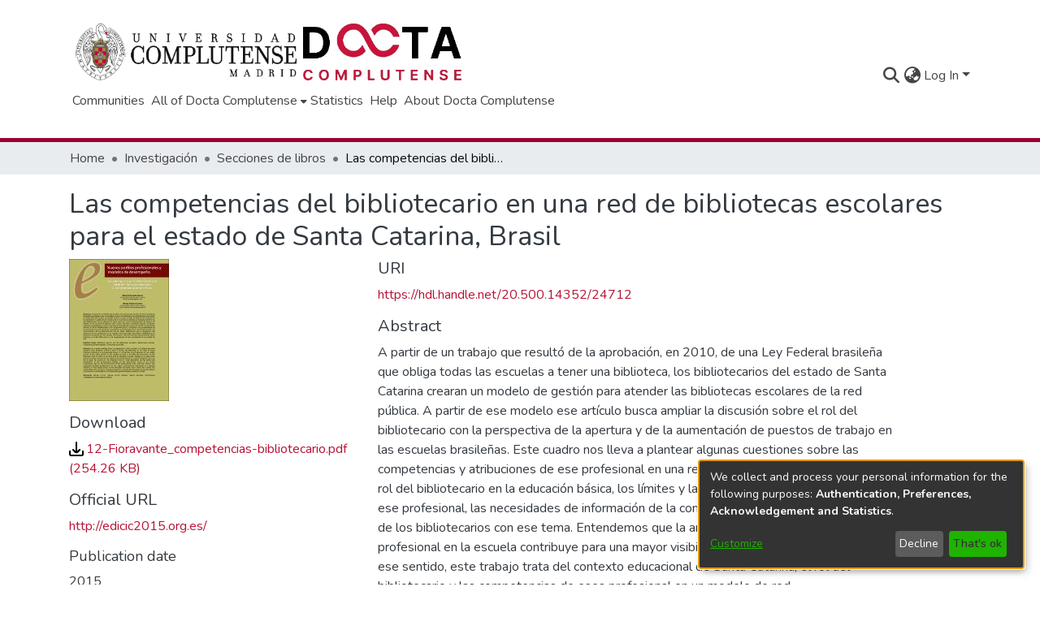

--- FILE ---
content_type: text/html; charset=utf-8
request_url: https://docta.ucm.es/entities/publication/0f44c41d-306a-411a-abf0-4f13138d94e9
body_size: 67343
content:
<!DOCTYPE html><html lang="en"><head>
  <meta charset="UTF-8">
  <base href="/">
  <title>Las competencias del bibliotecario en una red de bibliotecas escolares para el estado de Santa Catarina, Brasil</title>
  <meta name="viewport" content="width=device-width,minimum-scale=1">
  <meta http-equiv="cache-control" content="no-store">
  <script src="https://maps.googleapis.com/maps/api/js?key=AIzaSyA8c5SpxaL8jprrN_AQVrsnCDLHW9VebXk&amp;libraries=places,geometry&amp;callback=initAutocomplete&amp;language=es" async="" defer=""></script>
<link rel="stylesheet" href="styles.022e4b24ea9ad4fa.css" media="print" onload="this.media='all'"><noscript><link rel="stylesheet" href="styles.022e4b24ea9ad4fa.css"></noscript><link rel="stylesheet" type="text/css" class="theme-css" href="dspace-theme.css"><link rel="icon" href="assets/dspace/images/favicons/favicon.ico" sizes="any" class="theme-head-tag"><meta name="Generator" content="DSpace 7.6.5"><meta name="title" content="Las competencias del bibliotecario en una red de bibliotecas escolares para el estado de Santa Catarina, Brasil"><meta name="description" content="A partir de un trabajo que resultó de la aprobación, en 2010, de una Ley Federal brasileña que obliga todas las escuelas a tener una biblioteca, los bibliotecarios del estado de Santa Catarina crearan un modelo de gestión para atender las bibliotecas escolares de la red pública. A partir de ese modelo ese artículo busca ampliar la discusión sobre el rol del bibliotecario con la perspectiva de la apertura y de la aumentación de puestos de trabajo en las escuelas brasileñas. Este cuadro nos lleva a plantear algunas cuestiones sobre las competencias y atribuciones de ese profesional en una red escolar. De esa forma discute el rol del bibliotecario en la educación básica, los límites y las posibilidades de actuación de ese profesional, las necesidades de información de la comunidad escolar y el envolvimiento de los bibliotecarios con ese tema. Entendemos que la ampliación del quehacer de ese profesional en la escuela contribuye para una mayor visibilidad en la educación brasileña. En ese sentido, este trabajo trata del contexto educacional de Santa Catarina, el rol del bibliotecario y las competencias de eses profesional en un modelo de red."><meta name="citation_title" content="Las competencias del bibliotecario en una red de bibliotecas escolares para el estado de Santa Catarina, Brasil"><meta name="citation_author" content="Garcéz, Eliane Fioravante"><meta name="citation_author" content="Vieira Da Cunha, Miriam"><meta name="citation_publication_date" content="2015-11-17"><meta name="citation_isbn" content="978-84-608-3330-7"><meta name="citation_language" content="spa"><meta name="citation_abstract_html_url" content="https://hdl.handle.net/20.500.14352/24712"><meta name="citation_publisher" content="Universidad Complutense de Madrid"><style ng-transition="dspace-angular">#skip-to-main-content[_ngcontent-sc218]{position:absolute;top:-40px;left:0;opacity:0;transition:opacity .3s;z-index:calc(var(--ds-nav-z-index) + 1);border-top-left-radius:0;border-top-right-radius:0;border-bottom-left-radius:0}#skip-to-main-content[_ngcontent-sc218]:focus{opacity:1;top:0}</style><style ng-transition="dspace-angular">.notifications-wrapper{z-index:var(--bs-zindex-popover);text-align:right;overflow-wrap:break-word;word-wrap:break-word;-ms-word-break:break-all;word-break:break-all;word-break:break-word;-webkit-hyphens:auto;hyphens:auto}.notifications-wrapper .notification{display:block}.notifications-wrapper.left{left:0}.notifications-wrapper.top{top:0}.notifications-wrapper.right{right:0}.notifications-wrapper.bottom{bottom:0}.notifications-wrapper.center{left:50%;transform:translate(-50%)}.notifications-wrapper.middle{top:50%;transform:translateY(-50%)}.notifications-wrapper.middle.center{transform:translate(-50%,-50%)}@media screen and (max-width: 576px){.notifications-wrapper{width:auto;left:0;right:0}}
</style><style ng-transition="dspace-angular">.live-region[_ngcontent-sc192]{position:fixed;bottom:0;left:0;right:0;padding-left:60px;height:90px;line-height:18px;color:var(--bs-white);background-color:var(--bs-dark);opacity:.94;z-index:var(--ds-live-region-z-index)}</style><style ng-transition="dspace-angular">[_nghost-sc203]{--ds-header-navbar-border-bottom-style: solid var(--ds-header-navbar-border-bottom-height) var(--ds-header-navbar-border-bottom-color);--ds-expandable-navbar-border-top-style: solid var(--ds-expandable-navbar-border-top-height) var(--ds-expandable-navbar-border-top-color);--ds-expandable-navbar-height: calc(100vh - var(--ds-header-height))}[_nghost-sc203]   div#header-navbar-wrapper[_ngcontent-sc203]{position:relative;border-bottom:var(--ds-header-navbar-border-bottom-style)}[_nghost-sc203]   div#header-navbar-wrapper[_ngcontent-sc203]   div#mobile-navbar-wrapper[_ngcontent-sc203]{width:100%;background-color:var(--ds-expandable-navbar-bg);position:absolute;z-index:var(--ds-nav-z-index);overflow:hidden}[_nghost-sc203]   div#header-navbar-wrapper[_ngcontent-sc203]   div#mobile-navbar-wrapper[_ngcontent-sc203]   nav#collapsible-mobile-navbar[_ngcontent-sc203]{min-height:var(--ds-expandable-navbar-height);height:auto;border-bottom:var(--ds-header-navbar-border-bottom-style)}[_nghost-sc203]     .ds-menu-item, [_nghost-sc203]     .ds-menu-toggler-wrapper{white-space:nowrap;text-decoration:none}[_nghost-sc203]     nav#desktop-navbar #main-site-navigation .ds-menu-item-wrapper, [_nghost-sc203]     nav#desktop-navbar #main-site-navigation .ds-menu-item, [_nghost-sc203]     nav#desktop-navbar #main-site-navigation .ds-menu-toggler-wrapper{display:flex;align-items:center;height:100%}[_nghost-sc203]     nav#desktop-navbar #main-site-navigation .ds-menu-item{padding:var(--ds-navbar-item-vertical-padding) var(--ds-navbar-item-horizontal-padding)}[_nghost-sc203]     nav#desktop-navbar #main-site-navigation .ds-menu-item, [_nghost-sc203]     nav#desktop-navbar #main-site-navigation .ds-menu-toggler-wrapper{color:var(--ds-navbar-link-color)!important}[_nghost-sc203]     nav#desktop-navbar #main-site-navigation .ds-menu-item:hover, [_nghost-sc203]     nav#desktop-navbar #main-site-navigation .ds-menu-item:focus, [_nghost-sc203]     nav#desktop-navbar #main-site-navigation .ds-menu-toggler-wrapper:hover, [_nghost-sc203]     nav#desktop-navbar #main-site-navigation .ds-menu-toggler-wrapper:focus{color:var(--ds-navbar-link-color-hover)!important}[_nghost-sc203]     nav#desktop-navbar #main-site-navigation .dropdown-menu .ds-menu-item{padding:var(--ds-navbar-dropdown-item-vertical-padding) var(--ds-navbar-dropdown-item-horizontal-padding)}[_nghost-sc203]     nav#collapsible-mobile-navbar{border-top:var(--ds-expandable-navbar-border-top-style);padding-top:var(--ds-expandable-navbar-padding-top)}[_nghost-sc203]     nav#collapsible-mobile-navbar #main-site-navigation .ds-menu-item{padding:var(--ds-expandable-navbar-item-vertical-padding) 0}</style><style ng-transition="dspace-angular">[_nghost-sc254]   footer[_ngcontent-sc254]{background-color:var(--ds-footer-bg);text-align:center;z-index:var(--ds-footer-z-index);border-top:var(--ds-footer-border);padding:var(--ds-footer-padding)}[_nghost-sc254]   footer[_ngcontent-sc254]   p[_ngcontent-sc254]{margin:0}[_nghost-sc254]   footer[_ngcontent-sc254]   img[_ngcontent-sc254]{height:var(--ds-footer-logo-height)}[_nghost-sc254]   footer[_ngcontent-sc254]   .bottom-footer[_ngcontent-sc254]   ul[_ngcontent-sc254]   li[_ngcontent-sc254]{display:inline-flex}[_nghost-sc254]   footer[_ngcontent-sc254]   .bottom-footer[_ngcontent-sc254]   ul[_ngcontent-sc254]   li[_ngcontent-sc254]   a[_ngcontent-sc254]{padding:0 calc(var(--bs-spacer) / 2);color:inherit}[_nghost-sc254]   footer[_ngcontent-sc254]   .bottom-footer[_ngcontent-sc254]   ul[_ngcontent-sc254]   li[_ngcontent-sc254]:not(:last-child):after{content:"";border-right:1px var(--bs-secondary) solid}[_nghost-sc254]   footer[_ngcontent-sc254]   .footer-logo[_ngcontent-sc254]{margin-bottom:35px}</style><style ng-transition="dspace-angular">[_nghost-sc205]{position:fixed;left:0;top:0;z-index:var(--ds-sidebar-z-index)}[_nghost-sc205]   nav#admin-sidebar[_ngcontent-sc205]{max-width:var(--ds-admin-sidebar-fixed-element-width);display:flex;flex-direction:column;flex-wrap:nowrap}[_nghost-sc205]   nav#admin-sidebar[_ngcontent-sc205]   div#sidebar-top-level-items-container[_ngcontent-sc205]{flex:1 1 auto;overflow-x:hidden;overflow-y:auto}[_nghost-sc205]   nav#admin-sidebar[_ngcontent-sc205]   div#sidebar-top-level-items-container[_ngcontent-sc205]::-webkit-scrollbar{width:var(--ds-dark-scrollbar-width);height:3px}[_nghost-sc205]   nav#admin-sidebar[_ngcontent-sc205]   div#sidebar-top-level-items-container[_ngcontent-sc205]::-webkit-scrollbar-button{background-color:var(--ds-dark-scrollbar-bg)}[_nghost-sc205]   nav#admin-sidebar[_ngcontent-sc205]   div#sidebar-top-level-items-container[_ngcontent-sc205]::-webkit-scrollbar-track{background-color:var(--ds-dark-scrollbar-alt-bg)}[_nghost-sc205]   nav#admin-sidebar[_ngcontent-sc205]   div#sidebar-top-level-items-container[_ngcontent-sc205]::-webkit-scrollbar-track-piece{background-color:var(--ds-dark-scrollbar-bg)}[_nghost-sc205]   nav#admin-sidebar[_ngcontent-sc205]   div#sidebar-top-level-items-container[_ngcontent-sc205]::-webkit-scrollbar-thumb{height:50px;background-color:var(--ds-dark-scrollbar-fg);border-radius:3px}[_nghost-sc205]   nav#admin-sidebar[_ngcontent-sc205]   div#sidebar-top-level-items-container[_ngcontent-sc205]::-webkit-scrollbar-corner{background-color:var(--ds-dark-scrollbar-alt-bg)}[_nghost-sc205]   nav#admin-sidebar[_ngcontent-sc205]   div#sidebar-top-level-items-container[_ngcontent-sc205]::-webkit-resizer{background-color:var(--ds-dark-scrollbar-bg)}[_nghost-sc205]   nav#admin-sidebar[_ngcontent-sc205]   img#admin-sidebar-logo[_ngcontent-sc205]{height:var(--ds-admin-sidebar-logo-height)}[_nghost-sc205]   nav#admin-sidebar[_ngcontent-sc205]     .sidebar-full-width-container{width:100%;padding-left:0;padding-right:0;margin-left:0;margin-right:0}[_nghost-sc205]   nav#admin-sidebar[_ngcontent-sc205]     .sidebar-item{padding-top:var(--ds-admin-sidebar-item-padding);padding-bottom:var(--ds-admin-sidebar-item-padding)}[_nghost-sc205]   nav#admin-sidebar[_ngcontent-sc205]     .sidebar-section-wrapper{display:flex;flex-direction:row;flex-wrap:nowrap;align-items:stretch}[_nghost-sc205]   nav#admin-sidebar[_ngcontent-sc205]     .sidebar-section-wrapper>.sidebar-fixed-element-wrapper{min-width:var(--ds-admin-sidebar-fixed-element-width);flex:1 1 auto;display:flex;flex-direction:row;justify-content:center;align-items:center}[_nghost-sc205]   nav#admin-sidebar[_ngcontent-sc205]     .sidebar-section-wrapper>.sidebar-collapsible-element-outer-wrapper{display:flex;flex-wrap:wrap;justify-content:flex-end;max-width:calc(100% - var(--ds-admin-sidebar-fixed-element-width));padding-left:var(--ds-dark-scrollbar-width);overflow-x:hidden}[_nghost-sc205]   nav#admin-sidebar[_ngcontent-sc205]     .sidebar-section-wrapper>.sidebar-collapsible-element-outer-wrapper>.sidebar-collapsible-element-inner-wrapper{min-width:calc(var(--ds-admin-sidebar-collapsible-element-width) - var(--ds-dark-scrollbar-width));height:100%;padding-right:var(--ds-admin-sidebar-item-padding)}[_nghost-sc205]   nav#admin-sidebar[_ngcontent-sc205]{background-color:var(--ds-admin-sidebar-bg)}[_nghost-sc205]   nav#admin-sidebar[_ngcontent-sc205]    {color:#fff}[_nghost-sc205]   nav#admin-sidebar[_ngcontent-sc205]     a{color:var(--ds-admin-sidebar-link-color);text-decoration:none}[_nghost-sc205]   nav#admin-sidebar[_ngcontent-sc205]     a:hover, [_nghost-sc205]   nav#admin-sidebar[_ngcontent-sc205]     a:focus{color:var(--ds-admin-sidebar-link-hover-color)}[_nghost-sc205]   nav#admin-sidebar[_ngcontent-sc205]   div#sidebar-header-container[_ngcontent-sc205]{background-color:var(--ds-admin-sidebar-header-bg)}[_nghost-sc205]   nav#admin-sidebar[_ngcontent-sc205]   div#sidebar-header-container[_ngcontent-sc205]   .sidebar-fixed-element-wrapper[_ngcontent-sc205]{background-color:var(--ds-admin-sidebar-header-bg)}</style><style ng-transition="dspace-angular">@media (max-width: 991.98px){.container[_ngcontent-sc440]{width:100%;max-width:none}}</style><style ng-transition="dspace-angular">@charset "UTF-8";.nav-breadcrumb[_ngcontent-sc212]{background-color:var(--ds-breadcrumb-bg)}.breadcrumb[_ngcontent-sc212]{border-radius:0;padding-bottom:calc(var(--ds-content-spacing) / 2);padding-top:calc(var(--ds-content-spacing) / 2);background-color:var(--ds-breadcrumb-bg)}li.breadcrumb-item[_ngcontent-sc212]{display:flex}.breadcrumb-item-limiter[_ngcontent-sc212]{display:inline-block;max-width:var(--ds-breadcrumb-max-length)}.breadcrumb-item-limiter[_ngcontent-sc212] > *[_ngcontent-sc212]{max-width:100%;display:block}li.breadcrumb-item[_ngcontent-sc212]   a[_ngcontent-sc212]{color:var(--ds-breadcrumb-link-color)}li.breadcrumb-item.active[_ngcontent-sc212]{color:var(--ds-breadcrumb-link-active-color)}.breadcrumb-item[_ngcontent-sc212] + .breadcrumb-item[_ngcontent-sc212]:before{content:"\2022"!important}.breadcrumb-item[_ngcontent-sc212] + .breadcrumb-item[_ngcontent-sc212]:before{display:block}</style><style ng-transition="dspace-angular">.left-column[_ngcontent-sc437]{float:left;text-align:left}.right-column[_ngcontent-sc437]{float:right;text-align:right}</style><style ng-transition="dspace-angular">[_nghost-sc39]{width:100%}</style><style ng-transition="dspace-angular">p[_ngcontent-sc436]{margin-bottom:15px!important}p[_ngcontent-sc436]{white-space:pre-line;white-space-collapse:preserve-breaks;text-wrap:wrap}#download[_ngcontent-sc436]{height:36px}</style><style ng-transition="dspace-angular">.simple-view-citations-wrapper[_ngcontent-sc435]{margin-bottom:20px}.simple-view-citations-wrapper[_ngcontent-sc435]   img[_ngcontent-sc435]{max-width:150px}</style><style ng-transition="dspace-angular">.simple-view-export-item-wrapper[_ngcontent-sc433]{display:flex;flex-direction:row;flex-wrap:wrap;align-items:center;column-gap:15px}</style><style ng-transition="dspace-angular">[_nghost-sc301]{display:block}ds-listable-object-component-loader[_ngcontent-sc301]{margin-bottom:10px;display:block}</style><style ng-transition="dspace-angular">[_nghost-sc161]   .simple-view-element[_ngcontent-sc161]{margin-bottom:15px}[_nghost-sc161]   .simple-view-element-header[_ngcontent-sc161]{font-size:1.25rem}</style><style ng-transition="dspace-angular">.simple-view-export-service-logo[_ngcontent-sc432]{max-width:40px}</style><style ng-transition="dspace-angular">.limit-width[_ngcontent-sc75]{max-width:var(--ds-thumbnail-max-width)}img[_ngcontent-sc75]{max-width:100%}.outer[_ngcontent-sc75]{position:relative}.outer[_ngcontent-sc75]:before{display:block;content:"";width:100%;padding-top:141.4285714286%}.outer[_ngcontent-sc75] > .inner[_ngcontent-sc75]{position:absolute;inset:0}.outer[_ngcontent-sc75] > .inner[_ngcontent-sc75] > .thumbnail-placeholder[_ngcontent-sc75]{background:var(--ds-thumbnail-placeholder-background);border:var(--ds-thumbnail-placeholder-border);color:var(--ds-thumbnail-placeholder-color);font-weight:700}.outer[_ngcontent-sc75] > .inner[_ngcontent-sc75] > .centered[_ngcontent-sc75]{width:100%;height:100%;display:flex;justify-content:center;align-items:center;text-align:center}</style><style ng-transition="dspace-angular">[_nghost-sc522]   .simple-view-element[_ngcontent-sc522]{margin-bottom:15px}[_nghost-sc522]   .simple-view-element-header[_ngcontent-sc522]{font-size:1.25rem}</style><style ng-transition="dspace-angular">.simple-view-element-header[_ngcontent-sc522]{font-size:1.25rem}.simple-view-element-body[_ngcontent-sc522]{display:flex;flex-wrap:wrap;flex-direction:row;align-items:center;column-gap:15px}</style><style ng-transition="dspace-angular">.circle[_ngcontent-sc521]{width:64px;height:64px;background-color:#fff;border:5px solid orange;border-radius:50%;position:absolute;transform:translate(-50%,-50%);display:flex;align-items:center;justify-content:center;left:33%;-webkit-user-select:none;user-select:none;cursor:pointer;text-decoration:none;color:#000}</style><style ng-transition="dspace-angular">[_nghost-sc200]   #main-site-header[_ngcontent-sc200]{min-height:var(--ds-header-height);background-color:var(--ds-header-bg)}@media (min-width: 768px){[_nghost-sc200]   #main-site-header[_ngcontent-sc200]{height:var(--ds-header-height)}}[_nghost-sc200]   #main-site-header-container[_ngcontent-sc200]{min-height:var(--ds-header-height)}[_nghost-sc200]   img#header-logo[_ngcontent-sc200]{height:var(--ds-header-logo-height)}[_nghost-sc200]   button#navbar-toggler[_ngcontent-sc200]{color:var(--ds-header-icon-color)}[_nghost-sc200]   button#navbar-toggler[_ngcontent-sc200]:hover, [_nghost-sc200]   button#navbar-toggler[_ngcontent-sc200]:focus{color:var(--ds-header-icon-color-hover)}</style><style ng-transition="dspace-angular">.ds-context-help-toggle[_ngcontent-sc197]{color:var(--ds-header-icon-color);background-color:var(--ds-header-bg)}.ds-context-help-toggle[_ngcontent-sc197]:hover, .ds-context-help-toggle[_ngcontent-sc197]:focus{color:var(--ds-header-icon-color-hover)}</style><style ng-transition="dspace-angular">.loader[_ngcontent-sc74]{margin:0 25px}span[_ngcontent-sc74]{display:block;margin:0 auto}span[class*=l-][_ngcontent-sc74]{height:4px;width:4px;background:#000;display:inline-block;margin:12px 2px;border-radius:100%;-webkit-border-radius:100%;-moz-border-radius:100%;-webkit-animation:_ngcontent-sc74_loader 2s infinite;-webkit-animation-timing-function:cubic-bezier(.03,.615,.995,.415);-webkit-animation-fill-mode:both;-moz-animation:loader 2s infinite;-moz-animation-timing-function:cubic-bezier(.03,.615,.995,.415);-moz-animation-fill-mode:both;-ms-animation:loader 2s infinite;-ms-animation-timing-function:cubic-bezier(.03,.615,.995,.415);-ms-animation-fill-mode:both;animation:_ngcontent-sc74_loader 2s infinite;animation-timing-function:cubic-bezier(.03,.615,.995,.415);animation-fill-mode:both}span.l-1[_ngcontent-sc74]{animation-delay:1s;-ms-animation-delay:1s;-moz-animation-delay:1s}span.l-2[_ngcontent-sc74]{animation-delay:.9s;-ms-animation-delay:.9s;-moz-animation-delay:.9s}span.l-3[_ngcontent-sc74]{animation-delay:.8s;-ms-animation-delay:.8s;-moz-animation-delay:.8s}span.l-4[_ngcontent-sc74]{animation-delay:.7s;-ms-animation-delay:.7s;-moz-animation-delay:.7s}span.l-5[_ngcontent-sc74]{animation-delay:.6s;-ms-animation-delay:.6s;-moz-animation-delay:.6s}span.l-6[_ngcontent-sc74]{animation-delay:.5s;-ms-animation-delay:.5s;-moz-animation-delay:.5s}span.l-7[_ngcontent-sc74]{animation-delay:.4s;-ms-animation-delay:.4s;-moz-animation-delay:.4s}span.l-8[_ngcontent-sc74]{animation-delay:.3s;-ms-animation-delay:.3s;-moz-animation-delay:.3s}span.l-9[_ngcontent-sc74]{animation-delay:.2s;-ms-animation-delay:.2s;-moz-animation-delay:.2s}span.l-9[_ngcontent-sc74]{animation-delay:.1s;-ms-animation-delay:.1s;-moz-animation-delay:.1s}span.l-10[_ngcontent-sc74]{animation-delay:0s;-ms-animation-delay:0s;-moz-animation-delay:0s}@keyframes _ngcontent-sc74_loader{0%{transform:translate(-30px);opacity:0}25%{opacity:1}50%{transform:translate(30px);opacity:0}to{opacity:0}}.spinner[_ngcontent-sc74]{color:var(--bs-gray-600)}</style><style ng-transition="dspace-angular">.navbar-expand-md.navbar-container[_ngcontent-sc196]{height:155px}.navbar-expand-md.navbar-container[_ngcontent-sc196]   .navbar-inner-container.container[_ngcontent-sc196]{flex-wrap:wrap}.navbar-expand-md.navbar-container[_ngcontent-sc196]   .navbar-inner-container.container[_ngcontent-sc196]   #header-first-row[_ngcontent-sc196]{display:flex;flex-direction:row;flex-wrap:wrap;align-items:center;justify-content:space-between;width:100%;margin-top:5px}.navbar-expand-md.navbar-container[_ngcontent-sc196]   .navbar-inner-container.container[_ngcontent-sc196]   #header-first-row[_ngcontent-sc196]   #header-first-row-left[_ngcontent-sc196]{display:flex;flex-wrap:nowrap;align-items:center;flex-direction:row;column-gap:15px}.navbar-expand-md.navbar-container[_ngcontent-sc196]   .navbar-inner-container.container[_ngcontent-sc196]   #header-first-row[_ngcontent-sc196]   #header-first-row-left[_ngcontent-sc196]   a.navbar-brand[_ngcontent-sc196]   img[_ngcontent-sc196]{max-height:var(--ds-header-logo-height)}.navbar-expand-md.navbar-container[_ngcontent-sc196]   .navbar-inner-container.container[_ngcontent-sc196]   #header-first-row[_ngcontent-sc196]   #header-first-row-left[_ngcontent-sc196]   #header-logo-docta[_ngcontent-sc196]{max-height:65px}.navbar-expand-md.navbar-container[_ngcontent-sc196]   .navbar-inner-container.container[_ngcontent-sc196]   #header-first-row[_ngcontent-sc196]   #header-first-row-right[_ngcontent-sc196]{display:flex;flex-direction:row;flex-wrap:nowrap;align-items:center}</style><style ng-transition="dspace-angular">input[type=text][_ngcontent-sc152]{background-color:#fff!important}input[type=text][_ngcontent-sc152]{margin-top:calc(-.5 * var(--bs-font-size-base));border-color:var(--ds-header-icon-color)}input[type=text].collapsed[_ngcontent-sc152]{opacity:0}.submit-icon[_ngcontent-sc152]{border:0!important}.submit-icon[_ngcontent-sc152]{cursor:pointer;position:sticky;top:0;color:var(--ds-header-icon-color)}.submit-icon[_ngcontent-sc152]:hover, .submit-icon[_ngcontent-sc152]:focus{color:var(--ds-header-icon-color-hover)}@media screen and (max-width: 768px){.query[_ngcontent-sc152]:focus{max-width:250px!important;width:40vw!important}}</style><style ng-transition="dspace-angular">.dropdown-toggle[_ngcontent-sc99]:after{display:none}.dropdown-toggle[_ngcontent-sc99]{color:var(--ds-header-icon-color)}.dropdown-toggle[_ngcontent-sc99]:hover, .dropdown-toggle[_ngcontent-sc99]:focus{color:var(--ds-header-icon-color-hover)}.dropdown-item[_ngcontent-sc99]{cursor:pointer}</style><style ng-transition="dspace-angular">#loginDropdownMenu[_ngcontent-sc84], #logoutDropdownMenu[_ngcontent-sc84]{min-width:330px;z-index:1002}#loginDropdownMenu[_ngcontent-sc84]{min-height:75px}.dropdown-item.active[_ngcontent-sc84], .dropdown-item[_ngcontent-sc84]:active, .dropdown-item[_ngcontent-sc84]:hover, .dropdown-item[_ngcontent-sc84]:focus{background-color:#0000!important}.loginLink[_ngcontent-sc84], .dropdownLogin[_ngcontent-sc84], .logoutLink[_ngcontent-sc84], .dropdownLogout[_ngcontent-sc84]{color:var(--ds-header-icon-color)}.loginLink[_ngcontent-sc84]:hover, .loginLink[_ngcontent-sc84]:focus, .dropdownLogin[_ngcontent-sc84]:hover, .dropdownLogin[_ngcontent-sc84]:focus, .logoutLink[_ngcontent-sc84]:hover, .logoutLink[_ngcontent-sc84]:focus, .dropdownLogout[_ngcontent-sc84]:hover, .dropdownLogout[_ngcontent-sc84]:focus{color:var(--ds-header-icon-color-hover)}.dropdownLogin[_ngcontent-sc84]:not(.focus-visible).active, .dropdownLogin[_ngcontent-sc84]:not(.focus-visible):active, .dropdownLogin[_ngcontent-sc84]:not(.focus-visible).active:focus, .dropdownLogin[_ngcontent-sc84]:not(.focus-visible):active:focus, .dropdownLogout[_ngcontent-sc84]:not(.focus-visible).active, .dropdownLogout[_ngcontent-sc84]:not(.focus-visible):active, .dropdownLogout[_ngcontent-sc84]:not(.focus-visible).active:focus, .dropdownLogout[_ngcontent-sc84]:not(.focus-visible):active:focus{box-shadow:unset}.dropdownLogin[_ngcontent-sc84]:not(:focus-visible).active, .dropdownLogin[_ngcontent-sc84]:not(:focus-visible):active, .dropdownLogin[_ngcontent-sc84]:not(:focus-visible).active:focus, .dropdownLogin[_ngcontent-sc84]:not(:focus-visible):active:focus, .dropdownLogout[_ngcontent-sc84]:not(:focus-visible).active, .dropdownLogout[_ngcontent-sc84]:not(:focus-visible):active, .dropdownLogout[_ngcontent-sc84]:not(:focus-visible).active:focus, .dropdownLogout[_ngcontent-sc84]:not(:focus-visible):active:focus{box-shadow:unset}.dropdown-toggle[_ngcontent-sc84]:after{margin-left:0}</style><style ng-transition="dspace-angular">[_nghost-sc49]   .ds-menu-item[_ngcontent-sc49]{display:inline-block}</style><style ng-transition="dspace-angular">[_nghost-sc52]   .ds-menu-item[_ngcontent-sc52]{display:inline-block}</style><style ng-transition="dspace-angular">.login-container[_ngcontent-sc510]{max-width:350px;margin-left:auto;margin-right:auto}#openCollapsedPasswordLoginButton[_ngcontent-sc510]{-webkit-user-select:none;user-select:none;display:block;text-align:center;margin-top:15px}</style><style ng-transition="dspace-angular">[_nghost-sc46]   .ds-menu-item-wrapper[_ngcontent-sc46]{position:relative}[_nghost-sc46]   .dropdown-menu[_ngcontent-sc46]{overflow:hidden}@media (max-width: 767.98px){[_nghost-sc46]   .dropdown-menu[_ngcontent-sc46]{border:0;background-color:var(--ds-expandable-navbar-bg)}}@media (min-width: 768px){[_nghost-sc46]   .dropdown-menu[_ngcontent-sc46]{border-top-left-radius:0;border-top-right-radius:0;background-color:var(--ds-navbar-dropdown-bg)}}[_nghost-sc46]   .toggle-menu-icon[_ngcontent-sc46], [_nghost-sc46]   .toggle-menu-icon[_ngcontent-sc46]:hover{text-decoration:none}</style><style ng-transition="dspace-angular">[_nghost-sc50]   .ds-menu-item[_ngcontent-sc50]{display:inline-block}</style><style ng-transition="dspace-angular">[_nghost-sc136]     .card{margin-bottom:var(--ds-submission-sections-margin-bottom);overflow:unset}.section-focus[_ngcontent-sc136]{border-radius:var(--bs-border-radius);box-shadow:var(--bs-btn-focus-box-shadow)}[_nghost-sc136]     .card:first-of-type{border-bottom:var(--bs-card-border-width) solid var(--bs-card-border-color)!important;border-bottom-left-radius:var(--bs-card-border-radius)!important;border-bottom-right-radius:var(--bs-card-border-radius)!important}[_nghost-sc136]     .card-header button{box-shadow:none!important}[_nghost-sc136]     .card-header button{width:100%}</style><style ng-transition="dspace-angular">.form-login[_ngcontent-sc137]   .form-control[_ngcontent-sc137]:focus{z-index:2}.form-login[_ngcontent-sc137]   input[type=email][_ngcontent-sc137]{margin-bottom:-1px;border-bottom-right-radius:0;border-bottom-left-radius:0}.form-login[_ngcontent-sc137]   input[type=password][_ngcontent-sc137]{border-top-left-radius:0;border-top-right-radius:0}.dropdown-item[_ngcontent-sc137]{white-space:normal;padding:.25rem .75rem}</style><link href="https://docta.ucm.es/bitstreams/bdf56137-31e1-4e2d-ac59-8b68a9c384bb/download" rel="item" type="application/pdf"><link href="https://docta.ucm.es/signposting/describedby/0f44c41d-306a-411a-abf0-4f13138d94e9" rel="describedby" type="application/vnd.datacite.datacite+xml"><link href="https://hdl.handle.net/20.500.14352/24712" rel="cite-as"><link href="https://docta.ucm.es/signposting/linksets/0f44c41d-306a-411a-abf0-4f13138d94e9" rel="linkset" type="application/linkset"><link href="https://docta.ucm.es/signposting/linksets/0f44c41d-306a-411a-abf0-4f13138d94e9/json" rel="linkset" type="application/linkset+json"><link href="https://schema.org/AboutPage" rel="type"><link href="https://schema.org/CreativeWork" rel="type"><meta name="citation_pdf_url" content="https://docta.ucm.es/bitstreams/bdf56137-31e1-4e2d-ac59-8b68a9c384bb/download"><style ng-transition="dspace-angular">.embargodate[_ngcontent-sc141]{background-color:#dcdcdc;margin:.4rem 0rem;border-radius:.25rem}</style></head>

<body>
  <ds-app _nghost-sc26="" ng-version="15.2.10" ng-server-context="ssr"><ds-themed-root _ngcontent-sc26="" data-used-theme="base"><ds-root _nghost-sc218="" class="ng-tns-c218-0 ng-star-inserted"><button _ngcontent-sc218="" id="skip-to-main-content" class="sr-only ng-tns-c218-0"> Skip to main content
</button><div _ngcontent-sc218="" class="outer-wrapper ng-tns-c218-0 ng-trigger ng-trigger-slideSidebarPadding" style="padding-left:0;"><ds-themed-admin-sidebar _ngcontent-sc218="" class="ng-tns-c218-0" data-used-theme="base"><ds-admin-sidebar _nghost-sc205="" class="ng-tns-c205-2 ng-star-inserted" style=""><!----></ds-admin-sidebar><!----></ds-themed-admin-sidebar><div _ngcontent-sc218="" class="inner-wrapper ng-tns-c218-0"><ds-system-wide-alert-banner _ngcontent-sc218="" class="ng-tns-c218-0" _nghost-sc214=""><!----></ds-system-wide-alert-banner><ds-themed-header-navbar-wrapper _ngcontent-sc218="" class="ng-tns-c218-0" data-used-theme="dspace"><ds-header-navbar-wrapper _nghost-sc203="" class="ng-tns-c203-1 ng-star-inserted" style=""><div _ngcontent-sc203="" id="header-navbar-wrapper" class="ng-tns-c203-1"><ds-themed-header _ngcontent-sc203="" class="ng-tns-c203-1" data-used-theme="dspace"><ds-header _nghost-sc200="" class="ng-star-inserted"><header _ngcontent-sc200="" id="main-site-header"><div _ngcontent-sc200="" id="main-site-header-container" class="container h-100 d-flex flex-row flex-wrap align-items-center justify-content-between gapx-3 gapy-2"><div _ngcontent-sc200="" id="header-left" class="h-100 flex-fill d-flex flex-column flex-nowrap justify-content-start gapx-3 gapy-4 mt-3" role="presentation"><div _ngcontent-sc200="" class="d-flex flex-row align-items-center gapx-3"><a _ngcontent-sc200="" target="_blank" href="https://www.ucm.es/" class="navbar-brand m-2"><img _ngcontent-sc200="" id="header-logo" src="assets/dspace/images/ucm_logo.png" alt="Repository logo"></a><a _ngcontent-sc200="" routerlink="/" class="navbar-brand my-2" href="/"><img _ngcontent-sc200="" id="header-logo" src="assets/dspace/images/docta_logo.png"></a></div><nav _ngcontent-sc200="" id="desktop-navbar" class="navbar navbar-expand p-0 align-items-stretch align-self-stretch ng-star-inserted" aria-label="Main navigation bar"><ds-themed-navbar _ngcontent-sc200="" data-used-theme="dspace"><ds-navbar _nghost-sc196="" class="ng-tns-c196-5 ng-star-inserted" style=""><!----><div _ngcontent-sc196="" role="menubar" id="main-site-navigation" class="navbar-nav h-100 align-items-md-stretch gapx-3 ng-tns-c196-5 navbar-nav-desktop"><ds-navbar-section _nghost-sc45="" class="ng-star-inserted"><div _ngcontent-sc45="" class="ds-menu-item-wrapper text-md-center" id="navbar-section-browse_global_communities_and_collections"><ds-link-menu-item _nghost-sc49="" class="ng-star-inserted"><a _ngcontent-sc49="" role="menuitem" href="/community-list" tabindex="0" class="ds-menu-item" data-test="link-menu-item.menu.section.browse_global_communities_and_collections">Communities</a></ds-link-menu-item><!----></div></ds-navbar-section><!----><!----><ds-themed-expandable-navbar-section class="ng-star-inserted" data-used-theme="base"><ds-expandable-navbar-section _nghost-sc46="" class="ng-tns-c46-8 ng-star-inserted"><div _ngcontent-sc46="" data-test="navbar-section-wrapper" class="ds-menu-item-wrapper text-md-center ng-tns-c46-8" id="expandable-navbar-section-browse_global"><a _ngcontent-sc46="" href="javascript:void(0);" routerlinkactive="active" role="menuitem" aria-haspopup="menu" data-test="navbar-section-toggler" class="d-flex flex-row flex-nowrap align-items-center gapx-1 ds-menu-toggler-wrapper ng-tns-c46-8" aria-expanded="false" aria-controls="expandable-navbar-section-browse_global-dropdown"><span _ngcontent-sc46="" class="flex-fill ng-tns-c46-8"><ds-text-menu-item _nghost-sc50="" class="ng-star-inserted"><span _ngcontent-sc50="" tabindex="0" role="button" class="ds-menu-item">All of Docta Complutense</span></ds-text-menu-item><!----></span><i _ngcontent-sc46="" aria-hidden="true" class="fas fa-caret-down fa-xs toggle-menu-icon ng-tns-c46-8"></i></a><!----></div></ds-expandable-navbar-section><!----></ds-themed-expandable-navbar-section><!----><!----><ds-navbar-section _nghost-sc45="" class="ng-star-inserted"><div _ngcontent-sc45="" class="ds-menu-item-wrapper text-md-center" id="navbar-section-statistics_item_0f44c41d-306a-411a-abf0-4f13138d94e9"><ds-link-menu-item _nghost-sc49="" class="ng-star-inserted"><a _ngcontent-sc49="" role="menuitem" href="/statistics/v2/items/0f44c41d-306a-411a-abf0-4f13138d94e9" tabindex="0" class="ds-menu-item" data-test="link-menu-item.menu.section.statistics">Statistics</a></ds-link-menu-item><!----></div></ds-navbar-section><!----><!----><ds-navbar-section _nghost-sc45="" class="ng-star-inserted"><div _ngcontent-sc45="" class="ds-menu-item-wrapper text-md-center" id="navbar-section-menu_section_help"><ds-external-link-menu-item _nghost-sc52="" class="ng-star-inserted"><a _ngcontent-sc52="" role="menuitem" routerlinkactive="active" target="_blank" class="ds-menu-item" href="https://biblioguias.ucm.es/docta/faqs" title="Help" aria-disabled="false">Help</a></ds-external-link-menu-item><!----></div></ds-navbar-section><!----><!----><ds-navbar-section _nghost-sc45="" class="ng-star-inserted"><div _ngcontent-sc45="" class="ds-menu-item-wrapper text-md-center" id="navbar-section-menu_section_about"><ds-external-link-menu-item _nghost-sc52="" class="ng-star-inserted"><a _ngcontent-sc52="" role="menuitem" routerlinkactive="active" target="_blank" class="ds-menu-item" href="https://biblioguias.ucm.es/docta/inicio" title="About Docta Complutense" aria-disabled="false">About Docta Complutense</a></ds-external-link-menu-item><!----></div></ds-navbar-section><!----><!----><!----></div></ds-navbar><!----></ds-themed-navbar></nav><!----></div><div _ngcontent-sc200="" id="header-right" class="h-100 d-flex flex-row flex-nowrap justify-content-end align-items-center gapx-1 ml-auto"><ds-themed-search-navbar _ngcontent-sc200="" data-used-theme="base"><ds-search-navbar _nghost-sc152="" class="ng-tns-c152-6 ng-star-inserted" style=""><div _ngcontent-sc152="" class="ng-tns-c152-6" title="Search"><div _ngcontent-sc152="" class="d-inline-block position-relative ng-tns-c152-6"><form _ngcontent-sc152="" novalidate="" autocomplete="on" class="d-flex ng-tns-c152-6 ng-untouched ng-pristine ng-valid"><input _ngcontent-sc152="" name="query" formcontrolname="query" type="text" class="bg-transparent position-absolute form-control dropdown-menu-right pl-1 pr-4 ng-tns-c152-6 display ng-trigger ng-trigger-toggleAnimation ng-untouched ng-pristine ng-valid" placeholder="" tabindex="-1" aria-label="Search" value="" style="width:0;opacity:0;"><button _ngcontent-sc152="" type="button" role="button" tabindex="0" class="submit-icon btn btn-link btn-link-inline ng-tns-c152-6" aria-label="Submit search"><em _ngcontent-sc152="" class="fas fa-search fa-lg fa-fw ng-tns-c152-6"></em></button></form></div></div></ds-search-navbar><!----></ds-themed-search-navbar><div _ngcontent-sc200="" role="toolbar" class="h-100 d-flex flex-row flex-nowrap align-items-center gapx-1"><ds-themed-lang-switch _ngcontent-sc200="" data-used-theme="base"><ds-lang-switch _nghost-sc99="" class="ng-star-inserted" style=""><div _ngcontent-sc99="" ngbdropdown="" display="dynamic" placement="bottom-right" class="navbar-nav ng-star-inserted dropdown"><button _ngcontent-sc99="" role="button" aria-controls="language-menu-list" aria-haspopup="menu" data-toggle="dropdown" ngbdropdowntoggle="" data-test="lang-switch" tabindex="0" class="dropdown-toggle btn btn-link px-0" title="Language switch" aria-label="Language switch" aria-expanded="false"><i _ngcontent-sc99="" class="fas fa-globe-asia fa-lg fa-fw"></i></button><div _ngcontent-sc99="" ngbdropdownmenu="" role="listbox" id="language-menu-list" class="dropdown-menu" aria-label="Language switch" x-placement="bottom-right"><div _ngcontent-sc99="" tabindex="0" role="option" class="dropdown-item ng-star-inserted" lang="es" aria-selected="false"> Español </div><div _ngcontent-sc99="" tabindex="0" role="option" class="dropdown-item active ng-star-inserted" lang="en" aria-selected="true"> English </div><!----></div></div><!----></ds-lang-switch><!----></ds-themed-lang-switch><ds-context-help-toggle _ngcontent-sc200="" _nghost-sc197="" class="d-none"><!----></ds-context-help-toggle><ds-impersonate-navbar _ngcontent-sc200="" class="d-none"><!----></ds-impersonate-navbar><ds-themed-auth-nav-menu _ngcontent-sc200="" data-used-theme="base"><ds-auth-nav-menu _nghost-sc84="" class="ng-tns-c84-7 ng-star-inserted" style=""><div _ngcontent-sc84="" data-test="auth-nav" class="navbar-nav mr-auto ng-tns-c84-7 ng-star-inserted"><div _ngcontent-sc84="" class="nav-item ng-tns-c84-7 ng-star-inserted"><div _ngcontent-sc84="" ngbdropdown="" display="dynamic" placement="bottom-right" class="d-inline-block ng-tns-c84-7 ng-trigger ng-trigger-fadeInOut dropdown" style=""><button _ngcontent-sc84="" role="button" tabindex="0" aria-haspopup="menu" aria-controls="loginDropdownMenu" ngbdropdowntoggle="" class="dropdown-toggle dropdownLogin btn btn-link px-0 ng-tns-c84-7" aria-label="Log In" aria-expanded="false"> Log In </button><div _ngcontent-sc84="" id="loginDropdownMenu" ngbdropdownmenu="" role="dialog" aria-modal="true" class="ng-tns-c84-7 dropdown-menu" aria-label="Log In" x-placement="bottom-right"><ds-themed-log-in _ngcontent-sc84="" class="ng-tns-c84-7" data-used-theme="dspace"><ds-log-in _nghost-sc510="" class="ng-star-inserted"><!----><div _ngcontent-sc510="" class="px-4 py-3 login-container ng-star-inserted"><!----><ds-log-in-container _ngcontent-sc510="" _nghost-sc136="" class="ng-star-inserted"><ds-log-in-external-provider _nghost-sc169="" class="ng-star-inserted"><button _ngcontent-sc169="" role="button" tabindex="0" class="btn btn-lg btn-primary btn-block text-white"><i _ngcontent-sc169="" class="fas fa-sign-in-alt"></i> My UCM account
</button></ds-log-in-external-provider><!----></ds-log-in-container><!----><!----><a _ngcontent-sc510="" id="openCollapsedPasswordLoginButton" type="button" aria-controls="collapseExample" class="text-muted ng-star-inserted" aria-expanded="false"> Password login </a><div _ngcontent-sc510="" class="collapse ng-star-inserted"><ds-log-in-container _ngcontent-sc510="" _nghost-sc136=""><ds-log-in-password _nghost-sc137="" class="ng-tns-c137-9 ng-star-inserted"><form _ngcontent-sc137="" novalidate="" class="form-login ng-tns-c137-9 ng-untouched ng-pristine ng-invalid"><input _ngcontent-sc137="" autocomplete="username" autofocus="" formcontrolname="email" required="" type="email" class="form-control form-control-lg position-relative ng-tns-c137-9 ng-untouched ng-pristine ng-invalid" placeholder="Email address" aria-label="Email address" value=""><input _ngcontent-sc137="" autocomplete="current-password" formcontrolname="password" required="" type="password" class="form-control form-control-lg position-relative mb-3 ng-tns-c137-9 ng-untouched ng-pristine ng-invalid" placeholder="Password" aria-label="Password" value=""><!----><!----><button _ngcontent-sc137="" type="submit" role="button" tabindex="0" class="btn btn-lg btn-primary btn-block mt-3 ng-tns-c137-9 disabled" aria-disabled="true"><i _ngcontent-sc137="" class="fas fa-sign-in-alt ng-tns-c137-9"></i> Log in</button></form><div _ngcontent-sc137="" class="mt-2 ng-tns-c137-9"><!----><a _ngcontent-sc137="" tabindex="0" class="dropdown-item ng-tns-c137-9" href="/forgot"> Have you forgotten your password? </a></div></ds-log-in-password><!----></ds-log-in-container></div><!----><!----><!----></div><!----></ds-log-in><!----></ds-themed-log-in></div></div></div><!----><!----></div><!----><!----></ds-auth-nav-menu><!----></ds-themed-auth-nav-menu></div><!----></div></div></header></ds-header><!----></ds-themed-header><!----></div></ds-header-navbar-wrapper><!----></ds-themed-header-navbar-wrapper><ds-themed-breadcrumbs _ngcontent-sc218="" class="ng-tns-c218-0" data-used-theme="base"><ds-breadcrumbs _nghost-sc212="" class="ng-star-inserted" style=""><nav _ngcontent-sc212="" aria-label="breadcrumb" class="nav-breadcrumb ng-star-inserted"><ol _ngcontent-sc212="" class="container breadcrumb my-0"><li _ngcontent-sc212="" class="breadcrumb-item ng-star-inserted"><div _ngcontent-sc212="" class="breadcrumb-item-limiter"><a _ngcontent-sc212="" placement="bottom" role="link" tabindex="0" class="text-truncate" href="/">Home</a><!----></div></li><!----><li _ngcontent-sc212="" class="breadcrumb-item ng-star-inserted"><div _ngcontent-sc212="" class="breadcrumb-item-limiter"><a _ngcontent-sc212="" placement="bottom" role="link" tabindex="0" class="text-truncate" href="/communities/5883a38b-77ef-4cff-9fdf-254e9ae8e756">Investigación</a><!----></div></li><!----><!----><li _ngcontent-sc212="" class="breadcrumb-item ng-star-inserted"><div _ngcontent-sc212="" class="breadcrumb-item-limiter"><a _ngcontent-sc212="" placement="bottom" role="link" tabindex="0" class="text-truncate" href="/collections/8acafb52-711c-4144-b2e7-8e4df0d5f39f">Secciones de libros</a><!----></div></li><!----><!----><li _ngcontent-sc212="" aria-current="page" class="breadcrumb-item active ng-star-inserted"><div _ngcontent-sc212="" class="breadcrumb-item-limiter"><div _ngcontent-sc212="" class="text-truncate">Las competencias del bibliotecario en una red de bibliotecas escolares para el estado de Santa Catarina, Brasil</div></div></li><!----><!----><!----></ol></nav><!----><!----><!----><!----><!----></ds-breadcrumbs><!----></ds-themed-breadcrumbs><main _ngcontent-sc218="" id="main-content" class="my-cs ng-tns-c218-0"><!----><div _ngcontent-sc218="" class="ng-tns-c218-0"><router-outlet _ngcontent-sc218="" class="ng-tns-c218-0"></router-outlet><ds-themed-item-page class="ng-star-inserted" style="" data-used-theme="base"><ds-item-page _nghost-sc440="" class="ng-tns-c440-3 ng-star-inserted" style=""><div _ngcontent-sc440="" class="container ng-tns-c440-3 ng-star-inserted"><div _ngcontent-sc440="" class="item-page ng-tns-c440-3 ng-trigger ng-trigger-fadeInOut ng-star-inserted" style=""><div _ngcontent-sc440="" class="ng-tns-c440-3 ng-star-inserted" style=""><ds-themed-item-alerts _ngcontent-sc440="" class="ng-tns-c440-3" data-used-theme="base"><ds-item-alerts _nghost-sc506="" class="ng-star-inserted"><div _ngcontent-sc506=""><!----><!----></div></ds-item-alerts><!----></ds-themed-item-alerts><ds-item-versions-notice _ngcontent-sc440="" class="ng-tns-c440-3"><!----></ds-item-versions-notice><ds-listable-object-component-loader _ngcontent-sc440="" _nghost-sc39="" class="ng-tns-c440-3 ng-star-inserted"><ds-publication _nghost-sc436="" class="ng-star-inserted"><!----><!----><div _ngcontent-sc436="" class="d-flex flex-row"><ds-item-page-title-field _ngcontent-sc436="" class="mr-auto"><h1 class="item-page-title-field"><div class="d-inline ng-star-inserted">  </div><!----><span class="dont-break-out">Las competencias del bibliotecario en una red de bibliotecas escolares para el estado de Santa Catarina, Brasil</span></h1></ds-item-page-title-field><ds-dso-edit-menu _ngcontent-sc436="" _nghost-sc95=""><div _ngcontent-sc95="" class="dso-edit-menu d-flex"><!----></div></ds-dso-edit-menu></div><div _ngcontent-sc436="" class="row"><div _ngcontent-sc436="" class="col-xs-12 col-md-4"><ds-metadata-field-wrapper _ngcontent-sc436="" _nghost-sc161="" class="ng-star-inserted"><div _ngcontent-sc161="" class="simple-view-element"><!----><div _ngcontent-sc161="" class="simple-view-element-body"><ds-thumbnail _ngcontent-sc436="" _nghost-sc75=""><div _ngcontent-sc75="" class="thumbnail limit-width"><div _ngcontent-sc75="" class="thumbnail-content outer ng-star-inserted"><div _ngcontent-sc75="" class="inner"><div _ngcontent-sc75="" class="centered"><ds-themed-loading _ngcontent-sc75="" data-used-theme="base"><ds-loading _nghost-sc74="" class="ng-star-inserted"><!----><div _ngcontent-sc74="" role="status" aria-live="polite" class="spinner spinner-border ng-star-inserted"><span _ngcontent-sc74="" class="sr-only">Loading...</span></div><!----></ds-loading><!----></ds-themed-loading></div></div></div><!----><img _ngcontent-sc75="" class="thumbnail-content img-fluid d-none ng-star-inserted" src="" alt="Thumbnail Image"><!----><!----></div></ds-thumbnail></div></div></ds-metadata-field-wrapper><!----><!----><!----><ds-themed-item-page-file-section _ngcontent-sc436="" data-used-theme="dspace"><ds-item-page-file-section class="ng-tns-c536-4 ng-star-inserted"><ds-metadata-field-wrapper _nghost-sc161="" class="ng-tns-c536-4 ng-star-inserted"><div _ngcontent-sc161="" class="simple-view-element"><h2 _ngcontent-sc161="" class="simple-view-element-header ng-star-inserted">Download</h2><!----><div _ngcontent-sc161="" class="simple-view-element-body"><div class="file-section"><ds-themed-file-download-link class="ng-tns-c536-4 ng-star-inserted" data-used-theme="base"><ds-file-download-link _nghost-sc141="" class="ng-star-inserted"><a _ngcontent-sc141="" role="link" tabindex="0" class="dont-break-out" aria-label="Download 12-Fioravante_competencias-bibliotecario.pdf" target="_self" href="/bitstreams/bdf56137-31e1-4e2d-ac59-8b68a9c384bb/download"><!----><span _ngcontent-sc141="" class="ng-star-inserted"><img _ngcontent-sc141="" id="download" src="assets/dspace/images/download.png" style="height: 18px; margin-right: 3px; margin-bottom: 2px;" alt="Download " title="Download "></span><!----><!----><span class="ng-star-inserted">12-Fioravante_competencias-bibliotecario.pdf</span><span class="ng-star-inserted"> (254.26 KB)</span><!----><!----></a><!----></ds-file-download-link><!----></ds-themed-file-download-link><!----><!----><!----><!----></div></div></div></ds-metadata-field-wrapper><!----><!----><!----></ds-item-page-file-section><!----></ds-themed-item-page-file-section><ds-item-page-uri-field _ngcontent-sc436=""><div class="item-page-field"><ds-metadata-uri-values _nghost-sc424=""><ds-metadata-field-wrapper _ngcontent-sc424="" _nghost-sc161=""><div _ngcontent-sc161="" class="simple-view-element"><h2 _ngcontent-sc161="" class="simple-view-element-header ng-star-inserted">Official URL</h2><!----><div _ngcontent-sc161="" class="simple-view-element-body"><a _ngcontent-sc424="" role="link" tabindex="0" class="dont-break-out ng-star-inserted" href="http://edicic2015.org.es/" target="_blank"> http://edicic2015.org.es/<!----></a><!----></div></div></ds-metadata-field-wrapper></ds-metadata-uri-values></div></ds-item-page-uri-field><ds-item-page-uri-field _ngcontent-sc436=""><div class="item-page-field"><ds-metadata-uri-values _nghost-sc424=""><ds-metadata-field-wrapper _ngcontent-sc424="" _nghost-sc161=""><div _ngcontent-sc161="" class="simple-view-element d-none"><h2 _ngcontent-sc161="" class="simple-view-element-header ng-star-inserted">Full text at PDC</h2><!----><div _ngcontent-sc161="" class="simple-view-element-body"><!----></div></div></ds-metadata-field-wrapper></ds-metadata-uri-values></div></ds-item-page-uri-field><h5 _ngcontent-sc436="" class="simple-view-element-header ng-star-inserted">Publication date</h5><div _ngcontent-sc436="" class="item-date-container ng-star-inserted"><p _ngcontent-sc436="" class="item-list-date">2015</p></div><!----><!----><!----><ds-metadata-representation-list _ngcontent-sc436="" class="ds-item-page-mixed-author-field mt-5"><ds-metadata-field-wrapper _nghost-sc161=""><div _ngcontent-sc161="" class="simple-view-element"><h2 _ngcontent-sc161="" class="simple-view-element-header ng-star-inserted">Authors</h2><!----><div _ngcontent-sc161="" class="simple-view-element-body"><ds-metadata-representation-loader class="ng-star-inserted"><ds-plain-text-metadata-list-element class="ng-star-inserted"><div><!----><!----><!----><a role="link" tabindex="0" class="dont-break-out ds-browse-link ng-star-inserted" href="/browse/author?startsWith=Garc%C3%A9z,%20Eliane%20Fioravante"> Garcéz, Eliane Fioravante </a><!----></div></ds-plain-text-metadata-list-element><!----></ds-metadata-representation-loader><ds-metadata-representation-loader class="ng-star-inserted"><ds-plain-text-metadata-list-element class="ng-star-inserted"><div><!----><!----><!----><a role="link" tabindex="0" class="dont-break-out ds-browse-link ng-star-inserted" href="/browse/author?startsWith=Vieira%20Da%20Cunha,%20Miriam"> Vieira Da Cunha, Miriam </a><!----></div></ds-plain-text-metadata-list-element><!----></ds-metadata-representation-loader><!----><!----><div class="d-inline-block w-100 mt-2 ng-star-inserted"><!----><!----></div><!----><!----><!----><!----><!----></div></div></ds-metadata-field-wrapper></ds-metadata-representation-list><ds-metadata-representation-list _ngcontent-sc436="" class="ds-item-page-mixed-author-field"><ds-metadata-field-wrapper _nghost-sc161=""><div _ngcontent-sc161="" class="simple-view-element d-none"><h2 _ngcontent-sc161="" class="simple-view-element-header ng-star-inserted">Advisors (or tutors)</h2><!----><div _ngcontent-sc161="" class="simple-view-element-body"><!----><!----><!----><!----><!----><!----><!----></div></div></ds-metadata-field-wrapper></ds-metadata-representation-list><ds-metadata-representation-list _ngcontent-sc436="" class="ds-item-page-mixed-author-field"><ds-metadata-field-wrapper _nghost-sc161=""><div _ngcontent-sc161="" class="simple-view-element d-none"><h2 _ngcontent-sc161="" class="simple-view-element-header ng-star-inserted">Editors</h2><!----><div _ngcontent-sc161="" class="simple-view-element-body"><!----><!----><!----><!----><!----><!----><!----></div></div></ds-metadata-field-wrapper></ds-metadata-representation-list><ds-generic-item-page-field _ngcontent-sc436=""><div class="item-page-field"><ds-metadata-values _nghost-sc297=""><ds-metadata-field-wrapper _ngcontent-sc297="" _nghost-sc161=""><div _ngcontent-sc161="" class="simple-view-element d-none"><h2 _ngcontent-sc161="" class="simple-view-element-header ng-star-inserted">Journal Title</h2><!----><div _ngcontent-sc161="" class="simple-view-element-body"><!----></div></div></ds-metadata-field-wrapper><!----><!----><!----><!----></ds-metadata-values></div></ds-generic-item-page-field><ds-generic-item-page-field _ngcontent-sc436=""><div class="item-page-field"><ds-metadata-values _nghost-sc297=""><ds-metadata-field-wrapper _ngcontent-sc297="" _nghost-sc161=""><div _ngcontent-sc161="" class="simple-view-element d-none"><h2 _ngcontent-sc161="" class="simple-view-element-header ng-star-inserted">Journal ISSN</h2><!----><div _ngcontent-sc161="" class="simple-view-element-body"><!----></div></div></ds-metadata-field-wrapper><!----><!----><!----><!----></ds-metadata-values></div></ds-generic-item-page-field><ds-generic-item-page-field _ngcontent-sc436=""><div class="item-page-field"><ds-metadata-values _nghost-sc297=""><ds-metadata-field-wrapper _ngcontent-sc297="" _nghost-sc161=""><div _ngcontent-sc161="" class="simple-view-element d-none"><h2 _ngcontent-sc161="" class="simple-view-element-header ng-star-inserted">Volume Title</h2><!----><div _ngcontent-sc161="" class="simple-view-element-body"><!----></div></div></ds-metadata-field-wrapper><!----><!----><!----><!----></ds-metadata-values></div></ds-generic-item-page-field><ds-generic-item-page-field _ngcontent-sc436=""><div class="item-page-field"><ds-metadata-values _nghost-sc297=""><ds-metadata-field-wrapper _ngcontent-sc297="" _nghost-sc161=""><div _ngcontent-sc161="" class="simple-view-element"><h2 _ngcontent-sc161="" class="simple-view-element-header ng-star-inserted">Publisher</h2><!----><div _ngcontent-sc161="" class="simple-view-element-body"><span _ngcontent-sc297="" class="dont-break-out preserve-line-breaks ng-star-inserted">Universidad Complutense de Madrid</span><!----><!----><!----><!----></div></div></ds-metadata-field-wrapper><!----><!----><!----><!----></ds-metadata-values></div></ds-generic-item-page-field><ds-item-citations _ngcontent-sc436="" _nghost-sc435=""><div _ngcontent-sc435="" class="simple-view-element ng-star-inserted"><h5 _ngcontent-sc435="" class="simple-view-element-header">Citations</h5><div _ngcontent-sc435="" class="simple-view-element-body"><div _ngcontent-sc435="" class="simple-view-citations-wrapper"><a _ngcontent-sc435="" target="_blank" href="https://scholar.google.com/scholar?as_occt=title&amp;as_q=Las competencias del bibliotecario en una red de bibliotecas escolares para el estado de Santa Catarina, Brasil"><img _ngcontent-sc435="" src="assets/dspace/images/google_scholar_logo.png" alt="Google Scholar" title="Citations in Google Scholar"></a></div><ds-themed-item-page-metrics-field _ngcontent-sc435="" data-used-theme="dspace"><ds-item-page-metrics-field _nghost-sc522="" class="ng-star-inserted"><div _ngcontent-sc522="" class="item-page-field"><ds-metadata-field-wrapper _ngcontent-sc522="" _nghost-sc161=""><div _ngcontent-sc161="" class="simple-view-element"><!----><div _ngcontent-sc161="" class="simple-view-element-body"><div _ngcontent-sc522="" class="simple-view-element"><div _ngcontent-sc522="" class="simple-view-element-body"><ds-item-page-dimensions-field _ngcontent-sc522="" _nghost-sc520=""><span _ngcontent-sc520="" dsdimensionsdata="" data-hide-zero-citations="false" data-style="small_circle" class="__dimensions_badge_embed__"></span></ds-item-page-dimensions-field><ds-item-page-scopus-field _ngcontent-sc522="" _nghost-sc521=""><!----></ds-item-page-scopus-field></div></div></div></div></ds-metadata-field-wrapper></div></ds-item-page-metrics-field><!----></ds-themed-item-page-metrics-field></div></div><!----></ds-item-citations><ds-item-export-format-list _ngcontent-sc436="" _nghost-sc433=""><div _ngcontent-sc433="" class="simple-view-element"><h5 _ngcontent-sc433="" class="simple-view-element-header">Exportar</h5><div _ngcontent-sc433="" class="simple-view-element-body"><div _ngcontent-sc433="" class="simple-view-export-item-wrapper"><ds-item-export-format-list-link _ngcontent-sc433="" _nghost-sc432=""><a _ngcontent-sc432="" href="https://docta.ucm.es/rest/api/core/item/0f44c41d-306a-411a-abf0-4f13138d94e9/export/refworks"><img _ngcontent-sc432="" class="simple-view-export-service-logo" src="assets/dspace/images/refworks.png" alt="REFWORKS" title="REFWORKS"></a></ds-item-export-format-list-link><ds-item-export-format-list-link _ngcontent-sc433="" _nghost-sc432=""><a _ngcontent-sc432="" href="https://docta.ucm.es/rest/api/core/item/0f44c41d-306a-411a-abf0-4f13138d94e9/export/endnote"><img _ngcontent-sc432="" class="simple-view-export-service-logo" src="assets/dspace/images/endnote.png" alt="ENDNOTE" title="ENDNOTE"></a></ds-item-export-format-list-link><ds-item-export-format-list-link _ngcontent-sc433="" _nghost-sc432=""><a _ngcontent-sc432="" href="https://docta.ucm.es/rest/api/core/item/0f44c41d-306a-411a-abf0-4f13138d94e9/export/zotero"><img _ngcontent-sc432="" class="simple-view-export-service-logo" src="assets/dspace/images/zotero.png" alt="ZOTERO" title="ZOTERO"></a></ds-item-export-format-list-link><ds-item-export-format-list-link _ngcontent-sc433="" _nghost-sc432=""><a _ngcontent-sc432="" href="https://www.mendeley.com/import/?url=http://hdl.handle.net/20.500.14352/24712"><img _ngcontent-sc432="" class="simple-view-export-service-logo" src="assets/dspace/images/mendeley.png" alt="MENDELEY" title="MENDELEY"></a></ds-item-export-format-list-link><div _ngcontent-sc433="" ngbdropdown="" class="d-inline-block dropdown"><button _ngcontent-sc433="" type="button" id="item-export-format-list" ngbdropdowntoggle="" class="dropdown-toggle btn btn-outline-primary" aria-expanded="false"> Format </button><div _ngcontent-sc433="" ngbdropdownmenu="" aria-labelledby="item-export-format-list" x-placement="bottom-left" class="dropdown-menu"><a _ngcontent-sc433="" ngbdropdownitem="" target="_blank" class="dropdown-item ng-star-inserted" href="https://docta.ucm.es/rest/oai/request?verb=GetRecord&amp;metadataPrefix=oai_dc&amp;identifier=oai:docta.ucm.es:20.500.14352/24712" tabindex="0"> DC </a><a _ngcontent-sc433="" ngbdropdownitem="" target="_blank" class="dropdown-item ng-star-inserted" href="https://docta.ucm.es/rest/oai/request?verb=GetRecord&amp;metadataPrefix=qdc&amp;identifier=oai:docta.ucm.es:20.500.14352/24712" tabindex="0"> QDC </a><a _ngcontent-sc433="" ngbdropdownitem="" target="_blank" class="dropdown-item ng-star-inserted" href="https://docta.ucm.es/rest/oai/request?verb=GetRecord&amp;metadataPrefix=marc&amp;identifier=oai:docta.ucm.es:20.500.14352/24712" tabindex="0"> MarcXML </a><a _ngcontent-sc433="" ngbdropdownitem="" target="_blank" class="dropdown-item ng-star-inserted" href="https://docta.ucm.es/rest/oai/request?verb=GetRecord&amp;metadataPrefix=rdf&amp;identifier=oai:docta.ucm.es:20.500.14352/24712" tabindex="0"> RDF </a><a _ngcontent-sc433="" ngbdropdownitem="" target="_blank" class="dropdown-item ng-star-inserted" href="https://docta.ucm.es/rest/oai/request?verb=GetRecord&amp;metadataPrefix=mods&amp;identifier=oai:docta.ucm.es:20.500.14352/24712" tabindex="0"> MODS </a><a _ngcontent-sc433="" ngbdropdownitem="" target="_blank" class="dropdown-item ng-star-inserted" href="https://docta.ucm.es/rest/oai/request?verb=GetRecord&amp;metadataPrefix=mets&amp;identifier=oai:docta.ucm.es:20.500.14352/24712" tabindex="0"> METS </a><a _ngcontent-sc433="" ngbdropdownitem="" target="_blank" class="dropdown-item ng-star-inserted" href="https://docta.ucm.es/rest/oai/request?verb=GetRecord&amp;metadataPrefix=ore&amp;identifier=oai:docta.ucm.es:20.500.14352/24712" tabindex="0"> ORE-ATOM </a><!----></div></div></div></div></div></ds-item-export-format-list></div><div _ngcontent-sc436="" class="col-xs-12 col-md-7"><!----><ds-item-page-uri-field _ngcontent-sc436=""><div class="item-page-field"><ds-metadata-uri-values _nghost-sc424=""><ds-metadata-field-wrapper _ngcontent-sc424="" _nghost-sc161=""><div _ngcontent-sc161="" class="simple-view-element"><h2 _ngcontent-sc161="" class="simple-view-element-header ng-star-inserted">URI</h2><!----><div _ngcontent-sc161="" class="simple-view-element-body"><a _ngcontent-sc424="" role="link" tabindex="0" class="dont-break-out ng-star-inserted" href="https://hdl.handle.net/20.500.14352/24712" target="_self"> https://hdl.handle.net/20.500.14352/24712<!----></a><!----></div></div></ds-metadata-field-wrapper></ds-metadata-uri-values></div></ds-item-page-uri-field><ds-generic-item-page-field _ngcontent-sc436=""><div class="item-page-field"><ds-metadata-values _nghost-sc297=""><ds-metadata-field-wrapper _ngcontent-sc297="" _nghost-sc161=""><div _ngcontent-sc161="" class="simple-view-element d-none"><h2 _ngcontent-sc161="" class="simple-view-element-header ng-star-inserted">Citation</h2><!----><div _ngcontent-sc161="" class="simple-view-element-body"><!----></div></div></ds-metadata-field-wrapper><!----><!----><!----><!----></ds-metadata-values></div></ds-generic-item-page-field><ds-item-page-abstract-field _ngcontent-sc436=""><div class="item-page-field"><ds-metadata-values _nghost-sc297=""><ds-metadata-field-wrapper _ngcontent-sc297="" _nghost-sc161=""><div _ngcontent-sc161="" class="simple-view-element"><h2 _ngcontent-sc161="" class="simple-view-element-header ng-star-inserted">Abstract</h2><!----><div _ngcontent-sc161="" class="simple-view-element-body"><span _ngcontent-sc297="" class="dont-break-out preserve-line-breaks ng-star-inserted">A partir de un trabajo que resultó de la aprobación, en 2010, de una Ley Federal brasileña que obliga todas las escuelas a tener una biblioteca, los bibliotecarios del estado de Santa Catarina crearan un modelo de gestión para atender las bibliotecas escolares de la red pública. A partir de ese modelo ese artículo busca ampliar la discusión sobre el rol del bibliotecario con la perspectiva de la apertura y de la aumentación de puestos de trabajo en las escuelas brasileñas. Este cuadro nos lleva a plantear algunas cuestiones sobre las competencias y atribuciones de ese profesional en una red escolar. De esa forma discute el rol del bibliotecario en la educación básica, los límites y las posibilidades de actuación de ese profesional, las necesidades de información de la comunidad escolar y el envolvimiento de los bibliotecarios con ese tema. Entendemos que la ampliación del quehacer de ese profesional en la escuela contribuye para una mayor visibilidad en la educación brasileña. En ese sentido, este trabajo trata del contexto educacional de Santa Catarina, el rol del bibliotecario y las competencias de eses profesional en un modelo de red.</span><!----><span _ngcontent-sc297="" class="separator ng-star-inserted"><br></span><!----><!----><span _ngcontent-sc297="" class="dont-break-out preserve-line-breaks ng-star-inserted">In a study resulting from the approval in 2010 in Brazil, of a federal law that requires every Brazilian school to have a library, the librarians in the state of Santa Catarina conceived a management model to attend the school libraries of the public system of this state. Based on this model we seek to broaden the discussion on the librarian's role in order to increase jobs in Brazilian schools, leading us to raise some questions about the powers and duties of this professional in a school network. Thus, we try to open the debate on the librarian's role in basic education, on the limits and possibilities of this professional activity, on the information needs of the school community, and on the involvement of the professional class with this theme. The expansion of these professionals in the school environment contributes to a greater visibility of their performance in the Brazilian education scene. Given this reality, this article deals with the Santa Catarina educational context, the librarian's role in the system of professions, and finally, on the skills of this professional in a network model.</span><!----><!----><!----><!----></div></div></ds-metadata-field-wrapper><!----><!----><!----><!----></ds-metadata-values></div></ds-item-page-abstract-field><ds-related-items _ngcontent-sc436="" _nghost-sc301=""><ds-metadata-field-wrapper _ngcontent-sc301="" _nghost-sc161="" class="hide-placeholder-text"><div _ngcontent-sc161="" class="simple-view-element d-none"><h2 _ngcontent-sc161="" class="simple-view-element-header ng-star-inserted">Research Projects</h2><!----><div _ngcontent-sc161="" class="simple-view-element-body"><!----><!----><!----><!----><!----><!----><!----></div></div></ds-metadata-field-wrapper></ds-related-items><ds-related-items _ngcontent-sc436="" _nghost-sc301=""><ds-metadata-field-wrapper _ngcontent-sc301="" _nghost-sc161="" class="hide-placeholder-text"><div _ngcontent-sc161="" class="simple-view-element d-none"><h2 _ngcontent-sc161="" class="simple-view-element-header ng-star-inserted">Organizational Units</h2><!----><div _ngcontent-sc161="" class="simple-view-element-body"><!----><!----><!----><!----><!----><!----><!----></div></div></ds-metadata-field-wrapper></ds-related-items><ds-related-items _ngcontent-sc436="" _nghost-sc301=""><ds-metadata-field-wrapper _ngcontent-sc301="" _nghost-sc161="" class="hide-placeholder-text"><div _ngcontent-sc161="" class="simple-view-element d-none"><h2 _ngcontent-sc161="" class="simple-view-element-header ng-star-inserted">Journal Issue</h2><!----><div _ngcontent-sc161="" class="simple-view-element-body"><!----><!----><!----><!----><!----><!----><!----></div></div></ds-metadata-field-wrapper></ds-related-items><ds-generic-item-page-field _ngcontent-sc436=""><div class="item-page-field"><ds-metadata-values _nghost-sc297=""><ds-metadata-field-wrapper _ngcontent-sc297="" _nghost-sc161=""><div _ngcontent-sc161="" class="simple-view-element d-none"><h2 _ngcontent-sc161="" class="simple-view-element-header ng-star-inserted">Description</h2><!----><div _ngcontent-sc161="" class="simple-view-element-body"><!----></div></div></ds-metadata-field-wrapper><!----><!----><!----><!----></ds-metadata-values></div></ds-generic-item-page-field><ds-generic-item-page-field _ngcontent-sc436=""><div class="item-page-field"><ds-metadata-values _nghost-sc297=""><ds-metadata-field-wrapper _ngcontent-sc297="" _nghost-sc161=""><div _ngcontent-sc161="" class="simple-view-element"><h2 _ngcontent-sc161="" class="simple-view-element-header ng-star-inserted">UCM subjects</h2><!----><div _ngcontent-sc161="" class="simple-view-element-body"><a _ngcontent-sc297="" role="link" tabindex="0" class="dont-break-out preserve-line-breaks ds-browse-link ng-star-inserted" href="/browse/subjectucm?startsWith=Bibliotecas">Bibliotecas</a><!----><!----><!----><!----></div></div></ds-metadata-field-wrapper><!----><!----><!----><!----></ds-metadata-values></div></ds-generic-item-page-field><ds-generic-item-page-field _ngcontent-sc436=""><div class="item-page-field"><ds-metadata-values _nghost-sc297=""><ds-metadata-field-wrapper _ngcontent-sc297="" _nghost-sc161=""><div _ngcontent-sc161="" class="simple-view-element d-none"><h2 _ngcontent-sc161="" class="simple-view-element-header ng-star-inserted">Unesco subjects</h2><!----><div _ngcontent-sc161="" class="simple-view-element-body"><!----></div></div></ds-metadata-field-wrapper><!----><!----><!----><!----></ds-metadata-values></div></ds-generic-item-page-field><ds-generic-item-page-field _ngcontent-sc436=""><div class="item-page-field"><ds-metadata-values _nghost-sc297=""><ds-metadata-field-wrapper _ngcontent-sc297="" _nghost-sc161=""><div _ngcontent-sc161="" class="simple-view-element d-none"><h2 _ngcontent-sc161="" class="simple-view-element-header ng-star-inserted">Keywords</h2><!----><div _ngcontent-sc161="" class="simple-view-element-body"><!----></div></div></ds-metadata-field-wrapper><!----><!----><!----><!----></ds-metadata-values></div></ds-generic-item-page-field><ds-item-page-collections _ngcontent-sc436=""><ds-metadata-field-wrapper _nghost-sc161=""><div _ngcontent-sc161="" class="simple-view-element"><h2 _ngcontent-sc161="" class="simple-view-element-header ng-star-inserted">Collections</h2><!----><div _ngcontent-sc161="" class="simple-view-element-body"><div class="collections"><a role="link" tabindex="0" href="/collections/8acafb52-711c-4144-b2e7-8e4df0d5f39f" class="ng-star-inserted"><span>Secciones de libros</span><!----></a><!----></div><!----><!----></div></div></ds-metadata-field-wrapper></ds-item-page-collections><div _ngcontent-sc436=""><a _ngcontent-sc436="" role="button" class="btn btn-outline-primary" href="/entities/publication/0f44c41d-306a-411a-abf0-4f13138d94e9/full"><i _ngcontent-sc436="" class="fas fa-info-circle"></i> Full item page </a></div></div></div></ds-publication><!----></ds-listable-object-component-loader><!----><ds-item-versions _ngcontent-sc440="" class="mt-2 ng-tns-c440-3" _nghost-sc437=""><!----><!----><!----></ds-item-versions></div><!----></div><!----><!----><!----></div><!----></ds-item-page><!----></ds-themed-item-page><!----></div></main><ds-themed-footer _ngcontent-sc218="" class="ng-tns-c218-0" data-used-theme="dspace"><ds-footer _nghost-sc254="" class="ng-star-inserted" style=""><footer _ngcontent-sc254="" class="text-lg-start"><div _ngcontent-sc254="" class="bottom-footer p-1 d-flex justify-content-center align-items-center text-white"><div _ngcontent-sc254="" class="content-container"><a _ngcontent-sc254="" href="https://biblioteca.ucm.es" target="_blank"><img _ngcontent-sc254="" src="assets/dspace/images/biblioteca_ucm_logo.png" alt="Logo de Universidad Complutense" class="footer-logo"></a><ul _ngcontent-sc254="" class="footer-info list-unstyled small d-flex justify-content-center mb-0"><li _ngcontent-sc254=""><a _ngcontent-sc254="" routerlink="info/feedback" class="text-white" href="/info/feedback">Contact</a></li><li _ngcontent-sc254=""><a _ngcontent-sc254="" href="javascript:void(0);" class="text-white">Cookie settings</a></li><li _ngcontent-sc254=""><a _ngcontent-sc254="" target="_blank" href="https://biblioteca.ucm.es/aviso-legal">Legal Notice</a></li><li _ngcontent-sc254=""><a _ngcontent-sc254="" target="_blank" href="https://biblioguias.ucm.es/ciencia-abierta">Open science</a></li></ul></div></div></footer></ds-footer><!----></ds-themed-footer></div></div><ds-notifications-board _ngcontent-sc218="" class="ng-tns-c218-0"><div class="notifications-wrapper position-fixed top right"><!----></div></ds-notifications-board><!----><ds-live-region _ngcontent-sc218="" class="ng-tns-c218-0" _nghost-sc192=""><div _ngcontent-sc192="" aria-live="assertive" role="log" aria-relevant="additions" aria-atomic="true" class="live-region visually-hidden"><!----></div></ds-live-region></ds-root><!----></ds-themed-root></ds-app>
<script src="runtime.be47eb8a116b0802.js" type="module"></script><script src="polyfills.43831b27487f0ca9.js" type="module"></script><script src="main.5438d0ba962d450a.js" type="module"></script>




<script id="dspace-angular-state" type="application/json">{&q;APP_CONFIG_STATE&q;:{&q;production&q;:true,&q;universal&q;:{&q;preboot&q;:true,&q;async&q;:true,&q;time&q;:false,&q;inlineCriticalCss&q;:false,&q;transferState&q;:true,&q;replaceRestUrl&q;:true,&q;excludePathPatterns&q;:[{&q;pattern&q;:&q;^/communities/[a-f0-9-]{36}/browse(/.*)?$&q;,&q;flag&q;:&q;i&q;},{&q;pattern&q;:&q;^/collections/[a-f0-9-]{36}/browse(/.*)?$&q;,&q;flag&q;:&q;i&q;},{&q;pattern&q;:&q;^/browse/&q;},{&q;pattern&q;:&q;^/search&q;},{&q;pattern&q;:&q;^/community-list$&q;},{&q;pattern&q;:&q;^/statistics/?&q;},{&q;pattern&q;:&q;^/admin/&q;},{&q;pattern&q;:&q;^/processes/?&q;},{&q;pattern&q;:&q;^/notifications/&q;},{&q;pattern&q;:&q;^/access-control/&q;},{&q;pattern&q;:&q;^/health$&q;}],&q;enableSearchComponent&q;:false,&q;enableBrowseComponent&q;:false},&q;debug&q;:false,&q;ui&q;:{&q;ssl&q;:false,&q;host&q;:&q;localhost&q;,&q;port&q;:4010,&q;nameSpace&q;:&q;/&q;,&q;rateLimiter&q;:{&q;windowMs&q;:60000,&q;max&q;:100},&q;useProxies&q;:true,&q;baseUrl&q;:&q;http://localhost:4010/&q;},&q;rest&q;:{&q;ssl&q;:true,&q;host&q;:&q;docta.ucm.es&q;,&q;port&q;:443,&q;nameSpace&q;:&q;/rest&q;,&q;ssrBaseUrl&q;:&q;&q;,&q;baseUrl&q;:&q;https://docta.ucm.es/rest&q;,&q;hasSsrBaseUrl&q;:true},&q;actuators&q;:{&q;endpointPath&q;:&q;/actuator/health&q;},&q;cache&q;:{&q;msToLive&q;:{&q;default&q;:900000},&q;control&q;:&q;max-age=604800&q;,&q;autoSync&q;:{&q;defaultTime&q;:0,&q;maxBufferSize&q;:100,&q;timePerMethod&q;:{&q;PATCH&q;:3}},&q;serverSide&q;:{&q;debug&q;:false,&q;headers&q;:[&q;Link&q;],&q;botCache&q;:{&q;max&q;:30000,&q;timeToLive&q;:86400000,&q;allowStale&q;:true},&q;anonymousCache&q;:{&q;max&q;:30000,&q;timeToLive&q;:600000,&q;allowStale&q;:true}}},&q;auth&q;:{&q;ui&q;:{&q;timeUntilIdle&q;:900000,&q;idleGracePeriod&q;:300000},&q;rest&q;:{&q;timeLeftBeforeTokenRefresh&q;:120000}},&q;form&q;:{&q;spellCheck&q;:true,&q;validatorMap&q;:{&q;required&q;:&q;required&q;,&q;regex&q;:&q;pattern&q;}},&q;notifications&q;:{&q;rtl&q;:false,&q;position&q;:[&q;top&q;,&q;right&q;],&q;maxStack&q;:8,&q;timeOut&q;:5000,&q;clickToClose&q;:true,&q;animate&q;:&q;scale&q;},&q;submission&q;:{&q;autosave&q;:{&q;metadata&q;:[],&q;timer&q;:0},&q;typeBind&q;:{&q;field&q;:&q;dc.type&q;},&q;icons&q;:{&q;metadata&q;:[{&q;name&q;:&q;dc.author&q;,&q;style&q;:&q;fas fa-user&q;},{&q;name&q;:&q;default&q;,&q;style&q;:&q;&q;}],&q;authority&q;:{&q;confidence&q;:[{&q;value&q;:600,&q;style&q;:&q;text-success&q;},{&q;value&q;:500,&q;style&q;:&q;text-info&q;},{&q;value&q;:400,&q;style&q;:&q;text-warning&q;},{&q;value&q;:&q;default&q;,&q;style&q;:&q;text-muted&q;}]}}},&q;defaultLanguage&q;:&q;en&q;,&q;languages&q;:[{&q;code&q;:&q;es&q;,&q;label&q;:&q;Español&q;,&q;active&q;:true},{&q;code&q;:&q;en&q;,&q;label&q;:&q;English&q;,&q;active&q;:true}],&q;browseBy&q;:{&q;oneYearLimit&q;:10,&q;fiveYearLimit&q;:30,&q;defaultLowerLimit&q;:1900,&q;showThumbnails&q;:true,&q;pageSize&q;:20},&q;communityList&q;:{&q;pageSize&q;:20},&q;homePage&q;:{&q;recentSubmissions&q;:{&q;pageSize&q;:2,&q;sortField&q;:&q;dc.date.accessioned&q;},&q;topLevelCommunityList&q;:{&q;pageSize&q;:5}},&q;item&q;:{&q;edit&q;:{&q;undoTimeout&q;:10000},&q;showAccessStatuses&q;:false,&q;bitstream&q;:{&q;pageSize&q;:5}},&q;collection&q;:{&q;edit&q;:{&q;undoTimeout&q;:10000}},&q;themes&q;:[{&q;name&q;:&q;dspace&q;,&q;headTags&q;:[{&q;tagName&q;:&q;link&q;,&q;attributes&q;:{&q;rel&q;:&q;icon&q;,&q;href&q;:&q;assets/dspace/images/favicons/favicon.ico&q;,&q;sizes&q;:&q;any&q;}}]}],&q;bundle&q;:{&q;standardBundles&q;:[&q;ORIGINAL&q;,&q;THUMBNAIL&q;,&q;LICENSE&q;]},&q;locationPicker&q;:{&q;googleApiKey&q;:&q;AIzaSyA8c5SpxaL8jprrN_AQVrsnCDLHW9VebXk&q;,&q;metadata&q;:&q;dc.coverage.spatial&q;,&q;zoom&q;:10,&q;center&q;:{&q;lat&q;:40.4454368,&q;lng&q;:-3.7299424}},&q;mediaViewer&q;:{&q;image&q;:false,&q;video&q;:false},&q;info&q;:{&q;enableEndUserAgreement&q;:false,&q;enablePrivacyStatement&q;:false,&q;enableCookieConsentPopup&q;:true},&q;markdown&q;:{&q;enabled&q;:false,&q;mathjax&q;:false},&q;vocabularies&q;:[{&q;filter&q;:&q;subject&q;,&q;vocabulary&q;:&q;srsc&q;,&q;enabled&q;:false}],&q;comcolSelectionSort&q;:{&q;sortField&q;:&q;dc.title&q;,&q;sortDirection&q;:&q;ASC&q;},&q;customConfig&q;:{&q;menu&q;:{&q;links&q;:[{&q;type&q;:&q;external&q;,&q;text&q;:&q;menu.section.help&q;,&q;link&q;:&q;https://biblioguias.ucm.es/docta/faqs&q;},{&q;type&q;:&q;external&q;,&q;text&q;:&q;menu.section.about&q;,&q;link&q;:&q;https://biblioguias.ucm.es/docta/inicio&q;}]},&q;home&q;:{&q;tiles&q;:[{&q;name&q;:&q;Datos de Investigación&q;,&q;link&q;:&q;/handle/20.500.14352/16&q;,&q;external&q;:false},{&q;name&q;:&q;Patrimonio Digital Complutense&q;,&q;link&q;:&q;https://patrimoniodigital.ucm.es/&q;,&q;external&q;:true},{&q;name&q;:&q;Revistas Científicas Complutenses&q;,&q;link&q;:&q;https://revistas.ucm.es/&q;,&q;external&q;:true}],&q;hiddenTiles&q;:[&q;Entidades&q;],&q;tilesOrder&q;:[&q;Investigación&q;,&q;Docencia&q;,&q;Datos de Investigación&q;,&q;Patrimonio Digital Complutense&q;,&q;Institucional&q;,&q;Revistas Científicas Complutenses&q;]},&q;item&q;:{&q;metrics&q;:{&q;scopus&q;:{&q;key&q;:&q;5b782985107869d94dc71375bd8db4b7&q;,&q;partnerID&q;:&q;HzOxMe3b&q;}}},&q;entities&q;:{&q;community&q;:{&q;name&q;:&q;Entidades&q;},&q;identifiers&q;:{&q;metadata&q;:&q;person.identifier&q;,&q;services&q;:[&q;ucm::https://produccioncientifica.ucm.es/investigadores/$PERSON_ID/detalle&q;,&q;orcid::https://orcid.org/$PERSON_ID&q;,&q;scopus-author-id::https://www.scopus.com/authid/detail.uri?authorId=$PERSON_ID&q;,&q;rid::https://www.webofscience.com/wos/author/record/$PERSON_ID&q;,&q;dialnet::https://dialnet.unirioja.es/servlet/autor?codigo=$PERSON_ID&q;,&q;gsid::https://scholar.google.com/citations?user=$PERSON_ID&q;]},&q;item&q;:{&q;icons&q;:[&q;ucm&q;,&q;orcid&q;,&q;scopus-author-id&q;,&q;rid&q;,&q;dialnet&q;,&q;gsid&q;]},&q;authorlist&q;:{&q;icons&q;:[&q;ucm&q;,&q;orcid&q;,&q;scopus-author-id&q;,&q;rid&q;,&q;dialnet&q;,&q;gsid&q;]},&q;browseby&q;:{&q;index&q;:[{&q;entityName&q;:&q;Person&q;,&q;indexNames&q;:[&q;familyName&q;]}]},&q;comunity&q;:{&q;name&q;:&q;Entidades&q;}}},&q;liveRegion&q;:{&q;messageTimeOutDurationMs&q;:30000,&q;isVisible&q;:false},&q;search&q;:{&q;filterPlaceholdersCount&q;:5},&q;accessibility&q;:{&q;cookieExpirationDuration&q;:7}},&q;NGX_TRANSLATE_STATE&q;:{&q;en&q;:{&q;401.help&q;:&q;You&s;re not authorized to access this page. You can use the button below to get back to the home page.&q;,&q;401.link.home-page&q;:&q;Take me to the home page&q;,&q;401.unauthorized&q;:&q;Unauthorized&q;,&q;403.help&q;:&q;You don&s;t have permission to access this page. You can use the button below to get back to the home page.&q;,&q;403.link.home-page&q;:&q;Take me to the home page&q;,&q;403.forbidden&q;:&q;Forbidden&q;,&q;500.page-internal-server-error&q;:&q;Service unavailable&q;,&q;500.help&q;:&q;The server is temporarily unable to service your request due to maintenance downtime or capacity problems. Please try again later.&q;,&q;500.link.home-page&q;:&q;Take me to the home page&q;,&q;404.help&q;:&q;We can&s;t find the page you&s;re looking for. The page may have been moved or deleted. You can use the button below to get back to the home page. &q;,&q;404.link.home-page&q;:&q;Take me to the home page&q;,&q;404.page-not-found&q;:&q;Page not found&q;,&q;error-page.description.401&q;:&q;Unauthorized&q;,&q;error-page.description.403&q;:&q;Forbidden&q;,&q;error-page.description.500&q;:&q;Service unavailable&q;,&q;error-page.description.404&q;:&q;Page not found&q;,&q;error-page.orcid.generic-error&q;:&q;An error occurred during login via ORCID. Make sure you have shared your ORCID account email address with Docta Complutense. If the error persists, contact the administrator&q;,&q;listelement.badge.access-status&q;:&q;Access status:&q;,&q;access-status.embargo.listelement.badge&q;:&q;Embargo&q;,&q;access-status.metadata.only.listelement.badge&q;:&q;Metadata only&q;,&q;access-status.open.access.listelement.badge&q;:&q;Open Access&q;,&q;access-status.restricted.listelement.badge&q;:&q;Restricted&q;,&q;access-status.unknown.listelement.badge&q;:&q;Unknown&q;,&q;admin.curation-tasks.breadcrumbs&q;:&q;System curation tasks&q;,&q;admin.curation-tasks.title&q;:&q;System curation tasks&q;,&q;admin.curation-tasks.header&q;:&q;System curation tasks&q;,&q;admin.registries.bitstream-formats.breadcrumbs&q;:&q;Format registry&q;,&q;admin.registries.bitstream-formats.create.breadcrumbs&q;:&q;Bitstream format&q;,&q;admin.registries.bitstream-formats.create.failure.content&q;:&q;An error occurred while creating the new bitstream format.&q;,&q;admin.registries.bitstream-formats.create.failure.head&q;:&q;Failure&q;,&q;admin.registries.bitstream-formats.create.head&q;:&q;Create bitstream format&q;,&q;admin.registries.bitstream-formats.create.new&q;:&q;Add a new bitstream format&q;,&q;admin.registries.bitstream-formats.create.success.content&q;:&q;The new bitstream format was successfully created.&q;,&q;admin.registries.bitstream-formats.create.success.head&q;:&q;Success&q;,&q;admin.registries.bitstream-formats.delete.failure.amount&q;:&q;Failed to remove {{ amount }} format(s)&q;,&q;admin.registries.bitstream-formats.delete.failure.head&q;:&q;Failure&q;,&q;admin.registries.bitstream-formats.delete.success.amount&q;:&q;Successfully removed {{ amount }} format(s)&q;,&q;admin.registries.bitstream-formats.delete.success.head&q;:&q;Success&q;,&q;admin.registries.bitstream-formats.description&q;:&q;This list of bitstream formats provides information about known formats and their support level.&q;,&q;admin.registries.bitstream-formats.edit.breadcrumbs&q;:&q;Bitstream format&q;,&q;admin.registries.bitstream-formats.edit.description.hint&q;:&q;&q;,&q;admin.registries.bitstream-formats.edit.description.label&q;:&q;Description&q;,&q;admin.registries.bitstream-formats.edit.extensions.hint&q;:&q;Extensions are file extensions that are used to automatically identify the format of uploaded files. You can enter several extensions for each format.&q;,&q;admin.registries.bitstream-formats.edit.extensions.label&q;:&q;File extensions&q;,&q;admin.registries.bitstream-formats.edit.extensions.placeholder&q;:&q;Enter a file extension without the dot&q;,&q;admin.registries.bitstream-formats.edit.failure.content&q;:&q;An error occurred while editing the bitstream format.&q;,&q;admin.registries.bitstream-formats.edit.failure.head&q;:&q;Failure&q;,&q;admin.registries.bitstream-formats.edit.head&q;:&q;Bitstream format: {{ format }}&q;,&q;admin.registries.bitstream-formats.edit.internal.hint&q;:&q;Formats marked as internal are hidden from the user, and used for administrative purposes.&q;,&q;admin.registries.bitstream-formats.edit.internal.label&q;:&q;Internal&q;,&q;admin.registries.bitstream-formats.edit.mimetype.hint&q;:&q;The MIME type associated with this format, does not have to be unique.&q;,&q;admin.registries.bitstream-formats.edit.mimetype.label&q;:&q;MIME Type&q;,&q;admin.registries.bitstream-formats.edit.shortDescription.hint&q;:&q;A unique name for this format, (e.g. Microsoft Word XP or Microsoft Word 2000)&q;,&q;admin.registries.bitstream-formats.edit.shortDescription.label&q;:&q;Name&q;,&q;admin.registries.bitstream-formats.edit.success.content&q;:&q;The bitstream format was successfully edited.&q;,&q;admin.registries.bitstream-formats.edit.success.head&q;:&q;Success&q;,&q;admin.registries.bitstream-formats.edit.supportLevel.hint&q;:&q;The level of support your institution pledges for this format.&q;,&q;admin.registries.bitstream-formats.edit.supportLevel.label&q;:&q;Support level&q;,&q;admin.registries.bitstream-formats.head&q;:&q;Bitstream Format Registry&q;,&q;admin.registries.bitstream-formats.no-items&q;:&q;No bitstream formats to show.&q;,&q;admin.registries.bitstream-formats.table.delete&q;:&q;Delete selected&q;,&q;admin.registries.bitstream-formats.table.deselect-all&q;:&q;Deselect all&q;,&q;admin.registries.bitstream-formats.table.internal&q;:&q;internal&q;,&q;admin.registries.bitstream-formats.table.mimetype&q;:&q;MIME Type&q;,&q;admin.registries.bitstream-formats.table.name&q;:&q;Name&q;,&q;admin.registries.bitstream-formats.table.selected&q;:&q;Selected bitstream formats&q;,&q;admin.registries.bitstream-formats.table.id&q;:&q;ID&q;,&q;admin.registries.bitstream-formats.table.return&q;:&q;Back&q;,&q;admin.registries.bitstream-formats.table.supportLevel.KNOWN&q;:&q;Known&q;,&q;admin.registries.bitstream-formats.table.supportLevel.SUPPORTED&q;:&q;Supported&q;,&q;admin.registries.bitstream-formats.table.supportLevel.UNKNOWN&q;:&q;Unknown&q;,&q;admin.registries.bitstream-formats.table.supportLevel.head&q;:&q;Support Level&q;,&q;admin.registries.bitstream-formats.title&q;:&q;Bitstream Format Registry&q;,&q;admin.registries.bitstream-formats.select&q;:&q;Select&q;,&q;admin.registries.bitstream-formats.deselect&q;:&q;Deselect&q;,&q;admin.registries.metadata.breadcrumbs&q;:&q;Metadata registry&q;,&q;admin.registries.metadata.description&q;:&q;The metadata registry maintains a list of all metadata fields available in the repository. These fields may be divided amongst multiple schemas. However, Docta Complutense requires the qualified Dublin Core schema.&q;,&q;admin.registries.metadata.form.create&q;:&q;Create metadata schema&q;,&q;admin.registries.metadata.form.edit&q;:&q;Edit metadata schema&q;,&q;admin.registries.metadata.form.name&q;:&q;Name&q;,&q;admin.registries.metadata.form.namespace&q;:&q;Namespace&q;,&q;admin.registries.metadata.head&q;:&q;Metadata Registry&q;,&q;admin.registries.metadata.schemas.no-items&q;:&q;No metadata schemas to show.&q;,&q;admin.registries.metadata.schemas.select&q;:&q;Select&q;,&q;admin.registries.metadata.schemas.deselect&q;:&q;Deselect&q;,&q;admin.registries.metadata.schemas.table.delete&q;:&q;Delete selected&q;,&q;admin.registries.metadata.schemas.table.selected&q;:&q;Selected schemas&q;,&q;admin.registries.metadata.schemas.table.id&q;:&q;ID&q;,&q;admin.registries.metadata.schemas.table.name&q;:&q;Name&q;,&q;admin.registries.metadata.schemas.table.namespace&q;:&q;Namespace&q;,&q;admin.registries.metadata.title&q;:&q;Metadata Registry&q;,&q;admin.registries.schema.breadcrumbs&q;:&q;Metadata schema&q;,&q;admin.registries.schema.description&q;:&q;This is the metadata schema for \&q;{{namespace}}\&q;.&q;,&q;admin.registries.schema.fields.select&q;:&q;Select&q;,&q;admin.registries.schema.fields.deselect&q;:&q;Deselect&q;,&q;admin.registries.schema.fields.head&q;:&q;Schema metadata fields&q;,&q;admin.registries.schema.fields.no-items&q;:&q;No metadata fields to show.&q;,&q;admin.registries.schema.fields.table.delete&q;:&q;Delete selected&q;,&q;admin.registries.schema.fields.table.field&q;:&q;Field&q;,&q;admin.registries.schema.fields.table.selected&q;:&q;Selected metadata fields&q;,&q;admin.registries.schema.fields.table.id&q;:&q;ID&q;,&q;admin.registries.schema.fields.table.scopenote&q;:&q;Scope Note&q;,&q;admin.registries.schema.form.create&q;:&q;Create metadata field&q;,&q;admin.registries.schema.form.edit&q;:&q;Edit metadata field&q;,&q;admin.registries.schema.form.element&q;:&q;Element&q;,&q;admin.registries.schema.form.qualifier&q;:&q;Qualifier&q;,&q;admin.registries.schema.form.scopenote&q;:&q;Scope Note&q;,&q;admin.registries.schema.head&q;:&q;Metadata Schema&q;,&q;admin.registries.schema.notification.created&q;:&q;Successfully created metadata schema \&q;{{prefix}}\&q;&q;,&q;admin.registries.schema.notification.deleted.failure&q;:&q;Failed to delete {{amount}} metadata schemas&q;,&q;admin.registries.schema.notification.deleted.success&q;:&q;Successfully deleted {{amount}} metadata schemas&q;,&q;admin.registries.schema.notification.edited&q;:&q;Successfully edited metadata schema \&q;{{prefix}}\&q;&q;,&q;admin.registries.schema.notification.failure&q;:&q;Error&q;,&q;admin.registries.schema.notification.field.created&q;:&q;Successfully created metadata field \&q;{{field}}\&q;&q;,&q;admin.registries.schema.notification.field.deleted.failure&q;:&q;Failed to delete {{amount}} metadata fields&q;,&q;admin.registries.schema.notification.field.deleted.success&q;:&q;Successfully deleted {{amount}} metadata fields&q;,&q;admin.registries.schema.notification.field.edited&q;:&q;Successfully edited metadata field \&q;{{field}}\&q;&q;,&q;admin.registries.schema.notification.success&q;:&q;Success&q;,&q;admin.registries.schema.return&q;:&q;Back&q;,&q;admin.registries.schema.title&q;:&q;Metadata Schema Registry&q;,&q;admin.access-control.bulk-access.breadcrumbs&q;:&q;Bulk Access Management&q;,&q;administrativeBulkAccess.search.results.head&q;:&q;Search Results&q;,&q;admin.access-control.bulk-access&q;:&q;Bulk Access Management&q;,&q;admin.access-control.bulk-access.title&q;:&q;Bulk Access Management&q;,&q;admin.access-control.bulk-access-browse.header&q;:&q;Step 1: Select Objects&q;,&q;admin.access-control.bulk-access-browse.search.header&q;:&q;Search&q;,&q;admin.access-control.bulk-access-browse.selected.header&q;:&q;Current selection({{number}})&q;,&q;admin.access-control.bulk-access-settings.header&q;:&q;Step 2: Operation to Perform&q;,&q;admin.access-control.epeople.actions.delete&q;:&q;Delete EPerson&q;,&q;admin.access-control.epeople.actions.impersonate&q;:&q;Impersonate EPerson&q;,&q;admin.access-control.epeople.actions.reset&q;:&q;Reset password&q;,&q;admin.access-control.epeople.actions.stop-impersonating&q;:&q;Stop impersonating EPerson&q;,&q;admin.access-control.epeople.breadcrumbs&q;:&q;EPeople&q;,&q;admin.access-control.epeople.title&q;:&q;EPeople&q;,&q;admin.access-control.epeople.edit.breadcrumbs&q;:&q;New EPerson&q;,&q;admin.access-control.epeople.edit.title&q;:&q;New EPerson&q;,&q;admin.access-control.epeople.add.breadcrumbs&q;:&q;Add EPerson&q;,&q;admin.access-control.epeople.add.title&q;:&q;Add EPerson&q;,&q;admin.access-control.epeople.head&q;:&q;EPeople&q;,&q;admin.access-control.epeople.search.head&q;:&q;Search&q;,&q;admin.access-control.epeople.button.see-all&q;:&q;Browse All&q;,&q;admin.access-control.epeople.search.scope.metadata&q;:&q;Metadata&q;,&q;admin.access-control.epeople.search.scope.email&q;:&q;Email (exact)&q;,&q;admin.access-control.epeople.search.button&q;:&q;Search&q;,&q;admin.access-control.epeople.search.placeholder&q;:&q;Search people...&q;,&q;admin.access-control.epeople.button.add&q;:&q;Add EPerson&q;,&q;admin.access-control.epeople.table.id&q;:&q;ID&q;,&q;admin.access-control.epeople.table.name&q;:&q;Name&q;,&q;admin.access-control.epeople.table.email&q;:&q;Email (exact)&q;,&q;admin.access-control.epeople.table.edit&q;:&q;Edit&q;,&q;admin.access-control.epeople.table.edit.buttons.edit&q;:&q;Edit \&q;{{name}}\&q;&q;,&q;admin.access-control.epeople.table.edit.buttons.edit-disabled&q;:&q;You are not authorized to edit this group&q;,&q;admin.access-control.epeople.table.edit.buttons.remove&q;:&q;Delete \&q;{{name}}\&q;&q;,&q;admin.access-control.epeople.no-items&q;:&q;No EPeople to show.&q;,&q;admin.access-control.epeople.form.create&q;:&q;Create EPerson&q;,&q;admin.access-control.epeople.form.edit&q;:&q;Edit EPerson&q;,&q;admin.access-control.epeople.form.firstName&q;:&q;First name&q;,&q;admin.access-control.epeople.form.lastName&q;:&q;Last name&q;,&q;admin.access-control.epeople.form.email&q;:&q;Email&q;,&q;admin.access-control.epeople.form.emailHint&q;:&q;Must be a valid email address&q;,&q;admin.access-control.epeople.form.canLogIn&q;:&q;Can log in&q;,&q;admin.access-control.epeople.form.requireCertificate&q;:&q;Requires certificate&q;,&q;admin.access-control.epeople.form.return&q;:&q;Back&q;,&q;admin.access-control.epeople.form.notification.created.success&q;:&q;Successfully created EPerson \&q;{{name}}\&q;&q;,&q;admin.access-control.epeople.form.notification.created.failure&q;:&q;Failed to create EPerson \&q;{{name}}\&q;&q;,&q;admin.access-control.epeople.form.notification.created.failure.emailInUse&q;:&q;Failed to create EPerson \&q;{{name}}\&q;, email \&q;{{email}}\&q; already in use.&q;,&q;admin.access-control.epeople.form.notification.edited.failure.emailInUse&q;:&q;Failed to edit EPerson \&q;{{name}}\&q;, email \&q;{{email}}\&q; already in use.&q;,&q;admin.access-control.epeople.form.notification.edited.success&q;:&q;Successfully edited EPerson \&q;{{name}}\&q;&q;,&q;admin.access-control.epeople.form.notification.edited.failure&q;:&q;Failed to edit EPerson \&q;{{name}}\&q;&q;,&q;admin.access-control.epeople.form.notification.deleted.success&q;:&q;Successfully deleted EPerson \&q;{{name}}\&q;&q;,&q;admin.access-control.epeople.form.notification.deleted.failure&q;:&q;Failed to delete EPerson \&q;{{name}}\&q;&q;,&q;admin.access-control.epeople.form.groupsEPersonIsMemberOf&q;:&q;Member of these groups:&q;,&q;admin.access-control.epeople.form.table.id&q;:&q;ID&q;,&q;admin.access-control.epeople.form.table.name&q;:&q;Name&q;,&q;admin.access-control.epeople.form.table.collectionOrCommunity&q;:&q;Collection/Community&q;,&q;admin.access-control.epeople.form.memberOfNoGroups&q;:&q;This EPerson is not a member of any groups&q;,&q;admin.access-control.epeople.form.goToGroups&q;:&q;Add to groups&q;,&q;admin.access-control.epeople.notification.deleted.failure&q;:&q;Error occurred when trying to delete EPerson with id \&q;{{id}}\&q; with code: \&q;{{statusCode}}\&q; and message: \&q;{{restResponse.errorMessage}}\&q;&q;,&q;admin.access-control.epeople.notification.deleted.success&q;:&q;Successfully deleted EPerson: \&q;{{name}}\&q;&q;,&q;admin.access-control.groups.title&q;:&q;Groups&q;,&q;admin.access-control.groups.breadcrumbs&q;:&q;Groups&q;,&q;admin.access-control.groups.singleGroup.breadcrumbs&q;:&q;Edit Group&q;,&q;admin.access-control.groups.title.singleGroup&q;:&q;Edit Group&q;,&q;admin.access-control.groups.title.addGroup&q;:&q;New Group&q;,&q;admin.access-control.groups.addGroup.breadcrumbs&q;:&q;New Group&q;,&q;admin.access-control.groups.head&q;:&q;Groups&q;,&q;admin.access-control.groups.button.add&q;:&q;Add group&q;,&q;admin.access-control.groups.search.head&q;:&q;Search groups&q;,&q;admin.access-control.groups.button.see-all&q;:&q;Browse all&q;,&q;admin.access-control.groups.search.button&q;:&q;Search&q;,&q;admin.access-control.groups.search.placeholder&q;:&q;Search groups...&q;,&q;admin.access-control.groups.table.id&q;:&q;ID&q;,&q;admin.access-control.groups.table.name&q;:&q;Name&q;,&q;admin.access-control.groups.table.collectionOrCommunity&q;:&q;Collection/Community&q;,&q;admin.access-control.groups.table.members&q;:&q;Members&q;,&q;admin.access-control.groups.table.edit&q;:&q;Edit&q;,&q;admin.access-control.groups.table.edit.buttons.edit&q;:&q;Edit \&q;{{name}}\&q;&q;,&q;admin.access-control.groups.table.edit.buttons.remove&q;:&q;Delete \&q;{{name}}\&q;&q;,&q;admin.access-control.groups.no-items&q;:&q;No groups found with this in their name or this as UUID&q;,&q;admin.access-control.groups.notification.deleted.success&q;:&q;Successfully deleted group \&q;{{name}}\&q;&q;,&q;admin.access-control.groups.notification.deleted.failure.title&q;:&q;Failed to delete group \&q;{{name}}\&q;&q;,&q;admin.access-control.groups.notification.deleted.failure.content&q;:&q;Cause: \&q;{{cause}}\&q;&q;,&q;admin.access-control.groups.form.alert.permanent&q;:&q;This group is permanent, so it can&s;t be edited or deleted. You can still add and remove group members using this page.&q;,&q;admin.access-control.groups.form.alert.workflowGroup&q;:&q;This group can’t be modified or deleted because it corresponds to a role in the submission and workflow process in the \&q;{{name}}\&q; {{comcol}}. You can delete it from the &l;a href=&s;{{comcolEditRolesRoute}}&s;&g;\&q;assign roles\&q;&l;/a&g; tab on the edit {{comcol}} page. You can still add and remove group members using this page.&q;,&q;admin.access-control.groups.form.head.create&q;:&q;Create group&q;,&q;admin.access-control.groups.form.head.edit&q;:&q;Edit group&q;,&q;admin.access-control.groups.form.groupName&q;:&q;Group name&q;,&q;admin.access-control.groups.form.groupCommunity&q;:&q;Community or Collection&q;,&q;admin.access-control.groups.form.groupDescription&q;:&q;Description&q;,&q;admin.access-control.groups.form.notification.created.success&q;:&q;Successfully created Group \&q;{{name}}\&q;&q;,&q;admin.access-control.groups.form.notification.created.failure&q;:&q;Failed to create Group \&q;{{name}}\&q;&q;,&q;admin.access-control.groups.form.notification.created.failure.groupNameInUse&q;:&q;Failed to create Group with name: \&q;{{name}}\&q;, make sure the name is not already in use.&q;,&q;admin.access-control.groups.form.notification.edited.failure&q;:&q;Failed to edit Group \&q;{{name}}\&q;&q;,&q;admin.access-control.groups.form.notification.edited.failure.groupNameInUse&q;:&q;Name \&q;{{name}}\&q; already in use!&q;,&q;admin.access-control.groups.form.notification.edited.success&q;:&q;Successfully edited Group \&q;{{name}}\&q;&q;,&q;admin.access-control.groups.form.actions.delete&q;:&q;Delete Group&q;,&q;admin.access-control.groups.form.delete-group.modal.header&q;:&q;Delete Group \&q;{{ dsoName }}\&q;&q;,&q;admin.access-control.groups.form.delete-group.modal.info&q;:&q;Are you sure you want to delete Group \&q;{{ dsoName }}\&q;&q;,&q;admin.access-control.groups.form.delete-group.modal.cancel&q;:&q;Cancel&q;,&q;admin.access-control.groups.form.delete-group.modal.confirm&q;:&q;Delete&q;,&q;admin.access-control.groups.form.notification.deleted.success&q;:&q;Successfully deleted group \&q;{{ name }}\&q;&q;,&q;admin.access-control.groups.form.notification.deleted.failure.title&q;:&q;Failed to delete group \&q;{{ name }}\&q;&q;,&q;admin.access-control.groups.form.notification.deleted.failure.content&q;:&q;Cause: \&q;{{ cause }}\&q;&q;,&q;admin.access-control.groups.form.members-list.head&q;:&q;EPeople&q;,&q;admin.access-control.groups.form.members-list.search.head&q;:&q;Add EPeople&q;,&q;admin.access-control.groups.form.members-list.button.see-all&q;:&q;Browse All&q;,&q;admin.access-control.groups.form.members-list.headMembers&q;:&q;Current Members&q;,&q;admin.access-control.groups.form.members-list.search.button&q;:&q;Search&q;,&q;admin.access-control.groups.form.members-list.table.id&q;:&q;ID&q;,&q;admin.access-control.groups.form.members-list.table.name&q;:&q;Name&q;,&q;admin.access-control.groups.form.members-list.table.identity&q;:&q;Identity&q;,&q;admin.access-control.groups.form.members-list.table.email&q;:&q;Email&q;,&q;admin.access-control.groups.form.members-list.table.netid&q;:&q;NetID&q;,&q;admin.access-control.groups.form.members-list.table.edit&q;:&q;Remove / Add&q;,&q;admin.access-control.groups.form.members-list.table.edit.buttons.remove&q;:&q;Remove member with name \&q;{{name}}\&q;&q;,&q;admin.access-control.groups.form.members-list.notification.success.addMember&q;:&q;Successfully added member: \&q;{{name}}\&q;&q;,&q;admin.access-control.groups.form.members-list.notification.failure.addMember&q;:&q;Failed to add member: \&q;{{name}}\&q;&q;,&q;admin.access-control.groups.form.members-list.notification.success.deleteMember&q;:&q;Successfully deleted member: \&q;{{name}}\&q;&q;,&q;admin.access-control.groups.form.members-list.notification.failure.deleteMember&q;:&q;Failed to delete member: \&q;{{name}}\&q;&q;,&q;admin.access-control.groups.form.members-list.table.edit.buttons.add&q;:&q;Add member with name \&q;{{name}}\&q;&q;,&q;admin.access-control.groups.form.members-list.notification.failure.noActiveGroup&q;:&q;No current active group, submit a name first.&q;,&q;admin.access-control.groups.form.members-list.no-members-yet&q;:&q;No members in group yet, search and add.&q;,&q;admin.access-control.groups.form.members-list.no-items&q;:&q;No EPeople found in that search&q;,&q;admin.access-control.groups.form.subgroups-list.notification.failure&q;:&q;Something went wrong: \&q;{{cause}}\&q;&q;,&q;admin.access-control.groups.form.subgroups-list.head&q;:&q;Groups&q;,&q;admin.access-control.groups.form.subgroups-list.search.head&q;:&q;Add Subgroup&q;,&q;admin.access-control.groups.form.subgroups-list.button.see-all&q;:&q;Browse All&q;,&q;admin.access-control.groups.form.subgroups-list.headSubgroups&q;:&q;Current Subgroups&q;,&q;admin.access-control.groups.form.subgroups-list.search.button&q;:&q;Search&q;,&q;admin.access-control.groups.form.subgroups-list.table.id&q;:&q;ID&q;,&q;admin.access-control.groups.form.subgroups-list.table.name&q;:&q;Name&q;,&q;admin.access-control.groups.form.subgroups-list.table.collectionOrCommunity&q;:&q;Collection/Community&q;,&q;admin.access-control.groups.form.subgroups-list.table.edit&q;:&q;Remove / Add&q;,&q;admin.access-control.groups.form.subgroups-list.table.edit.buttons.remove&q;:&q;Remove subgroup with name \&q;{{name}}\&q;&q;,&q;admin.access-control.groups.form.subgroups-list.table.edit.buttons.add&q;:&q;Add subgroup with name \&q;{{name}}\&q;&q;,&q;admin.access-control.groups.form.subgroups-list.notification.success.addSubgroup&q;:&q;Successfully added subgroup: \&q;{{name}}\&q;&q;,&q;admin.access-control.groups.form.subgroups-list.notification.failure.addSubgroup&q;:&q;Failed to add subgroup: \&q;{{name}}\&q;&q;,&q;admin.access-control.groups.form.subgroups-list.notification.success.deleteSubgroup&q;:&q;Successfully deleted subgroup: \&q;{{name}}\&q;&q;,&q;admin.access-control.groups.form.subgroups-list.notification.failure.deleteSubgroup&q;:&q;Failed to delete subgroup: \&q;{{name}}\&q;&q;,&q;admin.access-control.groups.form.subgroups-list.notification.failure.noActiveGroup&q;:&q;No current active group, submit a name first.&q;,&q;admin.access-control.groups.form.subgroups-list.notification.failure.subgroupToAddIsActiveGroup&q;:&q;This is the current group, can&s;t be added.&q;,&q;admin.access-control.groups.form.subgroups-list.no-items&q;:&q;No groups found with this in their name or this as UUID&q;,&q;admin.access-control.groups.form.subgroups-list.no-subgroups-yet&q;:&q;No subgroups in group yet.&q;,&q;admin.access-control.groups.form.return&q;:&q;Back&q;,&q;admin.access-control.groups.form.tooltip.editGroupPage&q;:&q;On this page, you can modify the properties and members of a group. In the top section, you can edit the group name and description, unless this is an admin group for a collection or community, in which case the group name and description are auto-generated and cannot be edited. In the following sections, you can edit group membership. See [the wiki](https://wiki.lyrasis.org/display/DSDOC7x/Create+or+manage+a+user+group) for more details.&q;,&q;admin.access-control.groups.form.tooltip.editGroup.addEpeople&q;:&q;To add or remove an EPerson to/from this group, either click the &s;Browse All&s; button or use the search bar below to search for users (use the dropdown to the left of the search bar to choose whether to search by metadata or by email). Then click the plus icon for each user you wish to add in the list below, or the trash can icon for each user you wish to remove. The list below may have several pages: use the page controls below the list to navigate to the next pages.&q;,&q;admin.access-control.groups.form.tooltip.editGroup.addSubgroups&q;:&q;To add or remove a Subgroup to/from this group, either click the &s;Browse All&s; button or use the search bar below to search for groups. Then click the plus icon for each group you wish to add in the list below, or the trash can icon for each group you wish to remove. The list below may have several pages: use the page controls below the list to navigate to the next pages.&q;,&q;admin.search.breadcrumbs&q;:&q;Administrative Search&q;,&q;admin.search.collection.edit&q;:&q;Edit&q;,&q;admin.search.community.edit&q;:&q;Edit&q;,&q;admin.search.item.delete&q;:&q;Delete&q;,&q;admin.search.item.edit&q;:&q;Edit&q;,&q;admin.search.item.make-private&q;:&q;Make non-discoverable&q;,&q;admin.search.item.make-public&q;:&q;Make discoverable&q;,&q;admin.search.item.move&q;:&q;Move&q;,&q;admin.search.item.reinstate&q;:&q;Reinstate&q;,&q;admin.search.item.withdraw&q;:&q;Withdraw&q;,&q;admin.search.title&q;:&q;Administrative Search&q;,&q;administrativeView.search.results.head&q;:&q;Administrative Search&q;,&q;admin.workflow.breadcrumbs&q;:&q;Administer Workflow&q;,&q;admin.workflow.title&q;:&q;Administer Workflow&q;,&q;admin.workflow.item.workflow&q;:&q;Workflow&q;,&q;admin.workflow.item.workspace&q;:&q;Workspace&q;,&q;admin.workflow.item.delete&q;:&q;Delete&q;,&q;admin.workflow.item.send-back&q;:&q;Send back&q;,&q;admin.workflow.item.policies&q;:&q;Policies&q;,&q;admin.workflow.item.supervision&q;:&q;Supervision&q;,&q;admin.metadata-import.breadcrumbs&q;:&q;Import Metadata&q;,&q;admin.batch-import.breadcrumbs&q;:&q;Import Batch&q;,&q;admin.metadata-import.title&q;:&q;Import Metadata&q;,&q;admin.batch-import.title&q;:&q;Import Batch&q;,&q;admin.metadata-import.page.header&q;:&q;Import Metadata&q;,&q;admin.batch-import.page.header&q;:&q;Import Batch&q;,&q;admin.metadata-import.page.help&q;:&q;You can drop or browse CSV files that contain batch metadata operations on files here&q;,&q;admin.batch-import.page.help&q;:&q;Select the Collection to import into. Then, drop or browse to a Simple Archive Format (SAF) zip file that includes the Items to import&q;,&q;admin.batch-import.page.toggle.help&q;:&q;It is possible to perform import either with file upload or via URL, use above toggle to set the input source&q;,&q;admin.metadata-import.page.dropMsg&q;:&q;Drop a metadata CSV to import&q;,&q;admin.batch-import.page.dropMsg&q;:&q;Drop a batch ZIP to import&q;,&q;admin.metadata-import.page.dropMsgReplace&q;:&q;Drop to replace the metadata CSV to import&q;,&q;admin.batch-import.page.dropMsgReplace&q;:&q;Drop to replace the batch ZIP to import&q;,&q;admin.metadata-import.page.button.return&q;:&q;Back&q;,&q;admin.metadata-import.page.button.proceed&q;:&q;Proceed&q;,&q;admin.metadata-import.page.button.select-collection&q;:&q;Select Collection&q;,&q;admin.metadata-import.page.error.addFile&q;:&q;Select file first!&q;,&q;admin.metadata-import.page.error.addFileUrl&q;:&q;Insert file URL first!&q;,&q;admin.batch-import.page.error.addFile&q;:&q;Select ZIP file first!&q;,&q;admin.metadata-import.page.toggle.upload&q;:&q;Upload&q;,&q;admin.metadata-import.page.toggle.url&q;:&q;URL&q;,&q;admin.metadata-import.page.urlMsg&q;:&q;Insert the batch ZIP url to import&q;,&q;admin.metadata-import.page.validateOnly&q;:&q;Validate Only&q;,&q;admin.metadata-import.page.validateOnly.hint&q;:&q;When selected, the uploaded CSV will be validated. You will receive a report of detected changes, but no changes will be saved.&q;,&q;advanced-workflow-action.rating.form.rating.label&q;:&q;Rating&q;,&q;advanced-workflow-action.rating.form.rating.error&q;:&q;You must rate the item&q;,&q;advanced-workflow-action.rating.form.review.label&q;:&q;Review&q;,&q;advanced-workflow-action.rating.form.review.error&q;:&q;You must enter a review to submit this rating&q;,&q;advanced-workflow-action.rating.description&q;:&q;Please select a rating below&q;,&q;advanced-workflow-action.rating.description-requiredDescription&q;:&q;Please select a rating below and also add a review&q;,&q;advanced-workflow-action.select-reviewer.description-single&q;:&q;Please select a single reviewer below before submitting&q;,&q;advanced-workflow-action.select-reviewer.description-multiple&q;:&q;Please select one or more reviewers below before submitting&q;,&q;advanced-workflow-action-select-reviewer.groups.form.reviewers-list.head&q;:&q;EPeople&q;,&q;advanced-workflow-action-select-reviewer.groups.form.reviewers-list.search.head&q;:&q;Add EPeople&q;,&q;advanced-workflow-action-select-reviewer.groups.form.reviewers-list.button.see-all&q;:&q;Browse All&q;,&q;advanced-workflow-action-select-reviewer.groups.form.reviewers-list.headMembers&q;:&q;Current Members&q;,&q;advanced-workflow-action-select-reviewer.groups.form.reviewers-list.search.button&q;:&q;Search&q;,&q;advanced-workflow-action-select-reviewer.groups.form.reviewers-list.table.id&q;:&q;ID&q;,&q;advanced-workflow-action-select-reviewer.groups.form.reviewers-list.table.name&q;:&q;Name&q;,&q;advanced-workflow-action-select-reviewer.groups.form.reviewers-list.table.identity&q;:&q;Identity&q;,&q;advanced-workflow-action-select-reviewer.groups.form.reviewers-list.table.email&q;:&q;Email&q;,&q;advanced-workflow-action-select-reviewer.groups.form.reviewers-list.table.netid&q;:&q;NetID&q;,&q;advanced-workflow-action-select-reviewer.groups.form.reviewers-list.table.edit&q;:&q;Remove / Add&q;,&q;advanced-workflow-action-select-reviewer.groups.form.reviewers-list.table.edit.buttons.remove&q;:&q;Remove member with name \&q;{{name}}\&q;&q;,&q;advanced-workflow-action-select-reviewer.groups.form.reviewers-list.notification.success.addMember&q;:&q;Successfully added member: \&q;{{name}}\&q;&q;,&q;advanced-workflow-action-select-reviewer.groups.form.reviewers-list.notification.failure.addMember&q;:&q;Failed to add member: \&q;{{name}}\&q;&q;,&q;advanced-workflow-action-select-reviewer.groups.form.reviewers-list.notification.success.deleteMember&q;:&q;Successfully deleted member: \&q;{{name}}\&q;&q;,&q;advanced-workflow-action-select-reviewer.groups.form.reviewers-list.notification.failure.deleteMember&q;:&q;Failed to delete member: \&q;{{name}}\&q;&q;,&q;advanced-workflow-action-select-reviewer.groups.form.reviewers-list.table.edit.buttons.add&q;:&q;Add member with name \&q;{{name}}\&q;&q;,&q;advanced-workflow-action-select-reviewer.groups.form.reviewers-list.notification.failure.noActiveGroup&q;:&q;No current active group, submit a name first.&q;,&q;advanced-workflow-action-select-reviewer.groups.form.reviewers-list.no-members-yet&q;:&q;No members in group yet, search and add.&q;,&q;advanced-workflow-action-select-reviewer.groups.form.reviewers-list.no-items&q;:&q;No EPeople found in that search&q;,&q;advanced-workflow-action.select-reviewer.no-reviewer-selected.error&q;:&q;No reviewer selected.&q;,&q;admin.batch-import.page.validateOnly.hint&q;:&q;When selected, the uploaded ZIP will be validated. You will receive a report of detected changes, but no changes will be saved.&q;,&q;admin.batch-import.page.remove&q;:&q;remove&q;,&q;auth.errors.invalid-user&q;:&q;Invalid email address or password.&q;,&q;auth.messages.expired&q;:&q;Your session has expired. Please log in again.&q;,&q;auth.messages.token-refresh-failed&q;:&q;Refreshing your session token failed. Please log in again.&q;,&q;bitstream.download.page&q;:&q;Now downloading {{bitstream}}...&q;,&q;bitstream.download.page.back&q;:&q;Back&q;,&q;bitstream.edit.authorizations.link&q;:&q;Edit bitstream&s;s Policies&q;,&q;bitstream.edit.authorizations.title&q;:&q;Edit bitstream&s;s Policies&q;,&q;bitstream.edit.return&q;:&q;Back&q;,&q;bitstream.edit.bitstream&q;:&q;Bitstream: &q;,&q;bitstream.edit.form.description.hint&q;:&q;Optionally, provide a brief description of the file, for example \&q;&l;i&g;Main article&l;/i&g;\&q; or \&q;&l;i&g;Experiment data readings&l;/i&g;\&q;.&q;,&q;bitstream.edit.form.description.label&q;:&q;Description&q;,&q;bitstream.edit.form.embargo.hint&q;:&q;The first day from which access is allowed. &l;b&g;This date cannot be modified on this form.&l;/b&g; To set an embargo date for a bitstream, go to the &l;i&g;Item Status&l;/i&g; tab, click &l;i&g;Authorizations...&l;/i&g;, create or edit the bitstream&s;s &l;i&g;READ&l;/i&g; policy, and set the &l;i&g;Start Date&l;/i&g; as desired.&q;,&q;bitstream.edit.form.embargo.label&q;:&q;Embargo until specific date&q;,&q;bitstream.edit.form.fileName.hint&q;:&q;Change the filename for the bitstream. Note that this will change the display bitstream URL, but old links will still resolve as long as the sequence ID does not change.&q;,&q;bitstream.edit.form.fileName.label&q;:&q;Filename&q;,&q;bitstream.edit.form.newFormat.label&q;:&q;Describe new format&q;,&q;bitstream.edit.form.newFormat.hint&q;:&q;The application you used to create the file, and the version number (for example, \&q;&l;i&g;ACMESoft SuperApp version 1.5&l;/i&g;\&q;).&q;,&q;bitstream.edit.form.primaryBitstream.label&q;:&q;Primary bitstream&q;,&q;bitstream.edit.form.selectedFormat.hint&q;:&q;If the format is not in the above list, &l;b&g;select \&q;format not in list\&q; above&l;/b&g; and describe it under \&q;Describe new format\&q;.&q;,&q;bitstream.edit.form.selectedFormat.label&q;:&q;Selected Format&q;,&q;bitstream.edit.form.selectedFormat.unknown&q;:&q;Format not in list&q;,&q;bitstream.edit.notifications.error.format.title&q;:&q;An error occurred saving the bitstream&s;s format&q;,&q;bitstream.edit.notifications.error.primaryBitstream.title&q;:&q;An error occurred saving the primary bitstream&q;,&q;bitstream.edit.form.iiifLabel.label&q;:&q;IIIF Label&q;,&q;bitstream.edit.form.iiifLabel.hint&q;:&q;Canvas label for this image. If not provided default label will be used.&q;,&q;bitstream.edit.form.iiifToc.label&q;:&q;IIIF Table of Contents&q;,&q;bitstream.edit.form.iiifToc.hint&q;:&q;Adding text here makes this the start of a new table of contents range.&q;,&q;bitstream.edit.form.iiifWidth.label&q;:&q;IIIF Canvas Width&q;,&q;bitstream.edit.form.iiifWidth.hint&q;:&q;The canvas width should usually match the image width.&q;,&q;bitstream.edit.form.iiifHeight.label&q;:&q;IIIF Canvas Height&q;,&q;bitstream.edit.form.iiifHeight.hint&q;:&q;The canvas height should usually match the image height.&q;,&q;bitstream.edit.notifications.saved.content&q;:&q;Your changes to this bitstream were saved.&q;,&q;bitstream.edit.notifications.saved.title&q;:&q;Bitstream saved&q;,&q;bitstream.edit.title&q;:&q;Edit bitstream&q;,&q;bitstream-request-a-copy.alert.canDownload1&q;:&q;You already have access to this file. If you want to download the file, click &q;,&q;bitstream-request-a-copy.alert.canDownload2&q;:&q;here&q;,&q;bitstream-request-a-copy.header&q;:&q;Request a copy of the file&q;,&q;bitstream-request-a-copy.intro&q;:&q;Enter the following information to request a copy for the following item: &q;,&q;bitstream-request-a-copy.intro.bitstream.one&q;:&q;Requesting the following file: &q;,&q;bitstream-request-a-copy.intro.bitstream.all&q;:&q;Requesting all files. &q;,&q;bitstream-request-a-copy.name.label&q;:&q;Name *&q;,&q;bitstream-request-a-copy.name.error&q;:&q;The name is required&q;,&q;bitstream-request-a-copy.email.label&q;:&q;Your email address *&q;,&q;bitstream-request-a-copy.email.hint&q;:&q;This email address is used for sending the file.&q;,&q;bitstream-request-a-copy.email.error&q;:&q;Please enter a valid email address.&q;,&q;bitstream-request-a-copy.allfiles.label&q;:&q;Files&q;,&q;bitstream-request-a-copy.files-all-false.label&q;:&q;Only the requested file&q;,&q;bitstream-request-a-copy.files-all-true.label&q;:&q;All files (of this item) in restricted access&q;,&q;bitstream-request-a-copy.message.label&q;:&q;Message&q;,&q;bitstream-request-a-copy.return&q;:&q;Back&q;,&q;bitstream-request-a-copy.submit&q;:&q;Request copy&q;,&q;bitstream-request-a-copy.submit.success&q;:&q;The item request was submitted successfully. If you have not received a response within a week, you can contact docta@ucm.es&q;,&q;bitstream-request-a-copy.submit.error&q;:&q;Something went wrong with submitting the item request.&q;,&q;browse.back.all-results&q;:&q;All browse results&q;,&q;browse.comcol.by.author&q;:&q;By Author&q;,&q;browse.comcol.by.dateissued&q;:&q;By Date&q;,&q;browse.comcol.by.subject&q;:&q;By Subject&q;,&q;browse.comcol.by.srsc&q;:&q;By Subject Category&q;,&q;browse.comcol.by.nsi&q;:&q;By Norwegian Science Index&q;,&q;browse.comcol.by.title&q;:&q;By Title&q;,&q;browse.comcol.head&q;:&q;Browse&q;,&q;browse.empty&q;:&q;No items to show.&q;,&q;browse.metadata.author&q;:&q;Author&q;,&q;browse.metadata.dateissued&q;:&q;Date&q;,&q;browse.metadata.subject&q;:&q;Subject&q;,&q;browse.metadata.title&q;:&q;Title&q;,&q;browse.metadata.author.breadcrumbs&q;:&q;Browse by Author&q;,&q;browse.metadata.dateissued.breadcrumbs&q;:&q;Browse by Date&q;,&q;browse.metadata.subject.breadcrumbs&q;:&q;Browse by Subject&q;,&q;browse.metadata.srsc.breadcrumbs&q;:&q;Browse by Subject Category&q;,&q;browse.metadata.nsi.breadcrumbs&q;:&q;Browse by Norwegian Science Index&q;,&q;browse.metadata.title.breadcrumbs&q;:&q;Browse by Title&q;,&q;pagination.next.button&q;:&q;Next&q;,&q;pagination.previous.button&q;:&q;Previous&q;,&q;pagination.next.button.disabled.tooltip&q;:&q;No more pages of results&q;,&q;pagination.page-number-bar&q;:&q;Control bar for page navigation, relative to element with ID: &q;,&q;browse.startsWith&q;:&q;, starting with {{ startsWith }}&q;,&q;browse.startsWith.choose_start&q;:&q;(Choose start)&q;,&q;browse.startsWith.choose_year&q;:&q;(Choose year)&q;,&q;browse.startsWith.choose_year.label&q;:&q;Choose the issue year&q;,&q;browse.startsWith.jump&q;:&q;Filter results by year or month&q;,&q;browse.startsWith.months.april&q;:&q;April&q;,&q;browse.startsWith.months.august&q;:&q;August&q;,&q;browse.startsWith.months.december&q;:&q;December&q;,&q;browse.startsWith.months.february&q;:&q;February&q;,&q;browse.startsWith.months.january&q;:&q;January&q;,&q;browse.startsWith.months.july&q;:&q;July&q;,&q;browse.startsWith.months.june&q;:&q;June&q;,&q;browse.startsWith.months.march&q;:&q;March&q;,&q;browse.startsWith.months.may&q;:&q;May&q;,&q;browse.startsWith.months.none&q;:&q;(Choose month)&q;,&q;browse.startsWith.months.none.label&q;:&q;Choose the issue month&q;,&q;browse.startsWith.months.november&q;:&q;November&q;,&q;browse.startsWith.months.october&q;:&q;October&q;,&q;browse.startsWith.months.september&q;:&q;September&q;,&q;browse.startsWith.submit&q;:&q;Browse&q;,&q;browse.startsWith.type_date&q;:&q;Filter results by date&q;,&q;browse.startsWith.type_date.label&q;:&q;Or type in a date (year-month) and click on the Browse button&q;,&q;browse.startsWith.type_text&q;:&q;Filter results by typing the first few letters&q;,&q;browse.startsWith.input&q;:&q;Filter&q;,&q;browse.taxonomy_srsc.title&q;:&q;Browsing by Subject Category&q;,&q;browse.taxonomy.button&q;:&q;Browse&q;,&q;browse.title&q;:&q;Browsing {{ collection }} by {{ field }}{{ startsWith }} {{ value }}&q;,&q;browse.title.page&q;:&q;Browsing {{ collection }} by {{ field }} {{ value }}&q;,&q;search.browse.item-back&q;:&q;Back to Results&q;,&q;chips.remove&q;:&q;Remove chip&q;,&q;claimed-approved-search-result-list-element.title&q;:&q;Approved&q;,&q;claimed-declined-search-result-list-element.title&q;:&q;Rejected, sent back to submitter&q;,&q;claimed-declined-task-search-result-list-element.title&q;:&q;Declined, sent back to Review Manager&s;s workflow&q;,&q;collection.create.breadcrumbs&q;:&q;Create collection&q;,&q;collection.browse.logo&q;:&q;Browse for a collection logo&q;,&q;collection.create.head&q;:&q;Create a Collection&q;,&q;collection.create.notifications.success&q;:&q;Successfully created the Collection&q;,&q;collection.create.sub-head&q;:&q;Create a Collection for Community {{ parent }}&q;,&q;collection.curate.header&q;:&q;Curate Collection: {{collection}}&q;,&q;collection.delete.cancel&q;:&q;Cancel&q;,&q;collection.delete.confirm&q;:&q;Confirm&q;,&q;collection.delete.processing&q;:&q;Deleting&q;,&q;collection.delete.head&q;:&q;Delete Collection&q;,&q;collection.delete.notification.fail&q;:&q;Collection could not be deleted&q;,&q;collection.delete.notification.success&q;:&q;Successfully deleted collection&q;,&q;collection.delete.text&q;:&q;Are you sure you want to delete collection \&q;{{ dso }}\&q;&q;,&q;collection.edit.delete&q;:&q;Delete this collection&q;,&q;collection.edit.head&q;:&q;Edit Collection&q;,&q;collection.edit.breadcrumbs&q;:&q;Edit Collection&q;,&q;collection.edit.tabs.mapper.head&q;:&q;Item Mapper&q;,&q;collection.edit.tabs.item-mapper.title&q;:&q;Collection Edit - Item Mapper&q;,&q;collection.edit.item-mapper.cancel&q;:&q;Cancel&q;,&q;collection.edit.item-mapper.collection&q;:&q;Collection: \&q;&l;b&g;{{name}}&l;/b&g;\&q;&q;,&q;collection.edit.item-mapper.confirm&q;:&q;Map selected items&q;,&q;collection.edit.item-mapper.description&q;:&q;This is the item mapper tool that allows collection administrators to map items from other collections into this collection. You can search for items from other collections and map them, or browse the list of currently mapped items.&q;,&q;collection.edit.item-mapper.head&q;:&q;Item Mapper - Map Items from Other Collections&q;,&q;collection.edit.item-mapper.no-search&q;:&q;Please enter a query to search&q;,&q;collection.edit.item-mapper.notifications.map.error.content&q;:&q;Errors occurred for mapping of {{amount}} items.&q;,&q;collection.edit.item-mapper.notifications.map.error.head&q;:&q;Mapping errors&q;,&q;collection.edit.item-mapper.notifications.map.success.content&q;:&q;Successfully mapped {{amount}} items.&q;,&q;collection.edit.item-mapper.notifications.map.success.head&q;:&q;Mapping completed&q;,&q;collection.edit.item-mapper.notifications.unmap.error.content&q;:&q;Errors occurred for removing the mappings of {{amount}} items.&q;,&q;collection.edit.item-mapper.notifications.unmap.error.head&q;:&q;Remove mapping errors&q;,&q;collection.edit.item-mapper.notifications.unmap.success.content&q;:&q;Successfully removed the mappings of {{amount}} items.&q;,&q;collection.edit.item-mapper.notifications.unmap.success.head&q;:&q;Remove mapping completed&q;,&q;collection.edit.item-mapper.remove&q;:&q;Remove selected item mappings&q;,&q;collection.edit.item-mapper.search-form.placeholder&q;:&q;Search items...&q;,&q;collection.edit.item-mapper.tabs.browse&q;:&q;Browse mapped items&q;,&q;collection.edit.item-mapper.tabs.map&q;:&q;Map new items&q;,&q;collection.edit.logo.delete.title&q;:&q;Delete logo&q;,&q;collection.edit.logo.delete-undo.title&q;:&q;Undo delete&q;,&q;collection.edit.logo.label&q;:&q;Collection logo&q;,&q;collection.edit.logo.notifications.add.error&q;:&q;Uploading Collection logo failed. Please verify the content before retrying.&q;,&q;collection.edit.logo.notifications.add.success&q;:&q;Upload Collection logo successful.&q;,&q;collection.edit.logo.notifications.delete.success.title&q;:&q;Logo deleted&q;,&q;collection.edit.logo.notifications.delete.success.content&q;:&q;Successfully deleted the collection&s;s logo&q;,&q;collection.edit.logo.notifications.delete.error.title&q;:&q;Error deleting logo&q;,&q;collection.edit.logo.upload&q;:&q;Drop a Collection Logo to upload&q;,&q;collection.edit.notifications.success&q;:&q;Successfully edited the Collection&q;,&q;collection.edit.return&q;:&q;Back&q;,&q;collection.edit.tabs.access-control.head&q;:&q;Access Control&q;,&q;collection.edit.tabs.access-control.title&q;:&q;Collection Edit - Access Control&q;,&q;collection.edit.tabs.curate.head&q;:&q;Curate&q;,&q;collection.edit.tabs.curate.title&q;:&q;Collection Edit - Curate&q;,&q;collection.edit.tabs.authorizations.head&q;:&q;Authorizations&q;,&q;collection.edit.tabs.authorizations.title&q;:&q;Collection Edit - Authorizations&q;,&q;collection.edit.item.authorizations.load-bundle-button&q;:&q;Load more bundles&q;,&q;collection.edit.item.authorizations.load-more-button&q;:&q;Load more&q;,&q;collection.edit.item.authorizations.show-bitstreams-button&q;:&q;Show bitstream policies for bundle&q;,&q;collection.edit.tabs.metadata.head&q;:&q;Edit Metadata&q;,&q;collection.edit.tabs.metadata.title&q;:&q;Collection Edit - Metadata&q;,&q;collection.edit.tabs.roles.head&q;:&q;Assign Roles&q;,&q;collection.edit.tabs.roles.title&q;:&q;Collection Edit - Roles&q;,&q;collection.edit.tabs.source.external&q;:&q;This collection harvests its content from an external source&q;,&q;collection.edit.tabs.source.form.errors.oaiSource.required&q;:&q;You must provide a set id of the target collection.&q;,&q;collection.edit.tabs.source.form.harvestType&q;:&q;Content being harvested&q;,&q;collection.edit.tabs.source.form.head&q;:&q;Configure an external source&q;,&q;collection.edit.tabs.source.form.metadataConfigId&q;:&q;Metadata Format&q;,&q;collection.edit.tabs.source.form.oaiSetId&q;:&q;OAI specific set id&q;,&q;collection.edit.tabs.source.form.oaiSource&q;:&q;OAI Provider&q;,&q;collection.edit.tabs.source.form.options.harvestType.METADATA_AND_BITSTREAMS&q;:&q;Harvest metadata and bitstreams (requires ORE support)&q;,&q;collection.edit.tabs.source.form.options.harvestType.METADATA_AND_REF&q;:&q;Harvest metadata and references to bitstreams (requires ORE support)&q;,&q;collection.edit.tabs.source.form.options.harvestType.METADATA_ONLY&q;:&q;Harvest metadata only&q;,&q;collection.edit.tabs.source.head&q;:&q;Content Source&q;,&q;collection.edit.tabs.source.notifications.discarded.content&q;:&q;Your changes were discarded. To reinstate your changes click the &s;Undo&s; button&q;,&q;collection.edit.tabs.source.notifications.discarded.title&q;:&q;Changes discarded&q;,&q;collection.edit.tabs.source.notifications.invalid.content&q;:&q;Your changes were not saved. Please make sure all fields are valid before you save.&q;,&q;collection.edit.tabs.source.notifications.invalid.title&q;:&q;Metadata invalid&q;,&q;collection.edit.tabs.source.notifications.saved.content&q;:&q;Your changes to this collection&s;s content source were saved.&q;,&q;collection.edit.tabs.source.notifications.saved.title&q;:&q;Content Source saved&q;,&q;collection.edit.tabs.source.title&q;:&q;Collection Edit - Content Source&q;,&q;collection.edit.template.add-button&q;:&q;Add&q;,&q;collection.edit.template.breadcrumbs&q;:&q;Item template&q;,&q;collection.edit.template.cancel&q;:&q;Cancel&q;,&q;collection.edit.template.delete-button&q;:&q;Delete&q;,&q;collection.edit.template.edit-button&q;:&q;Edit&q;,&q;collection.edit.template.error&q;:&q;An error occurred retrieving the template item&q;,&q;collection.edit.template.head&q;:&q;Edit Template Item for Collection \&q;{{ collection }}\&q;&q;,&q;collection.edit.template.label&q;:&q;Template item&q;,&q;collection.edit.template.loading&q;:&q;Loading template item...&q;,&q;collection.edit.template.notifications.delete.error&q;:&q;Failed to delete the item template&q;,&q;collection.edit.template.notifications.delete.success&q;:&q;Successfully deleted the item template&q;,&q;collection.edit.template.title&q;:&q;Edit Template Item&q;,&q;collection.form.abstract&q;:&q;Short Description&q;,&q;collection.form.description&q;:&q;Introductory text (HTML)&q;,&q;collection.form.errors.title.required&q;:&q;Please enter a collection name&q;,&q;collection.form.license&q;:&q;License&q;,&q;collection.form.provenance&q;:&q;Provenance&q;,&q;collection.form.rights&q;:&q;Copyright text (HTML)&q;,&q;collection.form.tableofcontents&q;:&q;News (HTML)&q;,&q;collection.form.title&q;:&q;Name&q;,&q;collection.form.entityType&q;:&q;Entity Type&q;,&q;collection.listelement.badge&q;:&q;Collection&q;,&q;collection.logo&q;:&q;Collection logo&q;,&q;collection.page.browse.recent.head&q;:&q;Recent Submissions&q;,&q;collection.page.browse.recent.empty&q;:&q;No items to show&q;,&q;collection.page.edit&q;:&q;Edit this collection&q;,&q;collection.page.handle&q;:&q;Permanent URI for this collection&q;,&q;collection.page.license&q;:&q;License&q;,&q;collection.page.news&q;:&q;News&q;,&q;collection.select.confirm&q;:&q;Confirm selected&q;,&q;collection.select.empty&q;:&q;No collections to show&q;,&q;collection.select.table.selected&q;:&q;Selected collections&q;,&q;collection.select.table.select&q;:&q;Select collection&q;,&q;collection.select.table.deselect&q;:&q;Deselect collection&q;,&q;collection.select.table.title&q;:&q;Title&q;,&q;collection.source.controls.head&q;:&q;Harvest Controls&q;,&q;collection.source.controls.test.submit.error&q;:&q;Something went wrong with initiating the testing of the settings&q;,&q;collection.source.controls.test.failed&q;:&q;The script to test the settings has failed&q;,&q;collection.source.controls.test.completed&q;:&q;The script to test the settings has successfully finished&q;,&q;collection.source.controls.test.submit&q;:&q;Test configuration&q;,&q;collection.source.controls.test.running&q;:&q;Testing configuration...&q;,&q;collection.source.controls.import.submit.success&q;:&q;The import has been successfully initiated&q;,&q;collection.source.controls.import.submit.error&q;:&q;Something went wrong with initiating the import&q;,&q;collection.source.controls.import.submit&q;:&q;Import now&q;,&q;collection.source.controls.import.running&q;:&q;Importing...&q;,&q;collection.source.controls.import.failed&q;:&q;An error occurred during the import&q;,&q;collection.source.controls.import.completed&q;:&q;The import completed&q;,&q;collection.source.controls.reset.submit.success&q;:&q;The reset and reimport has been successfully initiated&q;,&q;collection.source.controls.reset.submit.error&q;:&q;Something went wrong with initiating the reset and reimport&q;,&q;collection.source.controls.reset.failed&q;:&q;An error occurred during the reset and reimport&q;,&q;collection.source.controls.reset.completed&q;:&q;The reset and reimport completed&q;,&q;collection.source.controls.reset.submit&q;:&q;Reset and reimport&q;,&q;collection.source.controls.reset.running&q;:&q;Resetting and reimporting...&q;,&q;collection.source.controls.harvest.status&q;:&q;Harvest status:&q;,&q;collection.source.controls.harvest.start&q;:&q;Harvest start time:&q;,&q;collection.source.controls.harvest.last&q;:&q;Last time harvested:&q;,&q;collection.source.controls.harvest.message&q;:&q;Harvest info:&q;,&q;collection.source.controls.harvest.no-information&q;:&q;N/A&q;,&q;collection.source.update.notifications.error.content&q;:&q;The provided settings have been tested and didn&s;t work.&q;,&q;collection.source.update.notifications.error.title&q;:&q;Server Error&q;,&q;communityList.breadcrumbs&q;:&q;Community List&q;,&q;communityList.tabTitle&q;:&q;Community List&q;,&q;communityList.title&q;:&q;List of Communities&q;,&q;communityList.showMore&q;:&q;Show More&q;,&q;communityList.expand&q;:&q;Expand {{ name }}&q;,&q;communityList.collapse&q;:&q;Collapse {{ name }}&q;,&q;community.browse.logo&q;:&q;Browse for a community logo&q;,&q;community.create.breadcrumbs&q;:&q;Create Community&q;,&q;community.create.head&q;:&q;Create a Community&q;,&q;community.create.notifications.success&q;:&q;Successfully created the Community&q;,&q;community.create.sub-head&q;:&q;Create a Sub-Community for Community {{ parent }}&q;,&q;community.curate.header&q;:&q;Curate Community: {{community}}&q;,&q;community.delete.cancel&q;:&q;Cancel&q;,&q;community.delete.confirm&q;:&q;Confirm&q;,&q;community.delete.processing&q;:&q;Deleting...&q;,&q;community.delete.head&q;:&q;Delete Community&q;,&q;community.delete.notification.fail&q;:&q;Community could not be deleted&q;,&q;community.delete.notification.success&q;:&q;Successfully deleted community&q;,&q;community.delete.text&q;:&q;Are you sure you want to delete community \&q;{{ dso }}\&q;&q;,&q;community.edit.delete&q;:&q;Delete this community&q;,&q;community.edit.head&q;:&q;Edit Community&q;,&q;community.edit.breadcrumbs&q;:&q;Edit Community&q;,&q;community.edit.logo.delete.title&q;:&q;Delete logo&q;,&q;community.edit.logo.delete-undo.title&q;:&q;Undo delete&q;,&q;community.edit.logo.label&q;:&q;Community logo&q;,&q;community.edit.logo.notifications.add.error&q;:&q;Uploading community logo failed. Please verify the content before retrying.&q;,&q;community.edit.logo.notifications.add.success&q;:&q;Upload community logo successful.&q;,&q;community.edit.logo.notifications.delete.success.title&q;:&q;Logo deleted&q;,&q;community.edit.logo.notifications.delete.success.content&q;:&q;Successfully deleted the community&s;s logo&q;,&q;community.edit.logo.notifications.delete.error.title&q;:&q;Error deleting logo&q;,&q;community.edit.logo.upload&q;:&q;Drop a community logo to upload&q;,&q;community.edit.notifications.success&q;:&q;Successfully edited the Community&q;,&q;community.edit.notifications.unauthorized&q;:&q;You do not have privileges to make this change&q;,&q;community.edit.notifications.error&q;:&q;An error occurred while editing the community&q;,&q;community.edit.return&q;:&q;Back&q;,&q;community.edit.tabs.curate.head&q;:&q;Curate&q;,&q;community.edit.tabs.curate.title&q;:&q;Community Edit - Curate&q;,&q;community.edit.tabs.access-control.head&q;:&q;Access Control&q;,&q;community.edit.tabs.access-control.title&q;:&q;Community Edit - Access Control&q;,&q;community.edit.tabs.metadata.head&q;:&q;Edit Metadata&q;,&q;community.edit.tabs.metadata.title&q;:&q;Community Edit - Metadata&q;,&q;community.edit.tabs.roles.head&q;:&q;Assign Roles&q;,&q;community.edit.tabs.roles.title&q;:&q;Community Edit - Roles&q;,&q;community.edit.tabs.authorizations.head&q;:&q;Authorizations&q;,&q;community.edit.tabs.authorizations.title&q;:&q;Community Edit - Authorizations&q;,&q;community.listelement.badge&q;:&q;Community&q;,&q;community.logo&q;:&q;Community logo&q;,&q;comcol-role.edit.no-group&q;:&q;None&q;,&q;comcol-role.edit.create&q;:&q;Create&q;,&q;comcol-role.edit.create.error.title&q;:&q;Failed to create a group for the &s;{{ role }}&s; role&q;,&q;comcol-role.edit.restrict&q;:&q;Restrict&q;,&q;comcol-role.edit.delete&q;:&q;Delete&q;,&q;comcol-role.edit.delete.error.title&q;:&q;Failed to delete the &s;{{ role }}&s; role&s;s group&q;,&q;comcol-role.edit.community-admin.name&q;:&q;Administrators&q;,&q;comcol-role.edit.collection-admin.name&q;:&q;Administrators&q;,&q;comcol-role.edit.community-admin.description&q;:&q;Community administrators can create sub-communities or collections, and manage or assign management for those sub-communities or collections. In addition, they decide who can submit items to any sub-collections, edit item metadata (after submission), and add (map) existing items from other collections (subject to authorization).&q;,&q;comcol-role.edit.collection-admin.description&q;:&q;Collection administrators decide who can submit items to the collection, edit item metadata (after submission), and add (map) existing items from other collections to this collection (subject to authorization for that collection).&q;,&q;comcol-role.edit.submitters.name&q;:&q;Submitters&q;,&q;comcol-role.edit.submitters.description&q;:&q;The E-People and Groups that have permission to submit new items to this collection.&q;,&q;comcol-role.edit.item_read.name&q;:&q;Default item read access&q;,&q;comcol-role.edit.item_read.description&q;:&q;E-People and Groups that can read new items submitted to this collection. Changes to this role are not retroactive. Existing items in the system will still be viewable by those who had read access at the time of their addition.&q;,&q;comcol-role.edit.item_read.anonymous-group&q;:&q;Default read for incoming items is currently set to Anonymous.&q;,&q;comcol-role.edit.bitstream_read.name&q;:&q;Default bitstream read access&q;,&q;comcol-role.edit.bitstream_read.description&q;:&q;E-People and Groups that can read new bitstreams submitted to this collection. Changes to this role are not retroactive. Existing bitstreams in the system will still be viewable by those who had read access at the time of their addition.&q;,&q;comcol-role.edit.bitstream_read.anonymous-group&q;:&q;Default read for incoming bitstreams is currently set to Anonymous.&q;,&q;comcol-role.edit.editor.name&q;:&q;Editors&q;,&q;comcol-role.edit.editor.description&q;:&q;Editors are able to edit the metadata of incoming submissions, and then accept or reject them.&q;,&q;comcol-role.edit.finaleditor.name&q;:&q;Final editors&q;,&q;comcol-role.edit.finaleditor.description&q;:&q;Final editors are able to edit the metadata of incoming submissions, but will not be able to reject them.&q;,&q;comcol-role.edit.reviewer.name&q;:&q;Reviewers&q;,&q;comcol-role.edit.reviewer.description&q;:&q;Reviewers are able to accept or reject incoming submissions. However, they are not able to edit the submission&s;s metadata.&q;,&q;comcol-role.edit.scorereviewers.name&q;:&q;Score Reviewers&q;,&q;comcol-role.edit.scorereviewers.description&q;:&q;Reviewers are able to give a score to incoming submissions, this will define whether the submission will be rejected or not.&q;,&q;community.form.abstract&q;:&q;Short Description&q;,&q;community.form.description&q;:&q;Introductory text (HTML)&q;,&q;community.form.errors.title.required&q;:&q;Please enter a community name&q;,&q;community.form.rights&q;:&q;Copyright text (HTML)&q;,&q;community.form.tableofcontents&q;:&q;News (HTML)&q;,&q;community.form.title&q;:&q;Name&q;,&q;community.page.edit&q;:&q;Edit this community&q;,&q;community.page.handle&q;:&q;Permanent URI for this community&q;,&q;community.page.license&q;:&q;License&q;,&q;community.page.news&q;:&q;News&q;,&q;community.all-lists.head&q;:&q;Subcommunities and Collections&q;,&q;community.sub-collection-list.head&q;:&q;Collections in this Community&q;,&q;community.sub-community-list.head&q;:&q;Communities in this Community&q;,&q;cookies.consent.accept-all&q;:&q;Accept all&q;,&q;cookies.consent.accept-selected&q;:&q;Accept selected&q;,&q;cookies.consent.app.opt-out.description&q;:&q;This app is loaded by default (but you can opt out)&q;,&q;cookies.consent.app.opt-out.title&q;:&q;(opt-out)&q;,&q;cookies.consent.app.purpose&q;:&q;purpose&q;,&q;cookies.consent.app.required.description&q;:&q;This application is always required&q;,&q;cookies.consent.app.required.title&q;:&q;(always required)&q;,&q;cookies.consent.app.disable-all.description&q;:&q;Use this switch to enable or disable all services.&q;,&q;cookies.consent.app.disable-all.title&q;:&q;Enable or disable all services&q;,&q;cookies.consent.update&q;:&q;There were changes since your last visit, please update your consent.&q;,&q;cookies.consent.close&q;:&q;Close&q;,&q;cookies.consent.decline&q;:&q;Decline&q;,&q;cookies.consent.ok&q;:&q;That&s;s ok&q;,&q;cookies.consent.save&q;:&q;Save&q;,&q;cookies.consent.content-notice.title&q;:&q;Cookie Consent&q;,&q;cookies.consent.content-notice.description&q;:&q;We collect and process your personal information for the following purposes: &l;strong&g;Authentication, Preferences, Acknowledgement and Statistics&l;/strong&g;. &l;br/&g; To learn more, please read our {privacyPolicy}.&q;,&q;cookies.consent.content-notice.description.no-privacy&q;:&q;We collect and process your personal information for the following purposes: &l;strong&g;Authentication, Preferences, Acknowledgement and Statistics&l;/strong&g;.&q;,&q;cookies.consent.content-notice.learnMore&q;:&q;Customize&q;,&q;cookies.consent.content-modal.description&q;:&q;Here you can see and customize the information that we collect about you.&q;,&q;cookies.consent.content-modal.privacy-policy.name&q;:&q;privacy policy&q;,&q;cookies.consent.content-modal.privacy-policy.text&q;:&q;To learn more, please read our {privacyPolicy}.&q;,&q;cookies.consent.content-modal.title&q;:&q;Information that we collect&q;,&q;cookies.consent.content-modal.services&q;:&q;services&q;,&q;cookies.consent.content-modal.service&q;:&q;service&q;,&q;cookies.consent.app.title.accessibility&q;:&q;Accessibility Settings&q;,&q;cookies.consent.app.description.accessibility&q;:&q;Required for saving your accessibility settings locally&q;,&q;cookies.consent.app.title.authentication&q;:&q;Authentication&q;,&q;cookies.consent.app.description.authentication&q;:&q;Required for signing you in&q;,&q;cookies.consent.app.title.preferences&q;:&q;Preferences&q;,&q;cookies.consent.app.description.preferences&q;:&q;Required for saving your preferences&q;,&q;cookies.consent.app.title.acknowledgement&q;:&q;Acknowledgement&q;,&q;cookies.consent.app.description.acknowledgement&q;:&q;Required for saving your acknowledgements and consents&q;,&q;cookies.consent.app.title.google-analytics&q;:&q;Google Analytics&q;,&q;cookies.consent.app.description.google-analytics&q;:&q;Allows us to track statistical data&q;,&q;cookies.consent.app.title.google-recaptcha&q;:&q;Google reCaptcha&q;,&q;cookies.consent.app.description.google-recaptcha&q;:&q;We use google reCAPTCHA service during registration and password recovery&q;,&q;cookies.consent.purpose.functional&q;:&q;Functional&q;,&q;cookies.consent.purpose.statistical&q;:&q;Statistical&q;,&q;cookies.consent.purpose.registration-password-recovery&q;:&q;Registration and Password recovery&q;,&q;cookies.consent.purpose.sharing&q;:&q;Sharing&q;,&q;curation-task.task.citationpage.label&q;:&q;Generate Citation Page&q;,&q;curation-task.task.checklinks.label&q;:&q;Check Links in Metadata&q;,&q;curation-task.task.noop.label&q;:&q;NOOP&q;,&q;curation-task.task.profileformats.label&q;:&q;Profile Bitstream Formats&q;,&q;curation-task.task.requiredmetadata.label&q;:&q;Check for Required Metadata&q;,&q;curation-task.task.translate.label&q;:&q;Microsoft Translator&q;,&q;curation-task.task.vscan.label&q;:&q;Virus Scan&q;,&q;curation-task.task.registerdoi.label&q;:&q;Register DOI&q;,&q;curation.form.task-select.label&q;:&q;Task:&q;,&q;curation.form.submit&q;:&q;Start&q;,&q;curation.form.submit.success.head&q;:&q;The curation task has been started successfully&q;,&q;curation.form.submit.success.content&q;:&q;You will be redirected to the corresponding process page.&q;,&q;curation.form.submit.error.head&q;:&q;Running the curation task failed&q;,&q;curation.form.submit.error.content&q;:&q;An error occurred when trying to start the curation task.&q;,&q;curation.form.submit.error.invalid-handle&q;:&q;Couldn&s;t determine the handle for this object&q;,&q;curation.form.handle.label&q;:&q;Handle:&q;,&q;curation.form.handle.hint&q;:&q;Hint: Enter [your-handle-prefix]/0 to run a task across entire site (not all tasks may support this capability)&q;,&q;deny-request-copy.email.message&q;:&q;Additional message&q;,&q;deny-request-copy.email.subject&q;:&q;Request copy of document&q;,&q;deny-request-copy.error&q;:&q;An error occurred&q;,&q;deny-request-copy.header&q;:&q;Deny document copy request&q;,&q;deny-request-copy.intro&q;:&q;This message will be sent to the applicant of the request&q;,&q;deny-request-copy.success&q;:&q;Successfully denied item request&q;,&q;dynamic-list.load-more&q;:&q;Load more&q;,&q;dropdown.clear&q;:&q;Clear selection&q;,&q;dropdown.clear.tooltip&q;:&q;Clear the selected option&q;,&q;dso.name.untitled&q;:&q;Untitled&q;,&q;dso.name.unnamed&q;:&q;Unnamed&q;,&q;dso-selector.create.collection.head&q;:&q;New collection&q;,&q;dso-selector.create.collection.sub-level&q;:&q;Create a new collection in&q;,&q;dso-selector.create.community.head&q;:&q;New community&q;,&q;dso-selector.create.community.or-divider&q;:&q;or&q;,&q;dso-selector.create.community.sub-level&q;:&q;Create a new community in&q;,&q;dso-selector.create.community.top-level&q;:&q;Create a new top-level community&q;,&q;dso-selector.create.item.head&q;:&q;New item&q;,&q;dso-selector.create.item.sub-level&q;:&q;Create a new item in&q;,&q;dso-selector.create.submission.head&q;:&q;New submission&q;,&q;dso-selector.edit.collection.head&q;:&q;Edit collection&q;,&q;dso-selector.edit.community.head&q;:&q;Edit community&q;,&q;dso-selector.edit.item.head&q;:&q;Edit item&q;,&q;dso-selector.error.title&q;:&q;An error occurred searching for a {{ type }}&q;,&q;dso-selector.export-metadata.dspaceobject.head&q;:&q;Export metadata from&q;,&q;dso-selector.export-batch.dspaceobject.head&q;:&q;Export Batch (ZIP) from&q;,&q;dso-selector.import-batch.dspaceobject.head&q;:&q;Import batch from&q;,&q;dso-selector.no-results&q;:&q;No {{ type }} found&q;,&q;dso-selector.placeholder&q;:&q;Search for a {{ type }}&q;,&q;dso-selector.select.collection.head&q;:&q;Select a collection&q;,&q;dso-selector.set-scope.community.head&q;:&q;Select a search scope&q;,&q;dso-selector.set-scope.community.button&q;:&q;Search all of Docta Complutense&q;,&q;dso-selector.set-scope.community.or-divider&q;:&q;or&q;,&q;dso-selector.set-scope.community.input-header&q;:&q;Search for a community or collection&q;,&q;dso-selector.claim.item.head&q;:&q;Profile tips&q;,&q;dso-selector.claim.item.body&q;:&q;These are existing profiles that may be related to you. If you recognize yourself in one of these profiles, select it and on the detail page, among the options, choose to claim it. Otherwise you can create a new profile from scratch using the button below.&q;,&q;dso-selector.claim.item.not-mine-label&q;:&q;None of these are mine&q;,&q;dso-selector.claim.item.create-from-scratch&q;:&q;Create a new one&q;,&q;dso-selector.results-could-not-be-retrieved&q;:&q;Something went wrong, please refresh again ↻&q;,&q;supervision-group-selector.header&q;:&q;Supervision Group Selector&q;,&q;supervision-group-selector.select.type-of-order.label&q;:&q;Select a type of Order&q;,&q;supervision-group-selector.select.type-of-order.option.none&q;:&q;NONE&q;,&q;supervision-group-selector.select.type-of-order.option.editor&q;:&q;EDITOR&q;,&q;supervision-group-selector.select.type-of-order.option.observer&q;:&q;OBSERVER&q;,&q;supervision-group-selector.select.group.label&q;:&q;Select a Group&q;,&q;supervision-group-selector.button.cancel&q;:&q;Cancel&q;,&q;supervision-group-selector.button.save&q;:&q;Save&q;,&q;supervision-group-selector.select.type-of-order.error&q;:&q;Please select a type of order&q;,&q;supervision-group-selector.select.group.error&q;:&q;Please select a group&q;,&q;supervision-group-selector.notification.create.success.title&q;:&q;Successfully created supervision order for group {{ name }}&q;,&q;supervision-group-selector.notification.create.failure.title&q;:&q;Error&q;,&q;supervision-group-selector.notification.create.already-existing&q;:&q;A supervision order already exists on this item for selected group&q;,&q;confirmation-modal.export-metadata.header&q;:&q;Export metadata for {{ dsoName }}&q;,&q;confirmation-modal.export-metadata.info&q;:&q;Are you sure you want to export metadata for {{ dsoName }}&q;,&q;confirmation-modal.export-metadata.cancel&q;:&q;Cancel&q;,&q;confirmation-modal.export-metadata.confirm&q;:&q;Export&q;,&q;confirmation-modal.export-batch.header&q;:&q;Export batch (ZIP) for {{ dsoName }}&q;,&q;confirmation-modal.export-batch.info&q;:&q;Are you sure you want to export batch (ZIP) for {{ dsoName }}&q;,&q;confirmation-modal.export-batch.cancel&q;:&q;Cancel&q;,&q;confirmation-modal.export-batch.confirm&q;:&q;Export&q;,&q;confirmation-modal.delete-eperson.header&q;:&q;Delete EPerson \&q;{{ dsoName }}\&q;&q;,&q;confirmation-modal.delete-eperson.info&q;:&q;Are you sure you want to delete EPerson \&q;{{ dsoName }}\&q;&q;,&q;confirmation-modal.delete-eperson.cancel&q;:&q;Cancel&q;,&q;confirmation-modal.delete-eperson.confirm&q;:&q;Delete&q;,&q;confirmation-modal.delete-profile.header&q;:&q;Delete Profile&q;,&q;confirmation-modal.delete-profile.info&q;:&q;Are you sure you want to delete your profile&q;,&q;confirmation-modal.delete-profile.cancel&q;:&q;Cancel&q;,&q;confirmation-modal.delete-profile.confirm&q;:&q;Delete&q;,&q;confirmation-modal.delete-subscription.header&q;:&q;Delete Subscription&q;,&q;confirmation-modal.delete-subscription.info&q;:&q;Are you sure you want to delete subscription for \&q;{{ dsoName }}\&q;&q;,&q;confirmation-modal.delete-subscription.cancel&q;:&q;Cancel&q;,&q;confirmation-modal.delete-subscription.confirm&q;:&q;Delete&q;,&q;error.bitstream&q;:&q;Error fetching bitstream&q;,&q;error.browse-by&q;:&q;Error fetching items&q;,&q;error.collection&q;:&q;Error fetching collection&q;,&q;error.collections&q;:&q;Error fetching collections&q;,&q;error.community&q;:&q;Error fetching community&q;,&q;error.identifier&q;:&q;No item found for the identifier&q;,&q;error.default&q;:&q;Error&q;,&q;error.item&q;:&q;Error fetching item&q;,&q;error.items&q;:&q;Error fetching items&q;,&q;error.objects&q;:&q;Error fetching objects&q;,&q;error.recent-submissions&q;:&q;Error fetching recent submissions&q;,&q;error.profile-groups&q;:&q;Error retrieving profile groups&q;,&q;error.search-results&q;:&q;Error fetching search results&q;,&q;error.invalid-search-query&q;:&q;Search query is not valid. Please check &l;a href=\&q;https://solr.apache.org/guide/query-syntax-and-parsing.html\&q; target=\&q;_blank\&q;&g;Solr query syntax&l;/a&g; best practices for further information about this error.&q;,&q;error.sub-collections&q;:&q;Error fetching sub-collections&q;,&q;error.sub-communities&q;:&q;Error fetching sub-communities&q;,&q;error.submission.sections.init-form-error&q;:&q;An error occurred during section initialize, please check your input-form configuration. Details are below : &l;br&g; &l;br&g;&q;,&q;error.top-level-communities&q;:&q;Error fetching top-level communities&q;,&q;error.validation.license.notgranted&q;:&q;You must grant this license to complete your submission. If you are unable to grant this license at this time you may save your work and return later or remove the submission.&q;,&q;error.validation.pattern&q;:&q;This input is restricted by the current pattern: {{ pattern }}.&q;,&q;error.validation.filerequired&q;:&q;The file upload is mandatory&q;,&q;error.validation.required&q;:&q;This field is required&q;,&q;error.validation.NotValidEmail&q;:&q;This is not a valid email&q;,&q;error.validation.emailTaken&q;:&q;This email is already taken&q;,&q;error.validation.groupExists&q;:&q;This group already exists&q;,&q;error.validation.metadata.name.invalid-pattern&q;:&q;This field cannot contain dots, commas or spaces. Please use the Element &a; Qualifier fields instead&q;,&q;error.validation.metadata.name.max-length&q;:&q;This field may not contain more than 32 characters&q;,&q;error.validation.metadata.namespace.max-length&q;:&q;This field may not contain more than 256 characters&q;,&q;error.validation.metadata.element.invalid-pattern&q;:&q;This field cannot contain dots, commas or spaces. Please use the Qualifier field instead&q;,&q;error.validation.metadata.element.max-length&q;:&q;This field may not contain more than 64 characters&q;,&q;error.validation.metadata.qualifier.invalid-pattern&q;:&q;This field cannot contain dots, commas or spaces&q;,&q;error.validation.metadata.qualifier.max-length&q;:&q;This field may not contain more than 64 characters&q;,&q;feed.description&q;:&q;Syndication feed&q;,&q;file-download-link.restricted&q;:&q;Restricted bitstream&q;,&q;file-section.error.header&q;:&q;Error obtaining files for this item&q;,&q;footer.copyright&q;:&q;copyright © 2002-{{ year }}&q;,&q;footer.link.accessibility&q;:&q;Accessibility settings&q;,&q;footer.link.dspace&q;:&q;DSpace software&q;,&q;footer.link.lyrasis&q;:&q;LYRASIS&q;,&q;footer.link.cookies&q;:&q;Cookie settings&q;,&q;footer.link.privacy-policy&q;:&q;Privacy policy&q;,&q;footer.link.end-user-agreement&q;:&q;End User Agreement&q;,&q;footer.link.feedback&q;:&q;Contact&q;,&q;forgot-email.form.header&q;:&q;Forgot Password&q;,&q;forgot-email.form.info&q;:&q;Enter the email address associated with the account.&q;,&q;forgot-email.form.email&q;:&q;Email Address *&q;,&q;forgot-email.form.email.error.required&q;:&q;Please fill in an email address&q;,&q;forgot-email.form.email.error.not-email-form&q;:&q;Please fill in a valid email address&q;,&q;forgot-email.form.email.hint&q;:&q;An email will be sent to this address with a further instructions.&q;,&q;forgot-email.form.submit&q;:&q;Reset password&q;,&q;forgot-email.form.success.head&q;:&q;Password reset email sent&q;,&q;forgot-email.form.success.content&q;:&q;An email has been sent to {{ email }} containing a special URL and further instructions.&q;,&q;forgot-email.form.error.head&q;:&q;Error when trying to reset password&q;,&q;forgot-email.form.error.content&q;:&q;An error occurred when attempting to reset the password for the account associated with the following email address: {{ email }}&q;,&q;forgot-password.title&q;:&q;Forgot Password&q;,&q;forgot-password.form.head&q;:&q;Forgot Password&q;,&q;forgot-password.form.info&q;:&q;Enter a new password in the box below, and confirm it by typing it again into the second box.&q;,&q;forgot-password.form.card.security&q;:&q;Security&q;,&q;forgot-password.form.identification.header&q;:&q;Identify&q;,&q;forgot-password.form.identification.email&q;:&q;Email address: &q;,&q;forgot-password.form.label.password&q;:&q;Password&q;,&q;forgot-password.form.label.passwordrepeat&q;:&q;Retype to confirm&q;,&q;forgot-password.form.error.empty-password&q;:&q;Please enter a password in the boxes above.&q;,&q;forgot-password.form.error.matching-passwords&q;:&q;The passwords do not match.&q;,&q;forgot-password.form.notification.error.title&q;:&q;Error when trying to submit new password&q;,&q;forgot-password.form.notification.success.content&q;:&q;The password reset was successful. You have been logged in as the created user.&q;,&q;forgot-password.form.notification.success.title&q;:&q;Password reset completed&q;,&q;forgot-password.form.submit&q;:&q;Submit password&q;,&q;form.add&q;:&q;Add more&q;,&q;form.add-help&q;:&q;Click here to add the current entry and to add another one&q;,&q;form.cancel&q;:&q;Cancel&q;,&q;form.clear&q;:&q;Clear&q;,&q;form.clear-help&q;:&q;Click here to remove the selected value&q;,&q;form.discard&q;:&q;Discard&q;,&q;form.drag&q;:&q;Drag&q;,&q;form.edit&q;:&q;Edit&q;,&q;form.edit-help&q;:&q;Click here to edit the selected value&q;,&q;form.first-name&q;:&q;Name&q;,&q;form.group-collapse&q;:&q;Collapse&q;,&q;form.group-collapse-help&q;:&q;Click here to collapse&q;,&q;form.group-expand&q;:&q;Expand&q;,&q;form.group-expand-help&q;:&q;Click here to expand and add more elements&q;,&q;form.last-name&q;:&q;Last name&q;,&q;form.loading&q;:&q;Loading...&q;,&q;form.lookup&q;:&q;Lookup&q;,&q;form.lookup-help&q;:&q;Click here to look up an existing relation&q;,&q;form.no-results&q;:&q;No results found&q;,&q;form.no-value&q;:&q;No value entered&q;,&q;form.other-information.email&q;:&q;Email&q;,&q;form.other-information.first-name&q;:&q;First Name&q;,&q;form.other-information.insolr&q;:&q;In Solr Index&q;,&q;form.other-information.institution&q;:&q;Institution&q;,&q;form.other-information.last-name&q;:&q;Last Name&q;,&q;form.other-information.orcid&q;:&q;ORCID&q;,&q;form.remove&q;:&q;Remove&q;,&q;form.save&q;:&q;Save&q;,&q;form.save-help&q;:&q;Save changes&q;,&q;form.search&q;:&q;Search&q;,&q;form.search-help&q;:&q;Click here to look for an existing correspondence&q;,&q;form.submit&q;:&q;Save&q;,&q;form.create&q;:&q;Create&q;,&q;form.repeatable.sort.tip&q;:&q;Drop the item in the new position&q;,&q;form.number-picker.decrement&q;:&q;Decrement {{field}}&q;,&q;form.number-picker.increment&q;:&q;Increment {{field}}&q;,&q;form.date-picker.placeholder.year&q;:&q;Year&q;,&q;form.date-picker.placeholder.month&q;:&q;Month&q;,&q;form.date-picker.placeholder.day&q;:&q;Day&q;,&q;grant-deny-request-copy.deny&q;:&q;Don&s;t send copy&q;,&q;grant-deny-request-copy.email.back&q;:&q;Back&q;,&q;grant-deny-request-copy.email.message&q;:&q;Additional message&q;,&q;grant-deny-request-copy.email.message.empty&q;:&q;Please enter a message&q;,&q;grant-deny-request-copy.email.permissions.info&q;:&q;You may use this occasion to reconsider the access restrictions on the document, to avoid having to respond to these requests. If you’d like to ask the repository administrators to remove these restrictions, please check the box below.&q;,&q;grant-deny-request-copy.email.permissions.label&q;:&q;Change to open access&q;,&q;grant-deny-request-copy.email.send&q;:&q;Send&q;,&q;grant-deny-request-copy.email.subject&q;:&q;Subject&q;,&q;grant-deny-request-copy.email.subject.empty&q;:&q;Please enter a subject&q;,&q;grant-deny-request-copy.grant&q;:&q;Send copy&q;,&q;grant-deny-request-copy.header&q;:&q;Document copy request&q;,&q;grant-deny-request-copy.home-page&q;:&q;Take me to the home page&q;,&q;grant-deny-request-copy.intro1&q;:&q;If you are one of the authors of the document &l;a href=&s;{{ url }}&s;&g;{{ name }}&l;/a&g;, then please use one of the options below to respond to the user&s;s request.&q;,&q;grant-deny-request-copy.intro2&q;:&q;After choosing an option, you will be presented with a suggested email reply which you may edit.&q;,&q;grant-deny-request-copy.processed&q;:&q;This request has already been processed. You can use the button below to get back to the home page.&q;,&q;grant-request-copy.email.subject&q;:&q;Request copy of document&q;,&q;grant-request-copy.error&q;:&q;An error occurred&q;,&q;grant-request-copy.header&q;:&q;Grant document copy request&q;,&q;grant-request-copy.intro&q;:&q;A message will be sent to the applicant of the request. The requested document(s) will be attached.&q;,&q;grant-request-copy.success&q;:&q;Successfully granted item request&q;,&q;health.breadcrumbs&q;:&q;Health&q;,&q;health-page.heading&q;:&q;Health&q;,&q;health-page.info-tab&q;:&q;Info&q;,&q;health-page.status-tab&q;:&q;Status&q;,&q;health-page.error.msg&q;:&q;The health check service is temporarily unavailable&q;,&q;health-page.property.status&q;:&q;Status code&q;,&q;health-page.section.db.title&q;:&q;Database&q;,&q;health-page.section.geoIp.title&q;:&q;GeoIp&q;,&q;health-page.section.solrAuthorityCore.title&q;:&q;Solr: authority core&q;,&q;health-page.section.solrOaiCore.title&q;:&q;Solr: oai core&q;,&q;health-page.section.solrSearchCore.title&q;:&q;Solr: search core&q;,&q;health-page.section.solrStatisticsCore.title&q;:&q;Solr: statistics core&q;,&q;health-page.section-info.app.title&q;:&q;Application Backend&q;,&q;health-page.section-info.java.title&q;:&q;Java&q;,&q;health-page.status&q;:&q;Status&q;,&q;health-page.status.ok.info&q;:&q;Operational&q;,&q;health-page.status.error.info&q;:&q;Problems detected&q;,&q;health-page.status.warning.info&q;:&q;Possible issues detected&q;,&q;health-page.title&q;:&q;Health&q;,&q;health-page.section.no-issues&q;:&q;No issues detected&q;,&q;home.description&q;:&q;&q;,&q;home.breadcrumbs&q;:&q;Home&q;,&q;home.search-form.placeholder&q;:&q;Search the repository ...&q;,&q;home.title&q;:&q;Home&q;,&q;home.top-level-communities.head&q;:&q;Communities in Docta Complutense&q;,&q;home.top-level-communities.help&q;:&q;Select a community to browse its collections.&q;,&q;info.accessibility-settings.breadcrumbs&q;:&q;Accessibility settings&q;,&q;info.accessibility-settings.cookie-warning&q;:&q;Saving the accessibility settings is currently not possible. Either log in to save the settings in user data, or accept the &s;Accessibility Settings&s; cookie using the &s;Cookie Settings&s; menu at the bottom of the page. Once the cookie has been accepted, you can reload the page to remove this message.&q;,&q;info.accessibility-settings.disableNotificationTimeOut.label&q;:&q;Automatically close notifications after time out&q;,&q;info.accessibility-settings.disableNotificationTimeOut.hint&q;:&q;When this toggle is activated, notifications will close automatically after the time out passes. When deactivated, notifications will remain open untill manually closed.&q;,&q;info.accessibility-settings.failed-notification&q;:&q;Failed to save accessibility settings&q;,&q;info.accessibility-settings.invalid-form-notification&q;:&q;Did not save. The form contains invalid values.&q;,&q;info.accessibility-settings.liveRegionTimeOut.label&q;:&q;ARIA Live region time out (in seconds)&q;,&q;info.accessibility-settings.liveRegionTimeOut.hint&q;:&q;The duration after which a message in the ARIA live region disappears. ARIA live regions are not visible on the page, but provide announcements of notifications (or other actions) to screen readers.&q;,&q;info.accessibility-settings.liveRegionTimeOut.invalid&q;:&q;Live region time out must be greater than 0&q;,&q;info.accessibility-settings.notificationTimeOut.label&q;:&q;Notification time out (in seconds)&q;,&q;info.accessibility-settings.notificationTimeOut.hint&q;:&q;The duration after which a notification disappears.&q;,&q;info.accessibility-settings.notificationTimeOut.invalid&q;:&q;Notification time out must be greater than 0&q;,&q;info.accessibility-settings.save-notification.cookie&q;:&q;Successfully saved settings locally.&q;,&q;info.accessibility-settings.save-notification.metadata&q;:&q;Successfully saved settings on the user profile.&q;,&q;info.accessibility-settings.reset-failed&q;:&q;Failed to reset. Either log in or accept the &s;Accessibility Settings&s; cookie.&q;,&q;info.accessibility-settings.reset-notification&q;:&q;Successfully reset settings.&q;,&q;info.accessibility-settings.reset&q;:&q;Reset accessibility settings&q;,&q;info.accessibility-settings.submit&q;:&q;Save accessibility settings&q;,&q;info.accessibility-settings.title&q;:&q;Accessibility settings&q;,&q;info.end-user-agreement.accept&q;:&q;I have read and I agree to the End User Agreement&q;,&q;info.end-user-agreement.accept.error&q;:&q;An error occurred accepting the End User Agreement&q;,&q;info.end-user-agreement.accept.success&q;:&q;Successfully updated the End User Agreement&q;,&q;info.end-user-agreement.breadcrumbs&q;:&q;End User Agreement&q;,&q;info.end-user-agreement.buttons.cancel&q;:&q;Cancel&q;,&q;info.end-user-agreement.buttons.save&q;:&q;Save&q;,&q;info.end-user-agreement.head&q;:&q;End User Agreement&q;,&q;info.end-user-agreement.title&q;:&q;End User Agreement&q;,&q;info.end-user-agreement.hosting-country&q;:&q;the United States&q;,&q;info.privacy.breadcrumbs&q;:&q;Privacy Statement&q;,&q;info.privacy.head&q;:&q;Privacy Statement&q;,&q;info.privacy.title&q;:&q;Privacy Statement&q;,&q;info.feedback.breadcrumbs&q;:&q;Contact&q;,&q;info.feedback.head&q;:&q;Contact&q;,&q;info.feedback.title&q;:&q;Contact&q;,&q;info.feedback.info&q;:&q;If you have any questions about Docta Complutense, write to us and we will get in touch with you.&q;,&q;info.feedback.email_help&q;:&q;This address will be used to follow up on your feedback.&q;,&q;info.feedback.send&q;:&q;Send Feedback&q;,&q;info.feedback.comments&q;:&q;Comments&q;,&q;info.feedback.email-label&q;:&q;Your Email&q;,&q;info.feedback.create.success&q;:&q;Feedback Sent Successfully!&q;,&q;info.feedback.error.email.required&q;:&q;A valid email address is required&q;,&q;info.feedback.error.message.required&q;:&q;A comment is required&q;,&q;info.feedback.page-label&q;:&q;Page&q;,&q;info.feedback.page_help&q;:&q;The page related to your feedback&q;,&q;item.alerts.private&q;:&q;This item is non-discoverable&q;,&q;item.alerts.withdrawn&q;:&q;This item has been withdrawn&q;,&q;item.edit.authorizations.heading&q;:&q;With this editor you can view and alter the policies of an item, plus alter policies of individual item components: bundles and bitstreams. Briefly, an item is a container of bundles, and bundles are containers of bitstreams. Containers usually have ADD/REMOVE/READ/WRITE policies, while bitstreams only have READ/WRITE policies.&q;,&q;item.edit.authorizations.title&q;:&q;Edit item&s;s Policies&q;,&q;item.badge.status&q;:&q;Item status:&q;,&q;item.badge.private&q;:&q;Non-discoverable&q;,&q;item.badge.withdrawn&q;:&q;Withdrawn&q;,&q;item.bitstreams.upload.bundle&q;:&q;Bundle&q;,&q;item.bitstreams.upload.bundle.placeholder&q;:&q;Select a bundle or input new bundle name&q;,&q;item.bitstreams.upload.bundle.new&q;:&q;Create bundle&q;,&q;item.bitstreams.upload.bundles.empty&q;:&q;This item doesn&s;t contain any bundles to upload a bitstream to.&q;,&q;item.bitstreams.upload.cancel&q;:&q;Cancel&q;,&q;item.bitstreams.upload.drop-message&q;:&q;Drop a file to upload&q;,&q;item.bitstreams.upload.item&q;:&q;Item: &q;,&q;item.bitstreams.upload.notifications.bundle.created.content&q;:&q;Successfully created new bundle.&q;,&q;item.bitstreams.upload.notifications.bundle.created.title&q;:&q;Created bundle&q;,&q;item.bitstreams.upload.notifications.upload.failed&q;:&q;Upload failed. Please verify the content before retrying.&q;,&q;item.bitstreams.upload.title&q;:&q;Upload bitstream&q;,&q;item.edit.bitstreams.bundle.edit.buttons.upload&q;:&q;Upload&q;,&q;item.edit.bitstreams.bundle.displaying&q;:&q;Currently displaying {{ amount }} bitstreams of {{ total }}.&q;,&q;item.edit.bitstreams.bundle.load.all&q;:&q;Load all ({{ total }})&q;,&q;item.edit.bitstreams.bundle.load.more&q;:&q;Load more&q;,&q;item.edit.bitstreams.bundle.name&q;:&q;BUNDLE: {{ name }}&q;,&q;item.edit.bitstreams.bundle.table.aria-label&q;:&q;Bitstreams in the  {{ bundle }} Bundle&q;,&q;item.edit.bitstreams.bundle.tooltip&q;:&q;You can move a bitstream to a different page by dropping it on the page number.&q;,&q;item.edit.bitstreams.discard-button&q;:&q;Discard&q;,&q;item.edit.bitstreams.edit.buttons.download&q;:&q;Download&q;,&q;item.edit.bitstreams.edit.buttons.drag&q;:&q;Drag&q;,&q;item.edit.bitstreams.edit.buttons.edit&q;:&q;Edit&q;,&q;item.edit.bitstreams.edit.buttons.remove&q;:&q;Remove&q;,&q;item.edit.bitstreams.edit.buttons.undo&q;:&q;Undo changes&q;,&q;item.edit.bitstreams.edit.live.cancel&q;:&q;{{ bitstream }} was returned to position {{ toIndex }} and is no longer selected.&q;,&q;item.edit.bitstreams.edit.live.clear&q;:&q;{{ bitstream }} is no longer selected.&q;,&q;item.edit.bitstreams.edit.live.loading&q;:&q;Waiting for move to complete.&q;,&q;item.edit.bitstreams.edit.live.select&q;:&q;{{ bitstream }} is selected.&q;,&q;item.edit.bitstreams.edit.live.move&q;:&q;{{ bitstream }} is now in position {{ toIndex }}.&q;,&q;item.edit.bitstreams.empty&q;:&q;This item doesn&s;t contain any bitstreams. Click the upload button to create one.&q;,&q;item.edit.bitstreams.info-alert&q;:&q;Bitstreams can be reordered within their bundles by holding the drag handle and moving the mouse. Alternatively, bitstreams can be moved using the keyboard in the following way: Select the bitstream by pressing enter when the bitstream&s;s drag handle is in focus. Move the bitstream up or down using the arrow keys. Press enter again to confirm the current position of the bitstream.&q;,&q;item.edit.bitstreams.headers.actions&q;:&q;Actions&q;,&q;item.edit.bitstreams.headers.bundle&q;:&q;Bundle&q;,&q;item.edit.bitstreams.headers.description&q;:&q;Description&q;,&q;item.edit.bitstreams.headers.format&q;:&q;Format&q;,&q;item.edit.bitstreams.headers.name&q;:&q;Name&q;,&q;item.edit.bitstreams.notifications.discarded.content&q;:&q;Your changes were discarded. To reinstate your changes click the &s;Undo&s; button&q;,&q;item.edit.bitstreams.notifications.discarded.title&q;:&q;Changes discarded&q;,&q;item.edit.bitstreams.notifications.move.failed.title&q;:&q;Error moving bitstreams&q;,&q;item.edit.bitstreams.notifications.move.saved.content&q;:&q;Your move changes to this item&s;s bitstreams and bundles have been saved.&q;,&q;item.edit.bitstreams.notifications.move.saved.title&q;:&q;Move changes saved&q;,&q;item.edit.bitstreams.notifications.outdated.content&q;:&q;The item you&s;re currently working on has been changed by another user. Your current changes are discarded to prevent conflicts&q;,&q;item.edit.bitstreams.notifications.outdated.title&q;:&q;Changes outdated&q;,&q;item.edit.bitstreams.notifications.remove.failed.title&q;:&q;Error deleting bitstream&q;,&q;item.edit.bitstreams.notifications.remove.saved.content&q;:&q;Your removal changes to this item&s;s bitstreams have been saved.&q;,&q;item.edit.bitstreams.notifications.remove.saved.title&q;:&q;Removal changes saved&q;,&q;item.edit.bitstreams.reinstate-button&q;:&q;Undo&q;,&q;item.edit.bitstreams.save-button&q;:&q;Save&q;,&q;item.edit.bitstreams.upload-button&q;:&q;Upload&q;,&q;item.edit.bitstreams.load-more.link&q;:&q;Load more&q;,&q;item.edit.delete.cancel&q;:&q;Cancel&q;,&q;item.edit.delete.confirm&q;:&q;Delete&q;,&q;item.edit.delete.description&q;:&q;Are you sure this item should be completely deleted? Caution: At present, no tombstone would be left.&q;,&q;item.edit.delete.error&q;:&q;An error occurred while deleting the item&q;,&q;item.edit.delete.header&q;:&q;Delete item: {{ id }}&q;,&q;item.edit.delete.success&q;:&q;The item has been deleted&q;,&q;item.edit.head&q;:&q;Edit Item&q;,&q;item.edit.breadcrumbs&q;:&q;Edit Item&q;,&q;item.edit.tabs.disabled.tooltip&q;:&q;You&s;re not authorized to access this tab&q;,&q;item.edit.tabs.mapper.head&q;:&q;Collection Mapper&q;,&q;item.edit.tabs.item-mapper.title&q;:&q;Item Edit - Collection Mapper&q;,&q;item.edit.identifiers.doi.status.UNKNOWN&q;:&q;Unknown&q;,&q;item.edit.identifiers.doi.status.TO_BE_REGISTERED&q;:&q;Queued for registration&q;,&q;item.edit.identifiers.doi.status.TO_BE_RESERVED&q;:&q;Queued for reservation&q;,&q;item.edit.identifiers.doi.status.IS_REGISTERED&q;:&q;Registered&q;,&q;item.edit.identifiers.doi.status.IS_RESERVED&q;:&q;Reserved&q;,&q;item.edit.identifiers.doi.status.UPDATE_RESERVED&q;:&q;Reserved (update queued)&q;,&q;item.edit.identifiers.doi.status.UPDATE_REGISTERED&q;:&q;Registered (update queued)&q;,&q;item.edit.identifiers.doi.status.UPDATE_BEFORE_REGISTRATION&q;:&q;Queued for update and registration&q;,&q;item.edit.identifiers.doi.status.TO_BE_DELETED&q;:&q;Queued for deletion&q;,&q;item.edit.identifiers.doi.status.DELETED&q;:&q;Deleted&q;,&q;item.edit.identifiers.doi.status.PENDING&q;:&q;Pending (not registered)&q;,&q;item.edit.identifiers.doi.status.MINTED&q;:&q;Minted (not registered)&q;,&q;item.edit.tabs.status.buttons.register-doi.label&q;:&q;Register a new or pending DOI&q;,&q;item.edit.tabs.status.buttons.register-doi.button&q;:&q;Register DOI...&q;,&q;item.edit.register-doi.header&q;:&q;Register a new or pending DOI&q;,&q;item.edit.register-doi.description&q;:&q;Review any pending identifiers and item metadata below and click Confirm to proceed with DOI registration, or Cancel to back out&q;,&q;item.edit.register-doi.confirm&q;:&q;Confirm&q;,&q;item.edit.register-doi.cancel&q;:&q;Cancel&q;,&q;item.edit.register-doi.success&q;:&q;DOI queued for registration successfully.&q;,&q;item.edit.register-doi.error&q;:&q;Error registering DOI&q;,&q;item.edit.register-doi.to-update&q;:&q;The following DOI has already been minted and will be queued for registration online&q;,&q;item.edit.item-mapper.buttons.add&q;:&q;Map item to selected collections&q;,&q;item.edit.item-mapper.buttons.remove&q;:&q;Remove item&s;s mapping for selected collections&q;,&q;item.edit.item-mapper.cancel&q;:&q;Cancel&q;,&q;item.edit.item-mapper.description&q;:&q;This is the item mapper tool that allows administrators to map this item to other collections. You can search for collections and map them, or browse the list of collections the item is currently mapped to.&q;,&q;item.edit.item-mapper.head&q;:&q;Item Mapper - Map Item to Collections&q;,&q;item.edit.item-mapper.item&q;:&q;Item: \&q;&l;b&g;{{name}}&l;/b&g;\&q;&q;,&q;item.edit.item-mapper.no-search&q;:&q;Please enter a query to search&q;,&q;item.edit.item-mapper.notifications.add.error.content&q;:&q;Errors occurred for mapping of item to {{amount}} collections.&q;,&q;item.edit.item-mapper.notifications.add.error.head&q;:&q;Mapping errors&q;,&q;item.edit.item-mapper.notifications.add.success.content&q;:&q;Successfully mapped item to {{amount}} collections.&q;,&q;item.edit.item-mapper.notifications.add.success.head&q;:&q;Mapping completed&q;,&q;item.edit.item-mapper.notifications.remove.error.content&q;:&q;Errors occurred for the removal of the mapping to {{amount}} collections.&q;,&q;item.edit.item-mapper.notifications.remove.error.head&q;:&q;Removal of mapping errors&q;,&q;item.edit.item-mapper.notifications.remove.success.content&q;:&q;Successfully removed mapping of item to {{amount}} collections.&q;,&q;item.edit.item-mapper.notifications.remove.success.head&q;:&q;Removal of mapping completed&q;,&q;item.edit.item-mapper.search-form.placeholder&q;:&q;Search collections...&q;,&q;item.edit.item-mapper.tabs.browse&q;:&q;Browse mapped collections&q;,&q;item.edit.item-mapper.tabs.map&q;:&q;Map new collections&q;,&q;item.edit.metadata.add-button&q;:&q;Add&q;,&q;item.edit.metadata.discard-button&q;:&q;Discard&q;,&q;item.edit.metadata.edit.language&q;:&q;Edit language&q;,&q;item.edit.metadata.edit.value&q;:&q;Edit value&q;,&q;item.edit.metadata.edit.buttons.confirm&q;:&q;Confirm&q;,&q;item.edit.metadata.edit.buttons.drag&q;:&q;Drag to reorder&q;,&q;item.edit.metadata.edit.buttons.edit&q;:&q;Edit&q;,&q;item.edit.metadata.edit.buttons.remove&q;:&q;Remove&q;,&q;item.edit.metadata.edit.buttons.undo&q;:&q;Undo changes&q;,&q;item.edit.metadata.edit.buttons.unedit&q;:&q;Stop editing&q;,&q;item.edit.metadata.edit.buttons.virtual&q;:&q;This is a virtual metadata value, i.e. a value inherited from a related entity. It can’t be modified directly. Add or remove the corresponding relationship in the \&q;Relationships\&q; tab&q;,&q;item.edit.metadata.empty&q;:&q;The item currently doesn&s;t contain any metadata. Click Add to start adding a metadata value.&q;,&q;item.edit.metadata.headers.edit&q;:&q;Edit&q;,&q;item.edit.metadata.headers.field&q;:&q;Field&q;,&q;item.edit.metadata.headers.language&q;:&q;Lang&q;,&q;item.edit.metadata.headers.value&q;:&q;Value&q;,&q;item.edit.metadata.metadatafield&q;:&q;Edit field&q;,&q;item.edit.metadata.metadatafield.error&q;:&q;An error occurred validating the metadata field&q;,&q;item.edit.metadata.metadatafield.invalid&q;:&q;Please choose a valid metadata field&q;,&q;item.edit.metadata.notifications.discarded.content&q;:&q;Your changes were discarded. To reinstate your changes click the &s;Undo&s; button&q;,&q;item.edit.metadata.notifications.discarded.title&q;:&q;Changes discarded&q;,&q;item.edit.metadata.notifications.error.title&q;:&q;An error occurred&q;,&q;item.edit.metadata.notifications.invalid.content&q;:&q;Your changes were not saved. Please make sure all fields are valid before you save.&q;,&q;item.edit.metadata.notifications.invalid.title&q;:&q;Metadata invalid&q;,&q;item.edit.metadata.notifications.outdated.content&q;:&q;The item you&s;re currently working on has been changed by another user. Your current changes are discarded to prevent conflicts&q;,&q;item.edit.metadata.notifications.outdated.title&q;:&q;Changes outdated&q;,&q;item.edit.metadata.notifications.saved.content&q;:&q;Your changes to this item&s;s metadata were saved.&q;,&q;item.edit.metadata.notifications.saved.title&q;:&q;Metadata saved&q;,&q;item.edit.metadata.reinstate-button&q;:&q;Undo&q;,&q;item.edit.metadata.reset-order-button&q;:&q;Undo reorder&q;,&q;item.edit.metadata.save-button&q;:&q;Save&q;,&q;item.edit.modify.overview.field&q;:&q;Field&q;,&q;item.edit.modify.overview.language&q;:&q;Language&q;,&q;item.edit.modify.overview.value&q;:&q;Value&q;,&q;item.edit.move.cancel&q;:&q;Back&q;,&q;item.edit.move.save-button&q;:&q;Save&q;,&q;item.edit.move.discard-button&q;:&q;Discard&q;,&q;item.edit.move.description&q;:&q;Select the collection you wish to move this item to. To narrow down the list of displayed collections, you can enter a search query in the box.&q;,&q;item.edit.move.error&q;:&q;An error occurred when attempting to move the item&q;,&q;item.edit.move.head&q;:&q;Move item: {{id}}&q;,&q;item.edit.move.inheritpolicies.checkbox&q;:&q;Inherit policies&q;,&q;item.edit.move.inheritpolicies.description&q;:&q;Inherit the default policies of the destination collection&q;,&q;item.edit.move.inheritpolicies.tooltip&q;:&q;Warning: When enabled, the read access policy for the item and any files associated with the item will be replaced by the default read access policy of the collection. This cannot be undone.&q;,&q;item.edit.move.move&q;:&q;Move&q;,&q;item.edit.move.processing&q;:&q;Moving...&q;,&q;item.edit.move.search.placeholder&q;:&q;Enter a search query to look for collections&q;,&q;item.edit.move.success&q;:&q;The item has been moved successfully&q;,&q;item.edit.move.title&q;:&q;Move item&q;,&q;item.edit.private.cancel&q;:&q;Cancel&q;,&q;item.edit.private.confirm&q;:&q;Make it non-discoverable&q;,&q;item.edit.private.description&q;:&q;Are you sure this item should be made non-discoverable in the archive?&q;,&q;item.edit.private.error&q;:&q;An error occurred while making the item non-discoverable&q;,&q;item.edit.private.header&q;:&q;Make item non-discoverable: {{ id }}&q;,&q;item.edit.private.success&q;:&q;The item is now non-discoverable&q;,&q;item.edit.public.cancel&q;:&q;Cancel&q;,&q;item.edit.public.confirm&q;:&q;Make it discoverable&q;,&q;item.edit.public.description&q;:&q;Are you sure this item should be made discoverable in the archive?&q;,&q;item.edit.public.error&q;:&q;An error occurred while making the item discoverable&q;,&q;item.edit.public.header&q;:&q;Make item discoverable: {{ id }}&q;,&q;item.edit.public.success&q;:&q;The item is now discoverable&q;,&q;item.edit.reinstate.cancel&q;:&q;Cancel&q;,&q;item.edit.reinstate.confirm&q;:&q;Reinstate&q;,&q;item.edit.reinstate.description&q;:&q;Are you sure this item should be reinstated to the archive?&q;,&q;item.edit.reinstate.error&q;:&q;An error occurred while reinstating the item&q;,&q;item.edit.reinstate.header&q;:&q;Reinstate item: {{ id }}&q;,&q;item.edit.reinstate.success&q;:&q;The item was reinstated successfully&q;,&q;item.edit.relationships.discard-button&q;:&q;Discard&q;,&q;item.edit.relationships.edit.buttons.add&q;:&q;Add&q;,&q;item.edit.relationships.edit.buttons.remove&q;:&q;Remove&q;,&q;item.edit.relationships.edit.buttons.undo&q;:&q;Undo changes&q;,&q;item.edit.relationships.no-relationships&q;:&q;No relationships&q;,&q;item.edit.relationships.notifications.discarded.content&q;:&q;Your changes were discarded. To reinstate your changes click the &s;Undo&s; button&q;,&q;item.edit.relationships.notifications.discarded.title&q;:&q;Changes discarded&q;,&q;item.edit.relationships.notifications.failed.title&q;:&q;Error editing relationships&q;,&q;item.edit.relationships.notifications.outdated.content&q;:&q;The item you&s;re currently working on has been changed by another user. Your current changes are discarded to prevent conflicts&q;,&q;item.edit.relationships.notifications.outdated.title&q;:&q;Changes outdated&q;,&q;item.edit.relationships.notifications.saved.content&q;:&q;Your changes to this item&s;s relationships were saved.&q;,&q;item.edit.relationships.notifications.saved.title&q;:&q;Relationships saved&q;,&q;item.edit.relationships.reinstate-button&q;:&q;Undo&q;,&q;item.edit.relationships.save-button&q;:&q;Save&q;,&q;item.edit.relationships.no-entity-type&q;:&q;Add &s;dspace.entity.type&s; metadata to enable relationships for this item&q;,&q;item.edit.return&q;:&q;Back&q;,&q;item.edit.tabs.bitstreams.head&q;:&q;Bitstreams&q;,&q;item.edit.tabs.bitstreams.title&q;:&q;Item Edit - Bitstreams&q;,&q;item.edit.tabs.curate.head&q;:&q;Curate&q;,&q;item.edit.tabs.curate.title&q;:&q;Item Edit - Curate&q;,&q;item.edit.curate.title&q;:&q;Curate Item: {{item}}&q;,&q;item.edit.tabs.access-control.head&q;:&q;Access Control&q;,&q;item.edit.tabs.access-control.title&q;:&q;Item Edit - Access Control&q;,&q;item.edit.tabs.metadata.head&q;:&q;Metadata&q;,&q;item.edit.tabs.metadata.title&q;:&q;Item Edit -  Metadata&q;,&q;item.edit.tabs.relationships.head&q;:&q;Relationships&q;,&q;item.edit.tabs.relationships.title&q;:&q;Item Edit - Relationships&q;,&q;item.edit.tabs.status.buttons.authorizations.button&q;:&q;Authorizations...&q;,&q;item.edit.tabs.status.buttons.authorizations.label&q;:&q;Edit item&s;s authorization policies&q;,&q;item.edit.tabs.status.buttons.delete.button&q;:&q;Permanently delete&q;,&q;item.edit.tabs.status.buttons.delete.label&q;:&q;Completely expunge item&q;,&q;item.edit.tabs.status.buttons.mappedCollections.button&q;:&q;Mapped collections&q;,&q;item.edit.tabs.status.buttons.mappedCollections.label&q;:&q;Manage mapped collections&q;,&q;item.edit.tabs.status.buttons.move.button&q;:&q;Move this Item to a different Collection&q;,&q;item.edit.tabs.status.buttons.move.label&q;:&q;Move item to another collection&q;,&q;item.edit.tabs.status.buttons.private.button&q;:&q;Make it non-discoverable...&q;,&q;item.edit.tabs.status.buttons.private.label&q;:&q;Make item non-discoverable&q;,&q;item.edit.tabs.status.buttons.public.button&q;:&q;Make it discoverable...&q;,&q;item.edit.tabs.status.buttons.public.label&q;:&q;Make item discoverable&q;,&q;item.edit.tabs.status.buttons.reinstate.button&q;:&q;Reinstate...&q;,&q;item.edit.tabs.status.buttons.reinstate.label&q;:&q;Reinstate item into the repository&q;,&q;item.edit.tabs.status.buttons.unauthorized&q;:&q;You&s;re not authorized to perform this action&q;,&q;item.edit.tabs.status.buttons.withdraw.button&q;:&q;Withdraw this item&q;,&q;item.edit.tabs.status.buttons.withdraw.label&q;:&q;Withdraw item from the repository&q;,&q;item.edit.tabs.status.description&q;:&q;Welcome to the item management page. From here you can withdraw, reinstate, move or delete the item. You may also update or add new metadata / bitstreams on the other tabs.&q;,&q;item.edit.tabs.status.head&q;:&q;Status&q;,&q;item.edit.tabs.status.labels.handle&q;:&q;Handle&q;,&q;item.edit.tabs.status.labels.id&q;:&q;Item Internal ID&q;,&q;item.edit.tabs.status.labels.itemPage&q;:&q;Item Page&q;,&q;item.edit.tabs.status.labels.lastModified&q;:&q;Last Modified&q;,&q;item.edit.tabs.status.title&q;:&q;Item Edit -  Status&q;,&q;item.edit.tabs.versionhistory.head&q;:&q;Version History&q;,&q;item.edit.tabs.versionhistory.title&q;:&q;Item Edit - Version History&q;,&q;item.edit.tabs.versionhistory.under-construction&q;:&q;Editing or adding new versions is not yet possible in this user interface.&q;,&q;item.edit.tabs.view.head&q;:&q;View Item&q;,&q;item.edit.tabs.view.title&q;:&q;Item Edit -  View&q;,&q;item.edit.withdraw.cancel&q;:&q;Cancel&q;,&q;item.edit.withdraw.confirm&q;:&q;Withdraw&q;,&q;item.edit.withdraw.description&q;:&q;Are you sure this item should be withdrawn from the archive?&q;,&q;item.edit.withdraw.error&q;:&q;An error occurred while withdrawing the item&q;,&q;item.edit.withdraw.header&q;:&q;Withdraw item: {{ id }}&q;,&q;item.edit.withdraw.success&q;:&q;The item was withdrawn successfully&q;,&q;item.orcid.return&q;:&q;Back&q;,&q;item.listelement.badge&q;:&q;Item&q;,&q;item.page.description&q;:&q;Description&q;,&q;item.page.journal-issn&q;:&q;Journal ISSN&q;,&q;item.page.journal-title&q;:&q;Journal Title&q;,&q;item.page.publisher&q;:&q;Publisher&q;,&q;item.page.titleprefix&q;:&q;Item: &q;,&q;item.page.volume-title&q;:&q;Volume Title&q;,&q;item.search.results.head&q;:&q;Item Search Results&q;,&q;item.search.title&q;:&q;Item Search&q;,&q;item.truncatable-part.show-more&q;:&q;Show more&q;,&q;item.truncatable-part.show-less&q;:&q;Collapse&q;,&q;workflow-item.search.result.delete-supervision.modal.header&q;:&q;Delete Supervision Order&q;,&q;workflow-item.search.result.delete-supervision.modal.info&q;:&q;Are you sure you want to delete Supervision Order&q;,&q;workflow-item.search.result.delete-supervision.modal.cancel&q;:&q;Cancel&q;,&q;workflow-item.search.result.delete-supervision.modal.confirm&q;:&q;Delete&q;,&q;workflow-item.search.result.notification.deleted.success&q;:&q;Successfully deleted supervision order \&q;{{name}}\&q;&q;,&q;workflow-item.search.result.notification.deleted.failure&q;:&q;Failed to delete supervision order \&q;{{name}}\&q;&q;,&q;workflow-item.search.result.list.element.supervised-by&q;:&q;Supervised by:&q;,&q;workflow-item.search.result.list.element.supervised.remove-tooltip&q;:&q;Remove supervision group&q;,&q;item.page.abstract&q;:&q;Abstract&q;,&q;item.page.author&q;:&q;Authors&q;,&q;item.page.citation&q;:&q;Citation&q;,&q;item.page.collections&q;:&q;Collections&q;,&q;item.page.collections.loading&q;:&q;Loading...&q;,&q;item.page.collections.load-more&q;:&q;Load more&q;,&q;item.page.date&q;:&q;Publication date&q;,&q;item.page.edit&q;:&q;Edit this item&q;,&q;item.page.files&q;:&q;Download&q;,&q;item.page.filesection.description&q;:&q;Description:&q;,&q;item.page.filesection.download&q;:&q;Download&q;,&q;item.page.filesection.format&q;:&q;Format:&q;,&q;item.page.filesection.name&q;:&q;Name:&q;,&q;item.page.filesection.size&q;:&q;Size:&q;,&q;item.page.journal.search.title&q;:&q;Articles in this journal&q;,&q;item.page.link.full&q;:&q;Full item page&q;,&q;item.page.link.simple&q;:&q;Simple item page&q;,&q;item.page.orcid.title&q;:&q;ORCID&q;,&q;item.page.orcid.tooltip&q;:&q;Open ORCID setting page&q;,&q;item.page.person.search.title&q;:&q;Articles by this author&q;,&q;item.page.related-items.view-more&q;:&q;Show {{ amount }} more&q;,&q;item.page.related-items.view-less&q;:&q;Hide last {{ amount }}&q;,&q;item.page.relationships.isAuthorOfPublication&q;:&q;As Author&q;,&q;item.page.relationships.isJournalOfPublication&q;:&q;Publications&q;,&q;item.page.relationships.isOrgUnitOfPerson&q;:&q;Authors&q;,&q;item.page.relationships.isOrgUnitOfProject&q;:&q;Research Projects&q;,&q;item.page.subject&q;:&q;Keywords&q;,&q;item.page.uri&q;:&q;URI&q;,&q;item.page.bitstreams.view-more&q;:&q;Show more&q;,&q;item.page.bitstreams.collapse&q;:&q;Collapse&q;,&q;item.page.filesection.original.bundle&q;:&q;Original bundle&q;,&q;item.page.filesection.license.bundle&q;:&q;License bundle&q;,&q;item.page.return&q;:&q;Back&q;,&q;item.page.version.create&q;:&q;Create new version&q;,&q;item.page.version.hasDraft&q;:&q;A new version cannot be created because there is an in-progress submission in the version history&q;,&q;item.page.claim.button&q;:&q;Claim&q;,&q;item.page.claim.tooltip&q;:&q;Claim this item as profile&q;,&q;item.page.metrics&q;:&q;Metrics&q;,&q;item.preview.dc.identifier.uri&q;:&q;Identifier:&q;,&q;item.preview.dc.contributor.author&q;:&q;Authors:&q;,&q;item.preview.dc.date.issued&q;:&q;Date:&q;,&q;item.preview.dc.description.abstract&q;:&q;Abstract:&q;,&q;item.preview.dc.identifier.other&q;:&q;Other Identifier&q;,&q;item.preview.dc.language.iso&q;:&q;Language:&q;,&q;item.preview.dc.subject&q;:&q;Subjects:&q;,&q;item.preview.dc.title&q;:&q;Title:&q;,&q;item.preview.dc.type&q;:&q;Type:&q;,&q;item.preview.oaire.citation.issue&q;:&q;Issue&q;,&q;item.preview.oaire.citation.volume&q;:&q;Volume&q;,&q;item.preview.dc.relation.hasversion&q;:&q;Has version&q;,&q;item.preview.dc.relation.ispartofseries&q;:&q;Is part of series&q;,&q;item.preview.dc.rights&q;:&q;Rights&q;,&q;item.preview.dc.relation.issn&q;:&q;ISSN&q;,&q;item.preview.dc.identifier.isbn&q;:&q;ISBN:&q;,&q;item.preview.dc.identifier&q;:&q;Identifier:&q;,&q;item.preview.dc.relation.ispartof&q;:&q;Is part of&q;,&q;item.preview.dc.identifier.doi&q;:&q;DOI:&q;,&q;item.preview.dc.publisher&q;:&q;Publisher:&q;,&q;item.preview.person.familyName&q;:&q;Surname:&q;,&q;item.preview.person.givenName&q;:&q;Name:&q;,&q;item.preview.person.identifier.orcid&q;:&q;ORCID:&q;,&q;item.preview.project.funder.name&q;:&q;Funder:&q;,&q;item.preview.project.funder.identifier&q;:&q;Funder Identifier:&q;,&q;item.preview.oaire.awardNumber&q;:&q;Funding ID:&q;,&q;item.preview.dc.title.alternative&q;:&q;Acronym:&q;,&q;item.preview.dc.coverage.spatial&q;:&q;Jurisdiction:&q;,&q;item.preview.oaire.fundingStream&q;:&q;Funding Stream:&q;,&q;item.select.confirm&q;:&q;Confirm selected&q;,&q;item.select.empty&q;:&q;No items to show&q;,&q;item.select.table.selected&q;:&q;Selected items&q;,&q;item.select.table.select&q;:&q;Select item&q;,&q;item.select.table.deselect&q;:&q;Deselect item&q;,&q;item.select.table.author&q;:&q;Author&q;,&q;item.select.table.collection&q;:&q;Collection&q;,&q;item.select.table.title&q;:&q;Title&q;,&q;item.version.history.empty&q;:&q;There are no other versions for this item yet.&q;,&q;item.version.history.head&q;:&q;Version History&q;,&q;item.version.history.return&q;:&q;Back&q;,&q;item.version.history.selected&q;:&q;Selected version&q;,&q;item.version.history.selected.alert&q;:&q;You are currently viewing version {{version}} of the item.&q;,&q;item.version.history.table.version&q;:&q;Version&q;,&q;item.version.history.table.item&q;:&q;Item&q;,&q;item.version.history.table.editor&q;:&q;Editor&q;,&q;item.version.history.table.date&q;:&q;Date&q;,&q;item.version.history.table.summary&q;:&q;Summary&q;,&q;item.version.history.table.workspaceItem&q;:&q;Workspace item&q;,&q;item.version.history.table.workflowItem&q;:&q;Workflow item&q;,&q;item.version.history.table.actions&q;:&q;Action&q;,&q;item.version.history.table.action.editWorkspaceItem&q;:&q;Edit workspace item&q;,&q;item.version.history.table.action.editSummary&q;:&q;Edit summary&q;,&q;item.version.history.table.action.saveSummary&q;:&q;Save summary edits&q;,&q;item.version.history.table.action.discardSummary&q;:&q;Discard summary edits&q;,&q;item.version.history.table.action.newVersion&q;:&q;Create new version from this one&q;,&q;item.version.history.table.action.deleteVersion&q;:&q;Delete version&q;,&q;item.version.history.table.action.hasDraft&q;:&q;A new version cannot be created because there is an in-progress submission in the version history&q;,&q;item.version.notice&q;:&q;This is not the latest version of this item. The latest version can be found &l;a href=&s;{{destination}}&s;&g;here&l;/a&g;.&q;,&q;item.version.create.modal.header&q;:&q;New version&q;,&q;item.version.create.modal.text&q;:&q;Create a new version for this item&q;,&q;item.version.create.modal.text.startingFrom&q;:&q;starting from version {{version}}&q;,&q;item.version.create.modal.button.confirm&q;:&q;Create&q;,&q;item.version.create.modal.button.confirm.tooltip&q;:&q;Create new version&q;,&q;item.version.create.modal.button.cancel&q;:&q;Cancel&q;,&q;item.version.create.modal.button.cancel.tooltip&q;:&q;Do not create new version&q;,&q;item.version.create.modal.form.summary.label&q;:&q;Summary&q;,&q;item.version.create.modal.form.summary.placeholder&q;:&q;Insert the summary for the new version&q;,&q;item.version.create.modal.submitted.header&q;:&q;Creating new version...&q;,&q;item.version.create.modal.submitted.text&q;:&q;The new version is being created. This may take some time if the item has a lot of relationships.&q;,&q;item.version.create.notification.success&q;:&q;New version has been created with version number {{version}}&q;,&q;item.version.create.notification.failure&q;:&q;New version has not been created&q;,&q;item.version.create.notification.inProgress&q;:&q;A new version cannot be created because there is an in-progress submission in the version history&q;,&q;item.version.delete.modal.header&q;:&q;Delete version&q;,&q;item.version.delete.modal.text&q;:&q;Do you want to delete version {{version}}?&q;,&q;item.version.delete.modal.button.confirm&q;:&q;Delete&q;,&q;item.version.delete.modal.button.confirm.tooltip&q;:&q;Delete this version&q;,&q;item.version.delete.modal.button.cancel&q;:&q;Cancel&q;,&q;item.version.delete.modal.button.cancel.tooltip&q;:&q;Do not delete this version&q;,&q;item.version.delete.notification.success&q;:&q;Version number {{version}} has been deleted&q;,&q;item.version.delete.notification.failure&q;:&q;Version number {{version}} has not been deleted&q;,&q;item.version.edit.notification.success&q;:&q;The summary of version number {{version}} has been changed&q;,&q;item.version.edit.notification.failure&q;:&q;The summary of version number {{version}} has not been changed&q;,&q;itemtemplate.edit.metadata.add-button&q;:&q;Add&q;,&q;itemtemplate.edit.metadata.discard-button&q;:&q;Discard&q;,&q;itemtemplate.edit.metadata.edit.language&q;:&q;Edit language&q;,&q;itemtemplate.edit.metadata.edit.value&q;:&q;Edit value&q;,&q;itemtemplate.edit.metadata.edit.buttons.confirm&q;:&q;Confirm&q;,&q;itemtemplate.edit.metadata.edit.buttons.drag&q;:&q;Drag to reorder&q;,&q;itemtemplate.edit.metadata.edit.buttons.edit&q;:&q;Edit&q;,&q;itemtemplate.edit.metadata.edit.buttons.remove&q;:&q;Remove&q;,&q;itemtemplate.edit.metadata.edit.buttons.undo&q;:&q;Undo changes&q;,&q;itemtemplate.edit.metadata.edit.buttons.unedit&q;:&q;Stop editing&q;,&q;itemtemplate.edit.metadata.empty&q;:&q;The item template currently doesn&s;t contain any metadata. Click Add to start adding a metadata value.&q;,&q;itemtemplate.edit.metadata.headers.edit&q;:&q;Edit&q;,&q;itemtemplate.edit.metadata.headers.field&q;:&q;Field&q;,&q;itemtemplate.edit.metadata.headers.language&q;:&q;Lang&q;,&q;itemtemplate.edit.metadata.headers.value&q;:&q;Value&q;,&q;itemtemplate.edit.metadata.metadatafield&q;:&q;Edit field&q;,&q;itemtemplate.edit.metadata.metadatafield.error&q;:&q;An error occurred validating the metadata field&q;,&q;itemtemplate.edit.metadata.metadatafield.invalid&q;:&q;Please choose a valid metadata field&q;,&q;itemtemplate.edit.metadata.notifications.discarded.content&q;:&q;Your changes were discarded. To reinstate your changes click the &s;Undo&s; button&q;,&q;itemtemplate.edit.metadata.notifications.discarded.title&q;:&q;Changes discarded&q;,&q;itemtemplate.edit.metadata.notifications.error.title&q;:&q;An error occurred&q;,&q;itemtemplate.edit.metadata.notifications.invalid.content&q;:&q;Your changes were not saved. Please make sure all fields are valid before you save.&q;,&q;itemtemplate.edit.metadata.notifications.invalid.title&q;:&q;Metadata invalid&q;,&q;itemtemplate.edit.metadata.notifications.outdated.content&q;:&q;The item template you&s;re currently working on has been changed by another user. Your current changes are discarded to prevent conflicts&q;,&q;itemtemplate.edit.metadata.notifications.outdated.title&q;:&q;Changes outdated&q;,&q;itemtemplate.edit.metadata.notifications.saved.content&q;:&q;Your changes to this item template&s;s metadata were saved.&q;,&q;itemtemplate.edit.metadata.notifications.saved.title&q;:&q;Metadata saved&q;,&q;itemtemplate.edit.metadata.reinstate-button&q;:&q;Undo&q;,&q;itemtemplate.edit.metadata.reset-order-button&q;:&q;Undo reorder&q;,&q;itemtemplate.edit.metadata.save-button&q;:&q;Save&q;,&q;journal.listelement.badge&q;:&q;Journal&q;,&q;journal.page.description&q;:&q;Description&q;,&q;journal.page.edit&q;:&q;Edit this item&q;,&q;journal.page.editor&q;:&q;Editor-in-Chief&q;,&q;journal.page.issn&q;:&q;ISSN&q;,&q;journal.page.publisher&q;:&q;Publisher&q;,&q;journal.page.titleprefix&q;:&q;Journal: &q;,&q;journal.search.results.head&q;:&q;Journal Search Results&q;,&q;journal-relationships.search.results.head&q;:&q;Journal Search Results&q;,&q;journal.search.title&q;:&q;Journal Search&q;,&q;journalissue.listelement.badge&q;:&q;Journal Issue&q;,&q;journalissue.page.description&q;:&q;Description&q;,&q;journalissue.page.edit&q;:&q;Edit this item&q;,&q;journalissue.page.issuedate&q;:&q;Date&q;,&q;journalissue.page.journal-issn&q;:&q;Journal ISSN&q;,&q;journalissue.page.journal-title&q;:&q;Journal Title&q;,&q;journalissue.page.keyword&q;:&q;Keywords&q;,&q;journalissue.page.number&q;:&q;Number&q;,&q;journalissue.page.titleprefix&q;:&q;Journal Issue: &q;,&q;journalvolume.listelement.badge&q;:&q;Journal Volume&q;,&q;journalvolume.page.description&q;:&q;Description&q;,&q;journalvolume.page.edit&q;:&q;Edit this item&q;,&q;journalvolume.page.issuedate&q;:&q;Date&q;,&q;journalvolume.page.titleprefix&q;:&q;Journal Volume: &q;,&q;journalvolume.page.volume&q;:&q;Volume&q;,&q;iiifsearchable.listelement.badge&q;:&q;Document Media&q;,&q;iiifsearchable.page.titleprefix&q;:&q;Document: &q;,&q;iiifsearchable.page.doi&q;:&q;Permanent Link: &q;,&q;iiifsearchable.page.issue&q;:&q;Issue: &q;,&q;iiifsearchable.page.description&q;:&q;Description: &q;,&q;iiifviewer.fullscreen.notice&q;:&q;Use full screen for better viewing.&q;,&q;iiif.listelement.badge&q;:&q;Image Media&q;,&q;iiif.page.titleprefix&q;:&q;Image: &q;,&q;iiif.page.doi&q;:&q;Permanent Link: &q;,&q;iiif.page.issue&q;:&q;Issue: &q;,&q;iiif.page.description&q;:&q;Description: &q;,&q;loading.bitstream&q;:&q;Loading bitstream...&q;,&q;loading.bitstreams&q;:&q;Loading bitstreams...&q;,&q;loading.browse-by&q;:&q;Loading items...&q;,&q;loading.browse-by-page&q;:&q;Loading page...&q;,&q;loading.collection&q;:&q;Loading collection...&q;,&q;loading.collections&q;:&q;Loading collections...&q;,&q;loading.content-source&q;:&q;Loading content source...&q;,&q;loading.community&q;:&q;Loading community...&q;,&q;loading.default&q;:&q;Loading...&q;,&q;loading.item&q;:&q;Loading item...&q;,&q;loading.items&q;:&q;Loading items...&q;,&q;loading.mydspace-results&q;:&q;Loading items...&q;,&q;loading.objects&q;:&q;Loading...&q;,&q;loading.recent-submissions&q;:&q;Loading recent submissions...&q;,&q;loading.search-results&q;:&q;Loading search results...&q;,&q;loading.sub-collections&q;:&q;Loading sub-collections...&q;,&q;loading.sub-communities&q;:&q;Loading sub-communities...&q;,&q;loading.top-level-communities&q;:&q;Loading top-level communities...&q;,&q;login.form.email&q;:&q;Email address&q;,&q;login.form.forgot-password&q;:&q;Have you forgotten your password?&q;,&q;login.form.header&q;:&q;Please log in to Docta Complutense&q;,&q;login.form.new-user&q;:&q;New user? Click here to register.&q;,&q;login.form.oidc&q;:&q;Log in with OIDC&q;,&q;login.form.orcid&q;:&q;Log in with ORCID&q;,&q;login.form.password&q;:&q;Password&q;,&q;login.form.shibboleth&q;:&q;My UCM account&q;,&q;login.form.submit&q;:&q;Log in&q;,&q;login.title&q;:&q;Login&q;,&q;login.breadcrumbs&q;:&q;Login&q;,&q;logout.form.header&q;:&q;Log out from Docta Complutense&q;,&q;logout.form.submit&q;:&q;Log out&q;,&q;logout.title&q;:&q;Logout&q;,&q;menu.header.nav.description&q;:&q;Admin navigation bar&q;,&q;menu.header.admin&q;:&q;Management&q;,&q;menu.header.image.logo&q;:&q;Repository logo&q;,&q;menu.header.admin.description&q;:&q;Management menu&q;,&q;menu.section.access_control&q;:&q;Access Control&q;,&q;menu.section.access_control_authorizations&q;:&q;Authorizations&q;,&q;menu.section.access_control_bulk&q;:&q;Bulk Access Management&q;,&q;menu.section.access_control_groups&q;:&q;Groups&q;,&q;menu.section.access_control_people&q;:&q;People&q;,&q;menu.section.admin_search&q;:&q;Admin Search&q;,&q;menu.section.browse_community&q;:&q;This Community&q;,&q;menu.section.browse_community_by_author&q;:&q;By Author&q;,&q;menu.section.browse_community_by_issue_date&q;:&q;By Date&q;,&q;menu.section.browse_community_by_title&q;:&q;By Title&q;,&q;menu.section.browse_global&q;:&q;All of Docta Complutense&q;,&q;menu.section.browse_global_by_author&q;:&q;By Author&q;,&q;menu.section.browse_global_by_dateissued&q;:&q;By Date&q;,&q;menu.section.browse_global_by_subject&q;:&q;By Subject&q;,&q;menu.section.browse_global_by_srsc&q;:&q;By Subject Category&q;,&q;menu.section.browse_global_by_title&q;:&q;By title&q;,&q;menu.section.browse_global_communities_and_collections&q;:&q;Communities&q;,&q;menu.section.control_panel&q;:&q;Control Panel&q;,&q;menu.section.curation_task&q;:&q;Curation Task&q;,&q;menu.section.edit&q;:&q;Edit&q;,&q;menu.section.edit_collection&q;:&q;Collection&q;,&q;menu.section.edit_community&q;:&q;Community&q;,&q;menu.section.edit_item&q;:&q;Item&q;,&q;menu.section.export&q;:&q;Export&q;,&q;menu.section.export_collection&q;:&q;Collection&q;,&q;menu.section.export_community&q;:&q;Community&q;,&q;menu.section.export_item&q;:&q;Item&q;,&q;menu.section.export_metadata&q;:&q;Metadata&q;,&q;menu.section.export_batch&q;:&q;Batch Export (ZIP)&q;,&q;menu.section.icon.access_control&q;:&q;Access Control menu section&q;,&q;menu.section.icon.admin_search&q;:&q;Admin search menu section&q;,&q;menu.section.icon.control_panel&q;:&q;Control Panel menu section&q;,&q;menu.section.icon.curation_tasks&q;:&q;Curation Task menu section&q;,&q;menu.section.icon.edit&q;:&q;Edit menu section&q;,&q;menu.section.icon.export&q;:&q;Export menu section&q;,&q;menu.section.icon.find&q;:&q;Find menu section&q;,&q;menu.section.icon.health&q;:&q;Health check menu section&q;,&q;menu.section.icon.import&q;:&q;Import menu section&q;,&q;menu.section.icon.new&q;:&q;New menu section&q;,&q;menu.section.icon.pin&q;:&q;Pin sidebar&q;,&q;menu.section.icon.processes&q;:&q;Processes Health&q;,&q;menu.section.icon.registries&q;:&q;Registries menu section&q;,&q;menu.section.icon.statistics_task&q;:&q;Statistics Task menu section&q;,&q;menu.section.icon.workflow&q;:&q;Administer workflow menu section&q;,&q;menu.section.icon.unpin&q;:&q;Unpin sidebar&q;,&q;menu.section.import&q;:&q;Import&q;,&q;menu.section.import_batch&q;:&q;Batch Import (ZIP)&q;,&q;menu.section.import_metadata&q;:&q;Metadata&q;,&q;menu.section.new&q;:&q;New&q;,&q;menu.section.new_collection&q;:&q;Collection&q;,&q;menu.section.new_community&q;:&q;Community&q;,&q;menu.section.new_item&q;:&q;Item&q;,&q;menu.section.new_item_version&q;:&q;Item Version&q;,&q;menu.section.new_process&q;:&q;Process&q;,&q;menu.section.pin&q;:&q;Pin sidebar&q;,&q;menu.section.unpin&q;:&q;Unpin sidebar&q;,&q;menu.section.processes&q;:&q;Processes&q;,&q;menu.section.health&q;:&q;Health&q;,&q;menu.section.registries&q;:&q;Registries&q;,&q;menu.section.registries_format&q;:&q;Format&q;,&q;menu.section.registries_metadata&q;:&q;Metadata&q;,&q;menu.section.statistics&q;:&q;Statistics&q;,&q;menu.section.statistics_task&q;:&q;Statistics Task&q;,&q;menu.section.toggle.access_control&q;:&q;Toggle Access Control section&q;,&q;menu.section.toggle.control_panel&q;:&q;Toggle Control Panel section&q;,&q;menu.section.toggle.curation_task&q;:&q;Toggle Curation Task section&q;,&q;menu.section.toggle.edit&q;:&q;Toggle Edit section&q;,&q;menu.section.toggle.export&q;:&q;Toggle Export section&q;,&q;menu.section.toggle.find&q;:&q;Toggle Find section&q;,&q;menu.section.toggle.import&q;:&q;Toggle Import section&q;,&q;menu.section.toggle.new&q;:&q;Toggle New section&q;,&q;menu.section.toggle.registries&q;:&q;Toggle Registries section&q;,&q;menu.section.toggle.statistics_task&q;:&q;Toggle Statistics Task section&q;,&q;menu.section.workflow&q;:&q;Administer Workflow&q;,&q;metadata-export-search.tooltip&q;:&q;Export search results as CSV&q;,&q;metadata-export-search.submit.success&q;:&q;The export was started successfully&q;,&q;metadata-export-search.submit.error&q;:&q;Starting the export has failed&q;,&q;mydspace.breadcrumbs&q;:&q;My Docta Complutense&q;,&q;mydspace.description&q;:&q;&q;,&q;mydspace.messages.controller-help&q;:&q;Select this option to send a message to item&s;s submitter.&q;,&q;mydspace.messages.description-placeholder&q;:&q;Insert your message here...&q;,&q;mydspace.messages.hide-msg&q;:&q;Hide message&q;,&q;mydspace.messages.mark-as-read&q;:&q;Mark as read&q;,&q;mydspace.messages.mark-as-unread&q;:&q;Mark as unread&q;,&q;mydspace.messages.no-content&q;:&q;No content.&q;,&q;mydspace.messages.no-messages&q;:&q;No messages yet.&q;,&q;mydspace.messages.send-btn&q;:&q;Send&q;,&q;mydspace.messages.show-msg&q;:&q;Show message&q;,&q;mydspace.messages.subject-placeholder&q;:&q;Subject...&q;,&q;mydspace.messages.submitter-help&q;:&q;Select this option to send a message to controller.&q;,&q;mydspace.messages.title&q;:&q;Messages&q;,&q;mydspace.messages.to&q;:&q;To&q;,&q;mydspace.new-submission&q;:&q;New submission&q;,&q;mydspace.new-submission-external&q;:&q;Import metadata from external source&q;,&q;mydspace.new-submission-external-short&q;:&q;Import metadata&q;,&q;mydspace.results.head&q;:&q;Your submissions&q;,&q;mydspace.results.no-abstract&q;:&q;No Abstract&q;,&q;mydspace.results.no-authors&q;:&q;No Authors&q;,&q;mydspace.results.no-collections&q;:&q;No Collections&q;,&q;mydspace.results.no-date&q;:&q;No Date&q;,&q;mydspace.results.no-files&q;:&q;No Files&q;,&q;mydspace.results.no-results&q;:&q;There were no items to show&q;,&q;mydspace.results.no-title&q;:&q;No title&q;,&q;mydspace.results.no-uri&q;:&q;No URI&q;,&q;mydspace.search-form.placeholder&q;:&q;Search in My Docta Complutense...&q;,&q;mydspace.show.workflow&q;:&q;Workflow tasks&q;,&q;mydspace.show.workspace&q;:&q;Your submissions&q;,&q;mydspace.show.supervisedWorkspace&q;:&q;Supervised items&q;,&q;mydspace.status&q;:&q;My DSpace status:&q;,&q;mydspace.status.mydspaceArchived&q;:&q;Archived&q;,&q;mydspace.status.mydspaceValidation&q;:&q;Validation&q;,&q;mydspace.status.mydspaceWaitingController&q;:&q;Waiting for reviewer&q;,&q;mydspace.status.mydspaceWorkflow&q;:&q;Workflow&q;,&q;mydspace.status.mydspaceWorkspace&q;:&q;Workspace&q;,&q;mydspace.title&q;:&q;My Docta Complutense&q;,&q;mydspace.upload.upload-failed&q;:&q;Error creating new workspace. Please verify the content uploaded before retry.&q;,&q;mydspace.upload.upload-failed-manyentries&q;:&q;Unprocessable file. Detected too many entries but allowed only one for file.&q;,&q;mydspace.upload.upload-failed-moreonefile&q;:&q;Unprocessable request. Only one file is allowed.&q;,&q;mydspace.upload.upload-multiple-successful&q;:&q;{{qty}} new workspace items created.&q;,&q;mydspace.view-btn&q;:&q;View&q;,&q;nav.expandable-navbar-section-suffix&q;:&q;(submenu)&q;,&q;nav.browse.header&q;:&q;All of Docta Complutense&q;,&q;nav.community-browse.header&q;:&q;By Community&q;,&q;nav.context-help-toggle&q;:&q;Toggle context help&q;,&q;nav.language&q;:&q;Language switch&q;,&q;nav.login&q;:&q;Log In&q;,&q;nav.user-profile-menu-and-logout&q;:&q;User profile menu and log out&q;,&q;nav.logout&q;:&q;Log Out&q;,&q;nav.main.description&q;:&q;Main navigation bar&q;,&q;nav.mydspace&q;:&q;My Docta Complutense&q;,&q;nav.profile&q;:&q;Profile&q;,&q;nav.search&q;:&q;Search&q;,&q;nav.search.button&q;:&q;Submit search&q;,&q;nav.statistics.header&q;:&q;Statistics&q;,&q;nav.stop-impersonating&q;:&q;Stop impersonating EPerson&q;,&q;nav.subscriptions&q;:&q;Subscriptions&q;,&q;nav.toggle&q;:&q;Toggle navigation&q;,&q;nav.user.description&q;:&q;User profile bar&q;,&q;listelement.badge.dso-type&q;:&q;Item type:&q;,&q;none.listelement.badge&q;:&q;Item&q;,&q;orgunit.listelement.badge&q;:&q;Organizational Unit&q;,&q;orgunit.listelement.no-title&q;:&q;Untitled&q;,&q;orgunit.page.city&q;:&q;City&q;,&q;orgunit.page.country&q;:&q;Country&q;,&q;orgunit.page.dateestablished&q;:&q;Date established&q;,&q;orgunit.page.description&q;:&q;Description&q;,&q;orgunit.page.edit&q;:&q;Edit this item&q;,&q;orgunit.page.id&q;:&q;ID&q;,&q;orgunit.page.titleprefix&q;:&q;Organizational Unit: &q;,&q;orgunit.search.results.head&q;:&q;Organizational Unit Search Results&q;,&q;pagination.options.description&q;:&q;Pagination options&q;,&q;pagination.results-per-page&q;:&q;Results Per Page&q;,&q;pagination.showing.detail&q;:&q;{{ range }} of {{ total }}&q;,&q;pagination.showing.label&q;:&q;Now showing &q;,&q;pagination.sort-direction&q;:&q;Sort Options&q;,&q;person.listelement.badge&q;:&q;Person&q;,&q;person.listelement.no-title&q;:&q;No name found&q;,&q;person.page.birthdate&q;:&q;Birth Date&q;,&q;person.page.edit&q;:&q;Edit this item&q;,&q;person.page.email&q;:&q;Email Address&q;,&q;person.page.firstname&q;:&q;First Name&q;,&q;person.page.jobtitle&q;:&q;Job Title&q;,&q;person.page.lastname&q;:&q;Last Name&q;,&q;person.page.name&q;:&q;Name&q;,&q;person.page.link.full&q;:&q;Show all metadata&q;,&q;person.page.orcid&q;:&q;ORCID&q;,&q;person.page.staffid&q;:&q;Staff ID&q;,&q;person.page.titleprefix&q;:&q;Person: &q;,&q;person.search.results.head&q;:&q;Person Search Results&q;,&q;person-relationships.search.results.head&q;:&q;Person Search Results&q;,&q;person.search.title&q;:&q;Person Search&q;,&q;process.new.select-parameters&q;:&q;Parameters&q;,&q;process.new.select-parameter&q;:&q;Select parameter&q;,&q;process.new.add-parameter&q;:&q;Add a parameter...&q;,&q;process.new.delete-parameter&q;:&q;Delete parameter&q;,&q;process.new.parameter.label&q;:&q;Parameter value&q;,&q;process.new.cancel&q;:&q;Cancel&q;,&q;process.new.submit&q;:&q;Save&q;,&q;process.new.select-script&q;:&q;Script&q;,&q;process.new.select-script.placeholder&q;:&q;Choose a script...&q;,&q;process.new.select-script.required&q;:&q;Script is required&q;,&q;process.new.parameter.file.upload-button&q;:&q;Select file...&q;,&q;process.new.parameter.file.required&q;:&q;Please select a file&q;,&q;process.new.parameter.string.required&q;:&q;Parameter value is required&q;,&q;process.new.parameter.type.value&q;:&q;value&q;,&q;process.new.parameter.type.file&q;:&q;file&q;,&q;process.new.parameter.required.missing&q;:&q;The following parameters are required but still missing:&q;,&q;process.new.notification.success.title&q;:&q;Success&q;,&q;process.new.notification.success.content&q;:&q;The process was successfully created&q;,&q;process.new.notification.error.title&q;:&q;Error&q;,&q;process.new.notification.error.content&q;:&q;An error occurred while creating this process&q;,&q;process.new.notification.error.max-upload.content&q;:&q;The file exceeds the maximum upload size&q;,&q;process.new.header&q;:&q;Create a new process&q;,&q;process.new.title&q;:&q;Create a new process&q;,&q;process.new.breadcrumbs&q;:&q;Create a new process&q;,&q;process.detail.arguments&q;:&q;Arguments&q;,&q;process.detail.arguments.empty&q;:&q;This process doesn&s;t contain any arguments&q;,&q;process.detail.back&q;:&q;Back&q;,&q;process.detail.output&q;:&q;Process Output&q;,&q;process.detail.logs.button&q;:&q;Retrieve process output&q;,&q;process.detail.logs.loading&q;:&q;Retrieving&q;,&q;process.detail.logs.none&q;:&q;This process has no output&q;,&q;process.detail.output-files&q;:&q;Output Files&q;,&q;process.detail.output-files.empty&q;:&q;This process doesn&s;t contain any output files&q;,&q;process.detail.script&q;:&q;Script&q;,&q;process.detail.title&q;:&q;Process: {{ id }} - {{ name }}&q;,&q;process.detail.start-time&q;:&q;Start time&q;,&q;process.detail.end-time&q;:&q;Finish time&q;,&q;process.detail.status&q;:&q;Status&q;,&q;process.detail.create&q;:&q;Create similar process&q;,&q;process.detail.actions&q;:&q;Actions&q;,&q;process.detail.delete.button&q;:&q;Delete process&q;,&q;process.detail.delete.header&q;:&q;Delete process&q;,&q;process.detail.delete.body&q;:&q;Are you sure you want to delete the current process?&q;,&q;process.detail.delete.cancel&q;:&q;Cancel&q;,&q;process.detail.delete.confirm&q;:&q;Delete process&q;,&q;process.detail.delete.success&q;:&q;The process was successfully deleted.&q;,&q;process.detail.delete.error&q;:&q;Something went wrong when deleting the process&q;,&q;process.overview.table.finish&q;:&q;Finish time (UTC)&q;,&q;process.overview.table.id&q;:&q;Process ID&q;,&q;process.overview.table.name&q;:&q;Name&q;,&q;process.overview.table.start&q;:&q;Start time (UTC)&q;,&q;process.overview.table.status&q;:&q;Status&q;,&q;process.overview.table.user&q;:&q;User&q;,&q;process.overview.title&q;:&q;Processes Overview&q;,&q;process.overview.breadcrumbs&q;:&q;Processes Overview&q;,&q;process.overview.new&q;:&q;New&q;,&q;process.overview.table.actions&q;:&q;Actions&q;,&q;process.overview.delete&q;:&q;Delete {{count}} processes&q;,&q;process.overview.delete-process&q;:&q;Delete process&q;,&q;process.overview.delete.clear&q;:&q;Clear delete selection&q;,&q;process.overview.delete.processing&q;:&q;{{count}} process(es) are being deleted. Please wait for the deletion to fully complete. Note that this can take a while.&q;,&q;process.overview.delete.body&q;:&q;Are you sure you want to delete {{count}} process(es)?&q;,&q;process.overview.delete.header&q;:&q;Delete processes&q;,&q;process.bulk.delete.error.head&q;:&q;Error on deleteing process&q;,&q;process.bulk.delete.error.body&q;:&q;The process with ID {{processId}} could not be deleted. The remaining processes will continue being deleted. &q;,&q;process.bulk.delete.success&q;:&q;{{count}} process(es) have been succesfully deleted&q;,&q;profile.breadcrumbs&q;:&q;Update Profile&q;,&q;profile.card.accessibility.content&q;:&q;Accessibility settings can be configured on the accessibility settings page.&q;,&q;profile.card.accessibility.header&q;:&q;Accessibility&q;,&q;profile.card.accessibility.link&q;:&q;Go to Accessibility Settings Page&q;,&q;profile.card.identify&q;:&q;Identify&q;,&q;profile.card.security&q;:&q;Security&q;,&q;profile.form.submit&q;:&q;Save&q;,&q;profile.groups.head&q;:&q;Authorization groups you belong to&q;,&q;profile.special.groups.head&q;:&q;Authorization special groups you belong to&q;,&q;profile.metadata.form.error.firstname.required&q;:&q;First Name is required&q;,&q;profile.metadata.form.error.lastname.required&q;:&q;Last Name is required&q;,&q;profile.metadata.form.label.email&q;:&q;Email Address&q;,&q;profile.metadata.form.label.firstname&q;:&q;First Name&q;,&q;profile.metadata.form.label.language&q;:&q;Language&q;,&q;profile.metadata.form.label.lastname&q;:&q;Last Name&q;,&q;profile.metadata.form.label.phone&q;:&q;Contact Telephone&q;,&q;profile.metadata.form.notifications.success.content&q;:&q;Your changes to the profile were saved.&q;,&q;profile.metadata.form.notifications.success.title&q;:&q;Profile saved&q;,&q;profile.notifications.warning.no-changes.content&q;:&q;No changes were made to the Profile.&q;,&q;profile.notifications.warning.no-changes.title&q;:&q;No changes&q;,&q;profile.security.form.error.matching-passwords&q;:&q;The passwords do not match.&q;,&q;profile.security.form.info&q;:&q;Optionally, you can enter a new password in the box below, and confirm it by typing it again into the second box.&q;,&q;profile.security.form.label.password&q;:&q;Password&q;,&q;profile.security.form.label.passwordrepeat&q;:&q;Retype to confirm&q;,&q;profile.security.form.label.current-password&q;:&q;Current password&q;,&q;profile.security.form.notifications.success.content&q;:&q;Your changes to the password were saved.&q;,&q;profile.security.form.notifications.success.title&q;:&q;Password saved&q;,&q;profile.security.form.notifications.error.title&q;:&q;Error changing passwords&q;,&q;profile.security.form.notifications.error.change-failed&q;:&q;An error occurred while trying to change the password. Please check if the current password is correct.&q;,&q;profile.security.form.notifications.error.not-same&q;:&q;The provided passwords are not the same.&q;,&q;profile.security.form.notifications.error.general&q;:&q;Please fill required fields of security form.&q;,&q;profile.title&q;:&q;Update Profile&q;,&q;profile.card.researcher&q;:&q;Researcher Profile&q;,&q;project.listelement.badge&q;:&q;Research Project&q;,&q;project.page.contributor&q;:&q;Contributors&q;,&q;project.page.description&q;:&q;Description&q;,&q;project.page.edit&q;:&q;Edit this item&q;,&q;project.page.expectedcompletion&q;:&q;Expected Completion&q;,&q;project.page.funder&q;:&q;Funders&q;,&q;project.page.id&q;:&q;ID&q;,&q;project.page.keyword&q;:&q;Keywords&q;,&q;project.page.status&q;:&q;Status&q;,&q;project.page.titleprefix&q;:&q;Research Project: &q;,&q;project.search.results.head&q;:&q;Project Search Results&q;,&q;project-relationships.search.results.head&q;:&q;Project Search Results&q;,&q;publication.listelement.badge&q;:&q;Item&q;,&q;publication.page.description&q;:&q;Description&q;,&q;publication.page.edit&q;:&q;Edit this item&q;,&q;publication.page.journal-issn&q;:&q;Journal ISSN&q;,&q;publication.page.journal-title&q;:&q;Journal Title&q;,&q;publication.page.publisher&q;:&q;Publisher&q;,&q;publication.page.titleprefix&q;:&q;&q;,&q;publication.page.volume-title&q;:&q;Volume Title&q;,&q;publication.search.results.head&q;:&q;Publication Search Results&q;,&q;publication-relationships.search.results.head&q;:&q;Publication Search Results&q;,&q;publication.search.title&q;:&q;Publication Search&q;,&q;media-viewer.next&q;:&q;Next&q;,&q;media-viewer.previous&q;:&q;Previous&q;,&q;media-viewer.playlist&q;:&q;Playlist&q;,&q;register-email.title&q;:&q;New user registration&q;,&q;register-page.create-profile.header&q;:&q;Create Profile&q;,&q;register-page.create-profile.identification.header&q;:&q;Identify&q;,&q;register-page.create-profile.identification.email&q;:&q;Email Address: &q;,&q;register-page.create-profile.identification.first-name&q;:&q;First Name *&q;,&q;register-page.create-profile.identification.first-name.error&q;:&q;Please fill in a First Name&q;,&q;register-page.create-profile.identification.last-name&q;:&q;Last Name *&q;,&q;register-page.create-profile.identification.last-name.error&q;:&q;Please fill in a Last Name&q;,&q;register-page.create-profile.identification.contact&q;:&q;Contact Telephone&q;,&q;register-page.create-profile.identification.language&q;:&q;Language&q;,&q;register-page.create-profile.security.header&q;:&q;Security&q;,&q;register-page.create-profile.security.info&q;:&q;Please enter a password in the box below, and confirm it by typing it again into the second box.&q;,&q;register-page.create-profile.security.label.password&q;:&q;Password *&q;,&q;register-page.create-profile.security.label.passwordrepeat&q;:&q;Retype to confirm *&q;,&q;register-page.create-profile.security.error.empty-password&q;:&q;Please enter a password in the box below.&q;,&q;register-page.create-profile.security.error.matching-passwords&q;:&q;The passwords do not match.&q;,&q;register-page.create-profile.submit&q;:&q;Complete Registration&q;,&q;register-page.create-profile.submit.error.content&q;:&q;Something went wrong while registering a new user.&q;,&q;register-page.create-profile.submit.error.head&q;:&q;Registration failed&q;,&q;register-page.create-profile.submit.success.content&q;:&q;The registration was successful. You have been logged in as the created user.&q;,&q;register-page.create-profile.submit.success.head&q;:&q;Registration completed&q;,&q;register-page.registration.header&q;:&q;New user registration&q;,&q;register-page.registration.info&q;:&q;Register an account to subscribe to collections for email updates, and submit new items to Docta Complutense.&q;,&q;register-page.registration.email&q;:&q;Email Address *&q;,&q;register-page.registration.email.error.required&q;:&q;Please fill in an email address&q;,&q;register-page.registration.email.error.not-email-form&q;:&q;Please fill in a valid email address.&q;,&q;register-page.registration.email.error.not-valid-domain&q;:&q;Use email with allowed domains: {{ domains }}&q;,&q;register-page.registration.email.hint&q;:&q;This address will be verified and used as your login name.&q;,&q;register-page.registration.submit&q;:&q;Register&q;,&q;register-page.registration.success.head&q;:&q;Verification email sent&q;,&q;register-page.registration.success.content&q;:&q;An email has been sent to {{ email }} containing a special URL and further instructions.&q;,&q;register-page.registration.error.head&q;:&q;Error when trying to register email&q;,&q;register-page.registration.error.content&q;:&q;An error occurred when registering the following email address: {{ email }}&q;,&q;register-page.registration.error.recaptcha&q;:&q;Error when trying to authenticate with recaptcha&q;,&q;register-page.registration.google-recaptcha.must-accept-cookies&q;:&q;In order to register you must accept the &l;b&g;Registration and Password recovery&l;/b&g; (Google reCaptcha) cookies.&q;,&q;register-page.registration.error.maildomain&q;:&q;This email address is not on the list of domains who can register. Allowed domains are {{ domains }}&q;,&q;register-page.registration.google-recaptcha.open-cookie-settings&q;:&q;Open cookie settings&q;,&q;register-page.registration.google-recaptcha.notification.title&q;:&q;Google reCaptcha&q;,&q;register-page.registration.google-recaptcha.notification.message.error&q;:&q;An error occurred during reCaptcha verification&q;,&q;register-page.registration.google-recaptcha.notification.message.expired&q;:&q;Verification expired. Please verify again.&q;,&q;register-page.registration.info.maildomain&q;:&q;Accounts can be registered for mail addresses of the domains&q;,&q;relationships.add.error.relationship-type.content&q;:&q;No suitable match could be found for relationship type {{ type }} between the two items&q;,&q;relationships.add.error.server.content&q;:&q;The server returned an error&q;,&q;relationships.add.error.title&q;:&q;Unable to add relationship&q;,&q;relationships.isAuthorOf&q;:&q;Authors&q;,&q;relationships.isAuthorOf.Person&q;:&q;Authors (persons)&q;,&q;relationships.isAuthorOf.OrgUnit&q;:&q;Authors (organizational units)&q;,&q;relationships.isIssueOf&q;:&q;Journal Issues&q;,&q;relationships.isJournalIssueOf&q;:&q;Journal Issue&q;,&q;relationships.isJournalOf&q;:&q;Journals&q;,&q;relationships.isOrgUnitOf&q;:&q;Organizational Units&q;,&q;relationships.isPersonOf&q;:&q;Authors&q;,&q;relationships.isProjectOf&q;:&q;Research Projects&q;,&q;relationships.isPublicationOf&q;:&q;Publications&q;,&q;relationships.isPublicationOfJournalIssue&q;:&q;Articles&q;,&q;relationships.isSingleJournalOf&q;:&q;Journal&q;,&q;relationships.isSingleVolumeOf&q;:&q;Journal Volume&q;,&q;relationships.isVolumeOf&q;:&q;Journal Volumes&q;,&q;relationships.isContributorOf&q;:&q;Contributors&q;,&q;relationships.isContributorOf.OrgUnit&q;:&q;Contributor (Organizational Unit)&q;,&q;relationships.isContributorOf.Person&q;:&q;Contributor&q;,&q;relationships.isFundingAgencyOf.OrgUnit&q;:&q;Funder&q;,&q;repository.image.logo&q;:&q;Repository logo&q;,&q;repository.title&q;:&q;DSpace Repository&q;,&q;repository.title.prefix&q;:&q;Docta Complutense :: &q;,&q;resource-policies.add.button&q;:&q;Add&q;,&q;resource-policies.add.for.&q;:&q;Add a new policy&q;,&q;resource-policies.add.for.bitstream&q;:&q;Add a new Bitstream policy&q;,&q;resource-policies.add.for.bundle&q;:&q;Add a new Bundle policy&q;,&q;resource-policies.add.for.item&q;:&q;Add a new Item policy&q;,&q;resource-policies.add.for.community&q;:&q;Add a new Community policy&q;,&q;resource-policies.add.for.collection&q;:&q;Add a new Collection policy&q;,&q;resource-policies.create.page.heading&q;:&q;Create new resource policy for &q;,&q;resource-policies.create.page.failure.content&q;:&q;An error occurred while creating the resource policy.&q;,&q;resource-policies.create.page.success.content&q;:&q;Operation successful&q;,&q;resource-policies.create.page.title&q;:&q;Create new resource policy&q;,&q;resource-policies.delete.btn&q;:&q;Delete selected&q;,&q;resource-policies.delete.btn.title&q;:&q;Delete selected resource policies&q;,&q;resource-policies.delete.failure.content&q;:&q;An error occurred while deleting selected resource policies.&q;,&q;resource-policies.delete.success.content&q;:&q;Operation successful&q;,&q;resource-policies.edit.page.heading&q;:&q;Edit resource policy &q;,&q;resource-policies.edit.page.failure.content&q;:&q;An error occurred while editing the resource policy.&q;,&q;resource-policies.edit.page.target-failure.content&q;:&q;An error occurred while editing the target (ePerson or group) of the resource policy.&q;,&q;resource-policies.edit.page.other-failure.content&q;:&q;An error occurred while editing the resource policy. The target (ePerson or group) has been successfully updated.&q;,&q;resource-policies.edit.page.success.content&q;:&q;Operation successful&q;,&q;resource-policies.edit.page.title&q;:&q;Edit resource policy&q;,&q;resource-policies.form.action-type.label&q;:&q;Select the action type&q;,&q;resource-policies.form.action-type.required&q;:&q;You must select the resource policy action.&q;,&q;resource-policies.form.eperson-group-list.label&q;:&q;The eperson or group that will be granted the permission&q;,&q;resource-policies.form.eperson-group-list.select.btn&q;:&q;Select&q;,&q;resource-policies.form.eperson-group-list.tab.eperson&q;:&q;Search for a ePerson&q;,&q;resource-policies.form.eperson-group-list.tab.group&q;:&q;Search for a group&q;,&q;resource-policies.form.eperson-group-list.table.headers.action&q;:&q;Action&q;,&q;resource-policies.form.eperson-group-list.table.headers.id&q;:&q;ID&q;,&q;resource-policies.form.eperson-group-list.table.headers.name&q;:&q;Name&q;,&q;resource-policies.form.eperson-group-list.modal.header&q;:&q;Cannot change type&q;,&q;resource-policies.form.eperson-group-list.modal.text1.toGroup&q;:&q;It is not possible to replace an ePerson with a group.&q;,&q;resource-policies.form.eperson-group-list.modal.text1.toEPerson&q;:&q;It is not possible to replace a group with an ePerson.&q;,&q;resource-policies.form.eperson-group-list.modal.text2&q;:&q;Delete the current resource policy and create a new one with the desired type.&q;,&q;resource-policies.form.eperson-group-list.modal.close&q;:&q;Ok&q;,&q;resource-policies.form.date.end.label&q;:&q;End Date&q;,&q;resource-policies.form.date.start.label&q;:&q;Start Date&q;,&q;resource-policies.form.description.label&q;:&q;Description&q;,&q;resource-policies.form.name.label&q;:&q;Name&q;,&q;resource-policies.form.name.hint&q;:&q;Max 30 characters&q;,&q;resource-policies.form.policy-type.label&q;:&q;Select the policy type&q;,&q;resource-policies.form.policy-type.required&q;:&q;You must select the resource policy type.&q;,&q;resource-policies.table.headers.action&q;:&q;Action&q;,&q;resource-policies.table.headers.date.end&q;:&q;End Date&q;,&q;resource-policies.table.headers.date.start&q;:&q;Start Date&q;,&q;resource-policies.table.headers.edit&q;:&q;Edit&q;,&q;resource-policies.table.headers.edit.group&q;:&q;Edit group&q;,&q;resource-policies.table.headers.edit.policy&q;:&q;Edit policy&q;,&q;resource-policies.table.headers.eperson&q;:&q;EPerson&q;,&q;resource-policies.table.headers.group&q;:&q;Group&q;,&q;resource-policies.table.headers.select-all&q;:&q;Select all&q;,&q;resource-policies.table.headers.deselect-all&q;:&q;Deselect all&q;,&q;resource-policies.table.headers.select&q;:&q;Select&q;,&q;resource-policies.table.headers.deselect&q;:&q;Deselect&q;,&q;resource-policies.table.headers.id&q;:&q;ID&q;,&q;resource-policies.table.headers.name&q;:&q;Name&q;,&q;resource-policies.table.headers.policyType&q;:&q;type&q;,&q;resource-policies.table.headers.title.for.bitstream&q;:&q;Policies for Bitstream&q;,&q;resource-policies.table.headers.title.for.bundle&q;:&q;Policies for Bundle&q;,&q;resource-policies.table.headers.title.for.item&q;:&q;Policies for Item&q;,&q;resource-policies.table.headers.title.for.community&q;:&q;Policies for Community&q;,&q;resource-policies.table.headers.title.for.collection&q;:&q;Policies for Collection&q;,&q;root.skip-to-content&q;:&q;Skip to main content&q;,&q;search.description&q;:&q;&q;,&q;search.switch-configuration.title&q;:&q;Show&q;,&q;search.title&q;:&q;Search&q;,&q;search.breadcrumbs&q;:&q;Search&q;,&q;search.search-form.placeholder&q;:&q;Search the repository ...&q;,&q;search.filters.remove&q;:&q;Remove filter of type {{ type }} with value {{ value }}&q;,&q;search.filters.applied.f.author&q;:&q;Author&q;,&q;search.filters.applied.f.dateIssued.max&q;:&q;End date&q;,&q;search.filters.applied.f.dateIssued.min&q;:&q;Start date&q;,&q;search.filters.applied.f.dateSubmitted&q;:&q;Date submitted&q;,&q;search.filters.applied.f.discoverable&q;:&q;Non-discoverable&q;,&q;search.filters.applied.f.entityType&q;:&q;Item Type&q;,&q;search.filters.applied.f.has_content_in_original_bundle&q;:&q;Has files&q;,&q;search.filters.applied.f.itemtype&q;:&q;Document type&q;,&q;search.filters.applied.f.namedresourcetype&q;:&q;Status&q;,&q;search.filters.applied.f.subject&q;:&q;Subject&q;,&q;search.filters.applied.f.submitter&q;:&q;Submitter&q;,&q;search.filters.applied.f.jobTitle&q;:&q;Job Title&q;,&q;search.filters.applied.f.birthDate.max&q;:&q;End birth date&q;,&q;search.filters.applied.f.birthDate.min&q;:&q;Start birth date&q;,&q;search.filters.applied.f.supervisedBy&q;:&q;Supervised by&q;,&q;search.filters.applied.f.withdrawn&q;:&q;Withdrawn&q;,&q;search.filters.filter.author.head&q;:&q;Author&q;,&q;search.filters.filter.author.placeholder&q;:&q;Author name&q;,&q;search.filters.filter.author.label&q;:&q;Search author name&q;,&q;search.filters.filter.birthDate.head&q;:&q;Birth Date&q;,&q;search.filters.filter.birthDate.placeholder&q;:&q;Birth Date&q;,&q;search.filters.filter.birthDate.label&q;:&q;Search birth date&q;,&q;search.filters.filter.collapse&q;:&q;Collapse filter&q;,&q;search.filters.filter.creativeDatePublished.head&q;:&q;Date Published&q;,&q;search.filters.filter.creativeDatePublished.placeholder&q;:&q;Date Published&q;,&q;search.filters.filter.creativeDatePublished.label&q;:&q;Search date published&q;,&q;search.filters.filter.creativeDatePublished.min.label&q;:&q;Start&q;,&q;search.filters.filter.creativeDatePublished.max.label&q;:&q;End&q;,&q;search.filters.filter.creativeWorkEditor.head&q;:&q;Editor&q;,&q;search.filters.filter.creativeWorkEditor.placeholder&q;:&q;Editor&q;,&q;search.filters.filter.creativeWorkEditor.label&q;:&q;Search editor&q;,&q;search.filters.filter.creativeWorkKeywords.head&q;:&q;Subject&q;,&q;search.filters.filter.creativeWorkKeywords.placeholder&q;:&q;Subject&q;,&q;search.filters.filter.creativeWorkKeywords.label&q;:&q;Search subject&q;,&q;search.filters.filter.creativeWorkPublisher.head&q;:&q;Publisher&q;,&q;search.filters.filter.creativeWorkPublisher.placeholder&q;:&q;Publisher&q;,&q;search.filters.filter.creativeWorkPublisher.label&q;:&q;Search publisher&q;,&q;search.filters.filter.dateIssued.head&q;:&q;Date&q;,&q;search.filters.filter.dateIssued.max.placeholder&q;:&q;Maximum Date&q;,&q;search.filters.filter.dateIssued.max.label&q;:&q;End&q;,&q;search.filters.filter.dateIssued.min.placeholder&q;:&q;Minimum Date&q;,&q;search.filters.filter.dateIssued.min.label&q;:&q;Start&q;,&q;search.filters.filter.dateSubmitted.head&q;:&q;Date submitted&q;,&q;search.filters.filter.dateSubmitted.placeholder&q;:&q;Date submitted&q;,&q;search.filters.filter.dateSubmitted.label&q;:&q;Search date submitted&q;,&q;search.filters.filter.discoverable.head&q;:&q;Non-discoverable&q;,&q;search.filters.filter.withdrawn.head&q;:&q;Withdrawn&q;,&q;search.filters.filter.entityType.head&q;:&q;Item Type&q;,&q;search.filters.filter.entityType.placeholder&q;:&q;Item Type&q;,&q;search.filters.filter.entityType.label&q;:&q;Search item type&q;,&q;search.filters.filter.expand&q;:&q;Expand filter&q;,&q;search.filters.filter.has_content_in_original_bundle.head&q;:&q;Has files&q;,&q;search.filters.filter.itemtype.head&q;:&q;Document type&q;,&q;search.filters.filter.itemtype.placeholder&q;:&q;Document type&q;,&q;search.filters.filter.itemtype.label&q;:&q;Search by document type&q;,&q;search.filters.filter.jobTitle.head&q;:&q;Job Title&q;,&q;search.filters.filter.jobTitle.placeholder&q;:&q;Job Title&q;,&q;search.filters.filter.jobTitle.label&q;:&q;Search job title&q;,&q;search.filters.filter.knowsLanguage.head&q;:&q;Known language&q;,&q;search.filters.filter.knowsLanguage.placeholder&q;:&q;Known language&q;,&q;search.filters.filter.knowsLanguage.label&q;:&q;Search known language&q;,&q;search.filters.filter.namedresourcetype.head&q;:&q;Status&q;,&q;search.filters.filter.namedresourcetype.placeholder&q;:&q;Status&q;,&q;search.filters.filter.namedresourcetype.label&q;:&q;Search status&q;,&q;search.filters.filter.objectpeople.head&q;:&q;People&q;,&q;search.filters.filter.objectpeople.placeholder&q;:&q;People&q;,&q;search.filters.filter.objectpeople.label&q;:&q;Search people&q;,&q;search.filters.filter.organizationAddressCountry.head&q;:&q;Country&q;,&q;search.filters.filter.organizationAddressCountry.placeholder&q;:&q;Country&q;,&q;search.filters.filter.organizationAddressCountry.label&q;:&q;Search country&q;,&q;search.filters.filter.organizationAddressLocality.head&q;:&q;City&q;,&q;search.filters.filter.organizationAddressLocality.placeholder&q;:&q;City&q;,&q;search.filters.filter.organizationAddressLocality.label&q;:&q;Search city&q;,&q;search.filters.filter.organizationFoundingDate.head&q;:&q;Date Founded&q;,&q;search.filters.filter.organizationFoundingDate.placeholder&q;:&q;Date Founded&q;,&q;search.filters.filter.organizationFoundingDate.label&q;:&q;Search date founded&q;,&q;search.filters.filter.scope.head&q;:&q;Scope&q;,&q;search.filters.filter.scope.placeholder&q;:&q;Scope filter&q;,&q;search.filters.filter.scope.label&q;:&q;Search scope filter&q;,&q;search.filters.filter.show-less&q;:&q;Collapse&q;,&q;search.filters.filter.show-more&q;:&q;Show more&q;,&q;search.filters.filter.subject.head&q;:&q;Subject&q;,&q;search.filters.filter.subject.placeholder&q;:&q;Subject&q;,&q;search.filters.filter.subject.label&q;:&q;Search subject&q;,&q;search.filters.filter.submitter.head&q;:&q;Submitter&q;,&q;search.filters.filter.submitter.placeholder&q;:&q;Submitter&q;,&q;search.filters.filter.submitter.label&q;:&q;Search submitter&q;,&q;search.filters.filter.show-tree&q;:&q;Browse {{ name }} tree&q;,&q;search.filters.filter.supervisedBy.head&q;:&q;Supervised By&q;,&q;search.filters.filter.supervisedBy.placeholder&q;:&q;Supervised By&q;,&q;search.filters.filter.supervisedBy.label&q;:&q;Search Supervised By&q;,&q;search.filters.entityType.JournalIssue&q;:&q;Journal Issue&q;,&q;search.filters.entityType.JournalVolume&q;:&q;Journal Volume&q;,&q;search.filters.entityType.OrgUnit&q;:&q;Organizational Unit&q;,&q;search.filters.has_content_in_original_bundle.true&q;:&q;Yes&q;,&q;search.filters.has_content_in_original_bundle.false&q;:&q;No&q;,&q;search.filters.discoverable.true&q;:&q;No&q;,&q;search.filters.discoverable.false&q;:&q;Yes&q;,&q;search.filters.namedresourcetype.Archived&q;:&q;Archived&q;,&q;search.filters.namedresourcetype.Validation&q;:&q;Validation&q;,&q;search.filters.namedresourcetype.Waiting for Controller&q;:&q;Waiting for reviewer&q;,&q;search.filters.namedresourcetype.Workflow&q;:&q;Workflow&q;,&q;search.filters.namedresourcetype.Workspace&q;:&q;Workspace&q;,&q;search.filters.withdrawn.true&q;:&q;Yes&q;,&q;search.filters.withdrawn.false&q;:&q;No&q;,&q;search.filters.head&q;:&q;Filters&q;,&q;search.filters.reset&q;:&q;Reset filters&q;,&q;search.filters.search.submit&q;:&q;Submit&q;,&q;search.form.search&q;:&q;Search&q;,&q;search.form.search_dspace&q;:&q;All repository&q;,&q;search.form.scope.all&q;:&q;All of Docta Complutense&q;,&q;search.results.head&q;:&q;Search Results&q;,&q;search.results.no-results&q;:&q;Your search returned no results. Having trouble finding what you&s;re looking for? Try putting&q;,&q;search.results.no-results-link&q;:&q;quotes around it&q;,&q;search.results.empty&q;:&q;Your search returned no results.&q;,&q;search.results.view-result&q;:&q;View&q;,&q;search.results.response.500&q;:&q;An error occurred during query execution, please try again later&q;,&q;default.search.results.head&q;:&q;Search Results&q;,&q;default-relationships.search.results.head&q;:&q;Search Results&q;,&q;search.sidebar.close&q;:&q;Back to results&q;,&q;search.sidebar.filters.title&q;:&q;Filters&q;,&q;search.sidebar.open&q;:&q;Search Tools&q;,&q;search.sidebar.results&q;:&q;results&q;,&q;search.sidebar.settings.rpp&q;:&q;Results per page&q;,&q;search.sidebar.settings.sort-by&q;:&q;Sort By&q;,&q;search.sidebar.settings.title&q;:&q;Settings&q;,&q;search.view-switch.show-detail&q;:&q;Show detail&q;,&q;search.view-switch.show-grid&q;:&q;Show as grid&q;,&q;search.view-switch.show-list&q;:&q;Show as list&q;,&q;selectable-list-item-control.deselect&q;:&q;Deselect item&q;,&q;selectable-list-item-control.select&q;:&q;Select item&q;,&q;sorting.ASC&q;:&q;Ascending&q;,&q;sorting.DESC&q;:&q;Descending&q;,&q;sorting.dc.title.ASC&q;:&q;Title Ascending&q;,&q;sorting.dc.title.DESC&q;:&q;Title Descending&q;,&q;sorting.score.ASC&q;:&q;Least Relevant&q;,&q;sorting.score.DESC&q;:&q;Most Relevant&q;,&q;sorting.dc.date.issued.ASC&q;:&q;Date Ascending&q;,&q;sorting.dc.date.issued.DESC&q;:&q;Date Descending&q;,&q;sorting.dc.date.accessioned.ASC&q;:&q;Accessioned Date Ascending&q;,&q;sorting.dc.date.accessioned.DESC&q;:&q;Accessioned Date Descending&q;,&q;sorting.lastModified.ASC&q;:&q;Last modified Ascending&q;,&q;sorting.lastModified.DESC&q;:&q;Last modified Descending&q;,&q;sorting.person.familyName.ASC&q;:&q;Surname Ascending&q;,&q;sorting.person.familyName.DESC&q;:&q;Surname Descending&q;,&q;sorting.person.givenName.ASC&q;:&q;Name Ascending&q;,&q;sorting.person.givenName.DESC&q;:&q;Name Descending&q;,&q;sorting.person.birthDate.ASC&q;:&q;Birth Date Ascending&q;,&q;sorting.person.birthDate.DESC&q;:&q;Birth Date Descending&q;,&q;statistics.title&q;:&q;Statistics&q;,&q;statistics.header&q;:&q;Statistics for {{ scope }}&q;,&q;statistics.breadcrumbs&q;:&q;Statistics&q;,&q;statistics.page.no-data&q;:&q;No data available&q;,&q;statistics.table.no-data&q;:&q;No data available&q;,&q;statistics.table.title.TotalVisits&q;:&q;Views&q;,&q;statistics.table.title.TotalVisitsPerMonth&q;:&q;Total views per month&q;,&q;statistics.table.title.TotalDownloads&q;:&q;Downloads&q;,&q;statistics.table.title.TopCountries&q;:&q;Top country views&q;,&q;statistics.table.title.TopCities&q;:&q;Top city views&q;,&q;statistics.table.header.views&q;:&q;Views&q;,&q;statistics.table.no-name&q;:&q;(object name could not be loaded)&q;,&q;submission.edit.breadcrumbs&q;:&q;Edit Submission&q;,&q;submission.edit.title&q;:&q;Edit Submission&q;,&q;submission.general.cancel&q;:&q;Cancel&q;,&q;submission.general.cannot_submit&q;:&q;You don&s;t have permission to make a new submission.&q;,&q;submission.general.deposit&q;:&q;Deposit&q;,&q;submission.general.discard.confirm.cancel&q;:&q;Cancel&q;,&q;submission.general.discard.confirm.info&q;:&q;This operation can&s;t be undone. Are you sure?&q;,&q;submission.general.discard.confirm.submit&q;:&q;Yes, I&s;m sure&q;,&q;submission.general.discard.confirm.title&q;:&q;Discard submission&q;,&q;submission.general.discard.submit&q;:&q;Discard&q;,&q;submission.general.info.saved&q;:&q;Saved&q;,&q;submission.general.info.pending-changes&q;:&q;Unsaved changes&q;,&q;submission.general.save&q;:&q;Save&q;,&q;submission.general.save-later&q;:&q;Save for later&q;,&q;submission.import-external.page.title&q;:&q;Import metadata from an external source&q;,&q;submission.import-external.title&q;:&q;Import metadata from an external source&q;,&q;submission.import-external.title.Journal&q;:&q;Import a journal from an external source&q;,&q;submission.import-external.title.JournalIssue&q;:&q;Import a journal issue from an external source&q;,&q;submission.import-external.title.JournalVolume&q;:&q;Import a journal volume from an external source&q;,&q;submission.import-external.title.OrgUnit&q;:&q;Import a publisher from an external source&q;,&q;submission.import-external.title.Person&q;:&q;Import a person from an external source&q;,&q;submission.import-external.title.Project&q;:&q;Import a project from an external source&q;,&q;submission.import-external.title.Publication&q;:&q;Import a publication from an external source&q;,&q;submission.import-external.title.none&q;:&q;Import metadata from an external source&q;,&q;submission.import-external.page.hint&q;:&q;Enter a query above to find items from the web to import in to DSpace.&q;,&q;submission.import-external.back-to-my-dspace&q;:&q;Back to My Docta Complutense&q;,&q;submission.import-external.search.placeholder&q;:&q;Search the external source&q;,&q;submission.import-external.search.button&q;:&q;Search&q;,&q;submission.import-external.search.button.hint&q;:&q;Write some words to search&q;,&q;submission.import-external.search.source.hint&q;:&q;Pick an external source&q;,&q;submission.import-external.source.arxiv&q;:&q;arXiv&q;,&q;submission.import-external.source.ads&q;:&q;NASA/ADS&q;,&q;submission.import-external.source.cinii&q;:&q;CiNii&q;,&q;submission.import-external.source.crossref&q;:&q;Crossref&q;,&q;submission.import-external.source.datacite&q;:&q;DataCite&q;,&q;submission.import-external.source.scielo&q;:&q;SciELO&q;,&q;submission.import-external.source.scopus&q;:&q;Scopus&q;,&q;submission.import-external.source.vufind&q;:&q;VuFind&q;,&q;submission.import-external.source.wos&q;:&q;Web Of Science&q;,&q;submission.import-external.source.orcidWorks&q;:&q;ORCID&q;,&q;submission.import-external.source.epo&q;:&q;European Patent Office (EPO)&q;,&q;submission.import-external.source.loading&q;:&q;Loading ...&q;,&q;submission.import-external.source.sherpaJournal&q;:&q;SHERPA Journals&q;,&q;submission.import-external.source.sherpaJournalIssn&q;:&q;SHERPA Journals by ISSN&q;,&q;submission.import-external.source.sherpaPublisher&q;:&q;SHERPA Publishers&q;,&q;submission.import-external.source.openAIREFunding&q;:&q;Funding OpenAIRE API&q;,&q;submission.import-external.source.orcid&q;:&q;ORCID&q;,&q;submission.import-external.source.pubmed&q;:&q;Pubmed&q;,&q;submission.import-external.source.pubmedeu&q;:&q;Pubmed Europe&q;,&q;submission.import-external.source.lcname&q;:&q;Library of Congress Names&q;,&q;submission.import-external.preview.title&q;:&q;Item Preview&q;,&q;submission.import-external.preview.title.Publication&q;:&q;Publication Preview&q;,&q;submission.import-external.preview.title.none&q;:&q;Item Preview&q;,&q;submission.import-external.preview.title.Journal&q;:&q;Journal Preview&q;,&q;submission.import-external.preview.title.OrgUnit&q;:&q;Organizational Unit Preview&q;,&q;submission.import-external.preview.title.Person&q;:&q;Person Preview&q;,&q;submission.import-external.preview.title.Project&q;:&q;Project Preview&q;,&q;submission.import-external.preview.subtitle&q;:&q;The metadata below was imported from an external source. It will be pre-filled when you start the submission.&q;,&q;submission.import-external.preview.button.import&q;:&q;Start submission&q;,&q;submission.import-external.preview.error.import.title&q;:&q;Submission error&q;,&q;submission.import-external.preview.error.import.body&q;:&q;An error occurs during the external source entry import process.&q;,&q;submission.sections.describe.relationship-lookup.close&q;:&q;Close&q;,&q;submission.sections.describe.relationship-lookup.external-source.added&q;:&q;Successfully added local entry to the selection&q;,&q;submission.sections.describe.relationship-lookup.external-source.import-button-title.isAuthorOfPublication&q;:&q;Import remote author&q;,&q;submission.sections.describe.relationship-lookup.external-source.import-button-title.Journal&q;:&q;Import remote journal&q;,&q;submission.sections.describe.relationship-lookup.external-source.import-button-title.Journal Issue&q;:&q;Import remote journal issue&q;,&q;submission.sections.describe.relationship-lookup.external-source.import-button-title.Journal Volume&q;:&q;Import remote journal volume&q;,&q;submission.sections.describe.relationship-lookup.external-source.import-button-title.isProjectOfPublication&q;:&q;Project&q;,&q;submission.sections.describe.relationship-lookup.external-source.import-button-title.none&q;:&q;Import remote item&q;,&q;submission.sections.describe.relationship-lookup.external-source.import-button-title.Event&q;:&q;Import remote event&q;,&q;submission.sections.describe.relationship-lookup.external-source.import-button-title.Product&q;:&q;Import remote product&q;,&q;submission.sections.describe.relationship-lookup.external-source.import-button-title.Equipment&q;:&q;Import remote equipment&q;,&q;submission.sections.describe.relationship-lookup.external-source.import-button-title.OrgUnit&q;:&q;Import remote organizational unit&q;,&q;submission.sections.describe.relationship-lookup.external-source.import-button-title.Funding&q;:&q;Import remote fund&q;,&q;submission.sections.describe.relationship-lookup.external-source.import-button-title.Person&q;:&q;Import remote person&q;,&q;submission.sections.describe.relationship-lookup.external-source.import-button-title.Patent&q;:&q;Import remote patent&q;,&q;submission.sections.describe.relationship-lookup.external-source.import-button-title.Project&q;:&q;Import remote project&q;,&q;submission.sections.describe.relationship-lookup.external-source.import-button-title.Publication&q;:&q;Import remote publication&q;,&q;submission.sections.describe.relationship-lookup.external-source.import-modal.isProjectOfPublication.added.new-entity&q;:&q;New Entity Added!&q;,&q;submission.sections.describe.relationship-lookup.external-source.import-modal.isProjectOfPublication.title&q;:&q;Project&q;,&q;submission.sections.describe.relationship-lookup.external-source.import-modal.head.openAIREFunding&q;:&q;Funding OpenAIRE API&q;,&q;submission.sections.describe.relationship-lookup.external-source.import-modal.isAuthorOfPublication.title&q;:&q;Import Remote Author&q;,&q;submission.sections.describe.relationship-lookup.external-source.import-modal.isAuthorOfPublication.added.local-entity&q;:&q;Successfully added local author to the selection&q;,&q;submission.sections.describe.relationship-lookup.external-source.import-modal.isAuthorOfPublication.added.new-entity&q;:&q;Successfully imported and added external author to the selection&q;,&q;submission.sections.describe.relationship-lookup.external-source.import-modal.authority&q;:&q;Authority&q;,&q;submission.sections.describe.relationship-lookup.external-source.import-modal.authority.new&q;:&q;Import as a new local authority entry&q;,&q;submission.sections.describe.relationship-lookup.external-source.import-modal.cancel&q;:&q;Cancel&q;,&q;submission.sections.describe.relationship-lookup.external-source.import-modal.collection&q;:&q;Select a collection to import new entries to&q;,&q;submission.sections.describe.relationship-lookup.external-source.import-modal.entities&q;:&q;Entities&q;,&q;submission.sections.describe.relationship-lookup.external-source.import-modal.entities.new&q;:&q;Import as a new local entity&q;,&q;submission.sections.describe.relationship-lookup.external-source.import-modal.head.lcname&q;:&q;Importing from LC Name&q;,&q;submission.sections.describe.relationship-lookup.external-source.import-modal.head.orcid&q;:&q;Importing from ORCID&q;,&q;submission.sections.describe.relationship-lookup.external-source.import-modal.head.sherpaJournal&q;:&q;Importing from Sherpa Journal&q;,&q;submission.sections.describe.relationship-lookup.external-source.import-modal.head.sherpaPublisher&q;:&q;Importing from Sherpa Publisher&q;,&q;submission.sections.describe.relationship-lookup.external-source.import-modal.head.pubmed&q;:&q;Importing from PubMed&q;,&q;submission.sections.describe.relationship-lookup.external-source.import-modal.head.arxiv&q;:&q;Importing from arXiv&q;,&q;submission.sections.describe.relationship-lookup.external-source.import-modal.import&q;:&q;Import&q;,&q;submission.sections.describe.relationship-lookup.external-source.import-modal.Journal.title&q;:&q;Import Remote Journal&q;,&q;submission.sections.describe.relationship-lookup.external-source.import-modal.Journal.added.local-entity&q;:&q;Successfully added local journal to the selection&q;,&q;submission.sections.describe.relationship-lookup.external-source.import-modal.Journal.added.new-entity&q;:&q;Successfully imported and added external journal to the selection&q;,&q;submission.sections.describe.relationship-lookup.external-source.import-modal.Journal Issue.title&q;:&q;Import Remote Journal Issue&q;,&q;submission.sections.describe.relationship-lookup.external-source.import-modal.Journal Issue.added.local-entity&q;:&q;Successfully added local journal issue to the selection&q;,&q;submission.sections.describe.relationship-lookup.external-source.import-modal.Journal Issue.added.new-entity&q;:&q;Successfully imported and added external journal issue to the selection&q;,&q;submission.sections.describe.relationship-lookup.external-source.import-modal.Journal Volume.title&q;:&q;Import Remote Journal Volume&q;,&q;submission.sections.describe.relationship-lookup.external-source.import-modal.Journal Volume.added.local-entity&q;:&q;Successfully added local journal volume to the selection&q;,&q;submission.sections.describe.relationship-lookup.external-source.import-modal.Journal Volume.added.new-entity&q;:&q;Successfully imported and added external journal volume to the selection&q;,&q;submission.sections.describe.relationship-lookup.external-source.import-modal.select&q;:&q;Select a local match:&q;,&q;submission.sections.describe.relationship-lookup.search-tab.deselect-all&q;:&q;Deselect all&q;,&q;submission.sections.describe.relationship-lookup.search-tab.deselect-page&q;:&q;Deselect page&q;,&q;submission.sections.describe.relationship-lookup.search-tab.loading&q;:&q;Loading...&q;,&q;submission.sections.describe.relationship-lookup.search-tab.placeholder&q;:&q;Search query&q;,&q;submission.sections.describe.relationship-lookup.search-tab.search&q;:&q;Go&q;,&q;submission.sections.describe.relationship-lookup.search-tab.search-form.placeholder&q;:&q;Search...&q;,&q;submission.sections.describe.relationship-lookup.search-tab.select-all&q;:&q;Select all&q;,&q;submission.sections.describe.relationship-lookup.search-tab.select-page&q;:&q;Select page&q;,&q;submission.sections.describe.relationship-lookup.selected&q;:&q;Selected {{ size }} items&q;,&q;submission.sections.describe.relationship-lookup.search-tab.tab-title.isAuthorOfPublication&q;:&q;Local Authors ({{ count }})&q;,&q;submission.sections.describe.relationship-lookup.search-tab.tab-title.isJournalOfPublication&q;:&q;Local Journals ({{ count }})&q;,&q;submission.sections.describe.relationship-lookup.search-tab.tab-title.Project&q;:&q;Local Projects ({{ count }})&q;,&q;submission.sections.describe.relationship-lookup.search-tab.tab-title.Publication&q;:&q;Local Publications ({{ count }})&q;,&q;submission.sections.describe.relationship-lookup.search-tab.tab-title.Person&q;:&q;Local Authors ({{ count }})&q;,&q;submission.sections.describe.relationship-lookup.search-tab.tab-title.OrgUnit&q;:&q;Local Organizational Units ({{ count }})&q;,&q;submission.sections.describe.relationship-lookup.search-tab.tab-title.DataPackage&q;:&q;Local Data Packages ({{ count }})&q;,&q;submission.sections.describe.relationship-lookup.search-tab.tab-title.DataFile&q;:&q;Local Data Files ({{ count }})&q;,&q;submission.sections.describe.relationship-lookup.search-tab.tab-title.Journal&q;:&q;Local Journals ({{ count }})&q;,&q;submission.sections.describe.relationship-lookup.search-tab.tab-title.isJournalIssueOfPublication&q;:&q;Local Journal Issues ({{ count }})&q;,&q;submission.sections.describe.relationship-lookup.search-tab.tab-title.JournalIssue&q;:&q;Local Journal Issues ({{ count }})&q;,&q;submission.sections.describe.relationship-lookup.search-tab.tab-title.isJournalVolumeOfIssue&q;:&q;Local Journal Volumes ({{ count }})&q;,&q;submission.sections.describe.relationship-lookup.search-tab.tab-title.isJournalVolumeOfPublication&q;:&q;Local Journal Volumes ({{ count }})&q;,&q;submission.sections.describe.relationship-lookup.search-tab.tab-title.JournalVolume&q;:&q;Local Journal Volumes ({{ count }})&q;,&q;submission.sections.describe.relationship-lookup.search-tab.tab-title.sherpaJournal&q;:&q;Sherpa Journals ({{ count }})&q;,&q;submission.sections.describe.relationship-lookup.search-tab.tab-title.sherpaPublisher&q;:&q;Sherpa Publishers ({{ count }})&q;,&q;submission.sections.describe.relationship-lookup.search-tab.tab-title.orcid&q;:&q;ORCID ({{ count }})&q;,&q;submission.sections.describe.relationship-lookup.search-tab.tab-title.lcname&q;:&q;LC Names ({{ count }})&q;,&q;submission.sections.describe.relationship-lookup.search-tab.tab-title.pubmed&q;:&q;PubMed ({{ count }})&q;,&q;submission.sections.describe.relationship-lookup.search-tab.tab-title.arxiv&q;:&q;arXiv ({{ count }})&q;,&q;submission.sections.describe.relationship-lookup.search-tab.tab-title.isFundingAgencyOfPublication&q;:&q;Search for Funding Agencies&q;,&q;submission.sections.describe.relationship-lookup.search-tab.tab-title.isFundingOfPublication&q;:&q;Search for Funding&q;,&q;submission.sections.describe.relationship-lookup.search-tab.tab-title.isChildOrgUnitOf&q;:&q;Search for Organizational Units&q;,&q;submission.sections.describe.relationship-lookup.search-tab.tab-title.openAIREFunding&q;:&q;Funding OpenAIRE API&q;,&q;submission.sections.describe.relationship-lookup.search-tab.tab-title.isProjectOfPublication&q;:&q;Projects&q;,&q;submission.sections.describe.relationship-lookup.search-tab.tab-title.isFundingAgencyOfProject&q;:&q;Funder of the Project&q;,&q;submission.sections.describe.relationship-lookup.search-tab.tab-title.isPublicationOfAuthor&q;:&q;Local Publications&q;,&q;submission.sections.describe.relationship-lookup.selection-tab.title.openAIREFunding&q;:&q;Funding OpenAIRE API&q;,&q;submission.sections.describe.relationship-lookup.selection-tab.title.isProjectOfPublication&q;:&q;Project&q;,&q;submission.sections.describe.relationship-lookup.title.isProjectOfPublication&q;:&q;Projects&q;,&q;submission.sections.describe.relationship-lookup.title.isFundingAgencyOfProject&q;:&q;Funder of the Project&q;,&q;submission.sections.describe.relationship-lookup.selection-tab.search-form.placeholder&q;:&q;Search...&q;,&q;submission.sections.describe.relationship-lookup.selection-tab.tab-title&q;:&q;Current Selection ({{ count }})&q;,&q;submission.sections.describe.relationship-lookup.title.isJournalIssueOfPublication&q;:&q;Journal Issues&q;,&q;submission.sections.describe.relationship-lookup.title.JournalIssue&q;:&q;Journal Issues&q;,&q;submission.sections.describe.relationship-lookup.title.isJournalVolumeOfIssue&q;:&q;Journal Volumes&q;,&q;submission.sections.describe.relationship-lookup.title.isJournalVolumeOfPublication&q;:&q;Journal Volumes&q;,&q;submission.sections.describe.relationship-lookup.title.JournalVolume&q;:&q;Journal Volumes&q;,&q;submission.sections.describe.relationship-lookup.title.isJournalOfPublication&q;:&q;Journals&q;,&q;submission.sections.describe.relationship-lookup.title.isAuthorOfPublication&q;:&q;Authors&q;,&q;submission.sections.describe.relationship-lookup.title.isFundingAgencyOfPublication&q;:&q;Funding Agency&q;,&q;submission.sections.describe.relationship-lookup.title.Project&q;:&q;Projects&q;,&q;submission.sections.describe.relationship-lookup.title.Publication&q;:&q;Publications&q;,&q;submission.sections.describe.relationship-lookup.title.Person&q;:&q;Authors&q;,&q;submission.sections.describe.relationship-lookup.title.OrgUnit&q;:&q;Organizational Units&q;,&q;submission.sections.describe.relationship-lookup.title.DataPackage&q;:&q;Data Packages&q;,&q;submission.sections.describe.relationship-lookup.title.DataFile&q;:&q;Data Files&q;,&q;submission.sections.describe.relationship-lookup.title.Funding Agency&q;:&q;Funding Agency&q;,&q;submission.sections.describe.relationship-lookup.title.isFundingOfPublication&q;:&q;Funding&q;,&q;submission.sections.describe.relationship-lookup.title.isChildOrgUnitOf&q;:&q;Parent Organizational Unit&q;,&q;submission.sections.describe.relationship-lookup.title.isPublicationOfAuthor&q;:&q;Publications&q;,&q;submission.sections.describe.relationship-lookup.search-tab.toggle-dropdown&q;:&q;Toggle dropdown&q;,&q;submission.sections.describe.relationship-lookup.selection-tab.settings&q;:&q;Settings&q;,&q;submission.sections.describe.relationship-lookup.selection-tab.no-selection&q;:&q;Your selection is currently empty.&q;,&q;submission.sections.describe.relationship-lookup.selection-tab.title.isAuthorOfPublication&q;:&q;Selected Authors&q;,&q;submission.sections.describe.relationship-lookup.selection-tab.title.isJournalOfPublication&q;:&q;Selected Journals&q;,&q;submission.sections.describe.relationship-lookup.selection-tab.title.isJournalVolumeOfIssue&q;:&q;Selected Journal Volume&q;,&q;submission.sections.describe.relationship-lookup.selection-tab.title.isJournalVolumeOfPublication&q;:&q;Selected Journal Volume&q;,&q;submission.sections.describe.relationship-lookup.selection-tab.title.Project&q;:&q;Selected Projects&q;,&q;submission.sections.describe.relationship-lookup.selection-tab.title.Publication&q;:&q;Selected Publications&q;,&q;submission.sections.describe.relationship-lookup.selection-tab.title.Person&q;:&q;Selected Authors&q;,&q;submission.sections.describe.relationship-lookup.selection-tab.title.OrgUnit&q;:&q;Selected Organizational Units&q;,&q;submission.sections.describe.relationship-lookup.selection-tab.title.DataPackage&q;:&q;Selected Data Packages&q;,&q;submission.sections.describe.relationship-lookup.selection-tab.title.DataFile&q;:&q;Selected Data Files&q;,&q;submission.sections.describe.relationship-lookup.selection-tab.title.Journal&q;:&q;Selected Journals&q;,&q;submission.sections.describe.relationship-lookup.selection-tab.title.isJournalIssueOfPublication&q;:&q;Selected Issue&q;,&q;submission.sections.describe.relationship-lookup.selection-tab.title.JournalVolume&q;:&q;Selected Journal Volume&q;,&q;submission.sections.describe.relationship-lookup.selection-tab.title.isFundingAgencyOfPublication&q;:&q;Selected Funding Agency&q;,&q;submission.sections.describe.relationship-lookup.selection-tab.title.isFundingOfPublication&q;:&q;Selected Funding&q;,&q;submission.sections.describe.relationship-lookup.selection-tab.title.JournalIssue&q;:&q;Selected Issue&q;,&q;submission.sections.describe.relationship-lookup.selection-tab.title.isChildOrgUnitOf&q;:&q;Selected Organizational Unit&q;,&q;submission.sections.describe.relationship-lookup.selection-tab.title.sherpaJournal&q;:&q;Search Results&q;,&q;submission.sections.describe.relationship-lookup.selection-tab.title.sherpaPublisher&q;:&q;Search Results&q;,&q;submission.sections.describe.relationship-lookup.selection-tab.title.orcid&q;:&q;Search Results&q;,&q;submission.sections.describe.relationship-lookup.selection-tab.title.orcidv2&q;:&q;Search Results&q;,&q;submission.sections.describe.relationship-lookup.selection-tab.title.lcname&q;:&q;Search Results&q;,&q;submission.sections.describe.relationship-lookup.selection-tab.title.pubmed&q;:&q;Search Results&q;,&q;submission.sections.describe.relationship-lookup.selection-tab.title.arxiv&q;:&q;Search Results&q;,&q;submission.sections.describe.relationship-lookup.selection-tab.title.crossref&q;:&q;Search Results&q;,&q;submission.sections.describe.relationship-lookup.selection-tab.title.epo&q;:&q;Search Results&q;,&q;submission.sections.describe.relationship-lookup.selection-tab.title.scopus&q;:&q;Search Results&q;,&q;submission.sections.describe.relationship-lookup.selection-tab.title.scielo&q;:&q;Search Results&q;,&q;submission.sections.describe.relationship-lookup.selection-tab.title.wos&q;:&q;Search Results&q;,&q;submission.sections.describe.relationship-lookup.selection-tab.title&q;:&q;Search Results&q;,&q;submission.sections.describe.relationship-lookup.name-variant.notification.content&q;:&q;Would you like to save \&q;{{ value }}\&q; as a name variant for this person so you and others can reuse it for future submissions? If you don&s;t you can still use it for this submission.&q;,&q;submission.sections.describe.relationship-lookup.name-variant.notification.confirm&q;:&q;Save a new name variant&q;,&q;submission.sections.describe.relationship-lookup.name-variant.notification.decline&q;:&q;Use only for this submission&q;,&q;submission.sections.ccLicense.type&q;:&q;License Type&q;,&q;submission.sections.ccLicense.select&q;:&q;Select a license type…&q;,&q;submission.sections.ccLicense.change&q;:&q;Change your license type…&q;,&q;submission.sections.ccLicense.none&q;:&q;No licenses available&q;,&q;submission.sections.ccLicense.option.select&q;:&q;Select an option…&q;,&q;submission.sections.ccLicense.link&q;:&q;You’ve selected the following license:&q;,&q;submission.sections.ccLicense.confirmation&q;:&q;I grant the license above&q;,&q;submission.sections.general.add-more&q;:&q;Add more&q;,&q;submission.sections.general.cannot_deposit&q;:&q;Deposit cannot be completed due to errors in the form.&l;br&g;Please fill out all required fields to complete the deposit.&q;,&q;submission.sections.general.collection&q;:&q;Collection&q;,&q;submission.sections.general.deposit_error_notice&q;:&q;There was an issue when submitting the item, please try again later.&q;,&q;submission.sections.general.deposit_success_notice&q;:&q;Submission deposited successfully.&q;,&q;submission.sections.general.discard_error_notice&q;:&q;There was an issue when discarding the item, please try again later.&q;,&q;submission.sections.general.discard_success_notice&q;:&q;Submission discarded successfully.&q;,&q;submission.sections.general.metadata-extracted&q;:&q;New metadata have been extracted and added to the &l;strong&g;{{sectionId}}&l;/strong&g; section.&q;,&q;submission.sections.general.metadata-extracted-new-section&q;:&q;New &l;strong&g;{{sectionId}}&l;/strong&g; section has been added to submission.&q;,&q;submission.sections.general.no-collection&q;:&q;No collection found&q;,&q;submission.sections.general.no-entity&q;:&q;No entity types found&q;,&q;submission.sections.general.no-sections&q;:&q;No options available&q;,&q;submission.sections.general.save_error_notice&q;:&q;There was an issue when saving the item, please try again later.&q;,&q;submission.sections.general.save_success_notice&q;:&q;Submission saved successfully.&q;,&q;submission.sections.general.search-collection&q;:&q;Search for a collection&q;,&q;submission.sections.general.sections_not_valid&q;:&q;There are incomplete sections.&q;,&q;submission.sections.identifiers.info&q;:&q;The following identifiers will be created for your item:&q;,&q;submission.sections.identifiers.no_handle&q;:&q;No handles have been minted for this item.&q;,&q;submission.sections.identifiers.no_doi&q;:&q;No DOIs have been minted for this item.&q;,&q;submission.sections.identifiers.handle_label&q;:&q;Handle: &q;,&q;submission.sections.identifiers.doi_label&q;:&q;DOI: &q;,&q;submission.sections.identifiers.otherIdentifiers_label&q;:&q;Other identifiers: &q;,&q;submission.sections.submit.progressbar.accessCondition&q;:&q;Item access conditions&q;,&q;submission.sections.submit.progressbar.CClicense&q;:&q;Creative commons license&q;,&q;submission.sections.submit.progressbar.describe.recycle&q;:&q;Recycle&q;,&q;submission.sections.submit.progressbar.describe.stepcustom&q;:&q;Describe&q;,&q;submission.sections.submit.progressbar.describe.stepone&q;:&q;Describe&q;,&q;submission.sections.submit.progressbar.describe.steptwo&q;:&q;Describe&q;,&q;submission.sections.submit.progressbar.detect-duplicate&q;:&q;Potential duplicates&q;,&q;submission.sections.submit.progressbar.identifiers&q;:&q;Identifiers&q;,&q;submission.sections.submit.progressbar.license&q;:&q;Deposit license&q;,&q;submission.sections.submit.progressbar.sherpapolicy&q;:&q;Sherpa policies&q;,&q;submission.sections.submit.progressbar.upload&q;:&q;Upload files&q;,&q;submission.sections.submit.progressbar.sherpaPolicies&q;:&q;Publisher open access policy information&q;,&q;submission.sections.sherpa-policy.title-empty&q;:&q;No publisher policy information available. If your work has an associated ISSN, please enter it above to see any related publisher open access policies.&q;,&q;submission.sections.status.errors.title&q;:&q;Errors&q;,&q;submission.sections.status.valid.title&q;:&q;Valid&q;,&q;submission.sections.status.warnings.title&q;:&q;Warnings&q;,&q;submission.sections.status.errors.aria&q;:&q;has errors&q;,&q;submission.sections.status.valid.aria&q;:&q;is valid&q;,&q;submission.sections.status.warnings.aria&q;:&q;has warnings&q;,&q;submission.sections.status.info.title&q;:&q;Additional Information&q;,&q;submission.sections.status.info.aria&q;:&q;Additional Information&q;,&q;submission.sections.toggle.open&q;:&q;Open section&q;,&q;submission.sections.toggle.close&q;:&q;Close section&q;,&q;submission.sections.toggle.aria.open&q;:&q;Expand {{sectionHeader}} section&q;,&q;submission.sections.toggle.aria.close&q;:&q;Collapse {{sectionHeader}} section&q;,&q;submission.sections.upload.delete.confirm.cancel&q;:&q;Cancel&q;,&q;submission.sections.upload.delete.confirm.info&q;:&q;This operation can&s;t be undone. Are you sure?&q;,&q;submission.sections.upload.delete.confirm.submit&q;:&q;Yes, I&s;m sure&q;,&q;submission.sections.upload.delete.confirm.title&q;:&q;Delete bitstream&q;,&q;submission.sections.upload.delete.submit&q;:&q;Delete&q;,&q;submission.sections.upload.download.title&q;:&q;Download bitstream&q;,&q;submission.sections.upload.drop-message&q;:&q;Drop files to attach them to the item&q;,&q;submission.sections.upload.edit.title&q;:&q;Edit bitstream&q;,&q;submission.sections.upload.form.access-condition-label&q;:&q;Access condition type&q;,&q;submission.sections.upload.form.access-condition-hint&q;:&q;Select an access condition to apply on the bitstream once the item is deposited&q;,&q;submission.sections.upload.form.date-required&q;:&q;Date is required.&q;,&q;submission.sections.upload.form.date-required-from&q;:&q;Grant access from date is required.&q;,&q;submission.sections.upload.form.date-required-until&q;:&q;Grant access until date is required.&q;,&q;submission.sections.upload.form.from-label&q;:&q;Grant access from&q;,&q;submission.sections.upload.form.from-hint&q;:&q;Select the date from which the related access condition is applied&q;,&q;submission.sections.upload.form.from-placeholder&q;:&q;From&q;,&q;submission.sections.upload.form.group-label&q;:&q;Group&q;,&q;submission.sections.upload.form.group-required&q;:&q;Group is required.&q;,&q;submission.sections.upload.form.until-label&q;:&q;Grant access until&q;,&q;submission.sections.upload.form.until-hint&q;:&q;Select the date until which the related access condition is applied&q;,&q;submission.sections.upload.form.until-placeholder&q;:&q;Until&q;,&q;submission.sections.upload.header.policy.default.nolist&q;:&q;Uploaded files in the {{collectionName}} collection will be accessible according to the following group(s):&q;,&q;submission.sections.upload.header.policy.default.withlist&q;:&q;Please note that uploaded files in the {{collectionName}} collection will be accessible, in addition to what is explicitly decided for the single file, with the following group(s):&q;,&q;submission.sections.upload.info&q;:&q;Here you will find all the files currently in the item. You can update the file metadata and access conditions or &l;strong&g;upload additional files by dragging &a; dropping them anywhere on the page.&l;/strong&g;&q;,&q;submission.sections.upload.no-entry&q;:&q;No&q;,&q;submission.sections.upload.no-file-uploaded&q;:&q;No file uploaded yet.&q;,&q;submission.sections.upload.save-metadata&q;:&q;Save metadata&q;,&q;submission.sections.upload.undo&q;:&q;Cancel&q;,&q;submission.sections.upload.upload-failed&q;:&q;Upload failed&q;,&q;submission.sections.upload.upload-successful&q;:&q;Upload successful&q;,&q;submission.sections.accesses.form.discoverable-description&q;:&q;When checked, this item will be discoverable in search/browse. When unchecked, the item will only be available via a direct link and will never appear in search/browse.&q;,&q;submission.sections.accesses.form.discoverable-label&q;:&q;Discoverable&q;,&q;submission.sections.accesses.form.access-condition-label&q;:&q;Access condition type&q;,&q;submission.sections.accesses.form.access-condition-hint&q;:&q;Select an access condition to apply on the item once it is deposited&q;,&q;submission.sections.accesses.form.date-required&q;:&q;Date is required.&q;,&q;submission.sections.accesses.form.date-required-from&q;:&q;Grant access from date is required.&q;,&q;submission.sections.accesses.form.date-required-until&q;:&q;Grant access until date is required.&q;,&q;submission.sections.accesses.form.from-label&q;:&q;Grant access from&q;,&q;submission.sections.accesses.form.from-hint&q;:&q;Select the date from which the related access condition is applied&q;,&q;submission.sections.accesses.form.from-placeholder&q;:&q;From&q;,&q;submission.sections.accesses.form.group-label&q;:&q;Group&q;,&q;submission.sections.accesses.form.group-required&q;:&q;Group is required.&q;,&q;submission.sections.accesses.form.until-label&q;:&q;Grant access until&q;,&q;submission.sections.accesses.form.until-hint&q;:&q;Select the date until which the related access condition is applied&q;,&q;submission.sections.accesses.form.until-placeholder&q;:&q;Until&q;,&q;submission.sections.license.granted-label&q;:&q;I confirm the license above&q;,&q;submission.sections.license.required&q;:&q;You must accept the license&q;,&q;submission.sections.license.notgranted&q;:&q;You must accept the license&q;,&q;submission.sections.sherpa.publication.information&q;:&q;Publication information&q;,&q;submission.sections.sherpa.publication.information.title&q;:&q;Title&q;,&q;submission.sections.sherpa.publication.information.issns&q;:&q;ISSNs&q;,&q;submission.sections.sherpa.publication.information.url&q;:&q;URL&q;,&q;submission.sections.sherpa.publication.information.publishers&q;:&q;Publisher&q;,&q;submission.sections.sherpa.publication.information.romeoPub&q;:&q;Romeo Pub&q;,&q;submission.sections.sherpa.publication.information.zetoPub&q;:&q;Zeto Pub&q;,&q;submission.sections.sherpa.publisher.policy&q;:&q;Publisher Policy&q;,&q;submission.sections.sherpa.publisher.policy.description&q;:&q;The below information was found via Sherpa Romeo. Based on the policies of your publisher, it provides advice regarding whether an embargo may be necessary and/or which files you are allowed to upload. If you have questions, please contact your site administrator via the contact and feedback form in the footer.&q;,&q;submission.sections.sherpa.publisher.policy.openaccess&q;:&q;Open Access pathways permitted by this journal&s;s policy are listed below by article version. Click on a pathway for a more detailed view&q;,&q;submission.sections.sherpa.publisher.policy.more.information&q;:&q;For more information, please see the following links:&q;,&q;submission.sections.sherpa.publisher.policy.version&q;:&q;Version&q;,&q;submission.sections.sherpa.publisher.policy.embargo&q;:&q;Embargo&q;,&q;submission.sections.sherpa.publisher.policy.noembargo&q;:&q;No Embargo&q;,&q;submission.sections.sherpa.publisher.policy.nolocation&q;:&q;None&q;,&q;submission.sections.sherpa.publisher.policy.license&q;:&q;License&q;,&q;submission.sections.sherpa.publisher.policy.prerequisites&q;:&q;Prerequisites&q;,&q;submission.sections.sherpa.publisher.policy.location&q;:&q;Location&q;,&q;submission.sections.sherpa.publisher.policy.conditions&q;:&q;Conditions&q;,&q;submission.sections.sherpa.publisher.policy.refresh&q;:&q;Refresh&q;,&q;submission.sections.sherpa.record.information&q;:&q;Record Information&q;,&q;submission.sections.sherpa.record.information.id&q;:&q;ID&q;,&q;submission.sections.sherpa.record.information.date.created&q;:&q;Date Created&q;,&q;submission.sections.sherpa.record.information.date.modified&q;:&q;Last Modified&q;,&q;submission.sections.sherpa.record.information.uri&q;:&q;URI&q;,&q;submission.sections.sherpa.error.message&q;:&q;There was an error retrieving sherpa informations&q;,&q;submission.submit.breadcrumbs&q;:&q;New submission&q;,&q;submission.submit.title&q;:&q;New submission&q;,&q;submission.workflow.generic.delete&q;:&q;Delete&q;,&q;submission.workflow.generic.delete-help&q;:&q;Select this option to discard this item. You will then be asked to confirm it.&q;,&q;submission.workflow.generic.edit&q;:&q;Edit&q;,&q;submission.workflow.generic.edit-help&q;:&q;Select this option to change the item&s;s metadata.&q;,&q;submission.workflow.generic.view&q;:&q;View&q;,&q;submission.workflow.generic.view-help&q;:&q;Select this option to view the item&s;s metadata.&q;,&q;submission.workflow.generic.submit_select_reviewer&q;:&q;Select Reviewer&q;,&q;submission.workflow.generic.submit_select_reviewer-help&q;:&q;&q;,&q;submission.workflow.generic.submit_score&q;:&q;Rate&q;,&q;submission.workflow.generic.submit_score-help&q;:&q;&q;,&q;submission.workflow.tasks.claimed.approve&q;:&q;Approve&q;,&q;submission.workflow.tasks.claimed.approve_help&q;:&q;If you have reviewed the item and it is suitable for inclusion in the collection, select \&q;Approve\&q;.&q;,&q;submission.workflow.tasks.claimed.edit&q;:&q;Edit&q;,&q;submission.workflow.tasks.claimed.edit_help&q;:&q;Select this option to change the item&s;s metadata.&q;,&q;submission.workflow.tasks.claimed.decline&q;:&q;Decline&q;,&q;submission.workflow.tasks.claimed.decline_help&q;:&q;&q;,&q;submission.workflow.tasks.claimed.reject.reason.info&q;:&q;Please enter your reason for rejecting the submission into the box below, indicating whether the submitter may fix a problem and resubmit.&q;,&q;submission.workflow.tasks.claimed.reject.reason.placeholder&q;:&q;Describe the reason of reject&q;,&q;submission.workflow.tasks.claimed.reject.reason.submit&q;:&q;Reject item&q;,&q;submission.workflow.tasks.claimed.reject.reason.title&q;:&q;Reason&q;,&q;submission.workflow.tasks.claimed.reject.submit&q;:&q;Reject&q;,&q;submission.workflow.tasks.claimed.reject_help&q;:&q;If you have reviewed the item and found it is &l;strong&g;not&l;/strong&g; suitable for inclusion in the collection, select \&q;Reject\&q;.  You will then be asked to enter a message indicating why the item is unsuitable, and whether the submitter should change something and resubmit.&q;,&q;submission.workflow.tasks.claimed.return&q;:&q;Return to pool&q;,&q;submission.workflow.tasks.claimed.return_help&q;:&q;Return the task to the pool so that another user may perform the task.&q;,&q;submission.workflow.tasks.generic.error&q;:&q;Error occurred during operation...&q;,&q;submission.workflow.tasks.generic.processing&q;:&q;Processing...&q;,&q;submission.workflow.tasks.generic.submitter&q;:&q;Submitter&q;,&q;submission.workflow.tasks.generic.success&q;:&q;Operation successful&q;,&q;submission.workflow.tasks.pool.claim&q;:&q;Claim&q;,&q;submission.workflow.tasks.pool.claim_help&q;:&q;Assign this task to yourself.&q;,&q;submission.workflow.tasks.pool.hide-detail&q;:&q;Hide detail&q;,&q;submission.workflow.tasks.pool.show-detail&q;:&q;Show detail&q;,&q;submission.workspace.generic.view&q;:&q;View&q;,&q;submission.workspace.generic.view-help&q;:&q;Select this option to view the item&s;s metadata.&q;,&q;submitter.empty&q;:&q;N/A&q;,&q;subscriptions.title&q;:&q;Subscriptions&q;,&q;subscriptions.item&q;:&q;Subscriptions for items&q;,&q;subscriptions.collection&q;:&q;Subscriptions for collections&q;,&q;subscriptions.community&q;:&q;Subscriptions for communities&q;,&q;subscriptions.subscription_type&q;:&q;Subscription type&q;,&q;subscriptions.frequency&q;:&q;Subscription frequency&q;,&q;subscriptions.frequency.D&q;:&q;Daily&q;,&q;subscriptions.frequency.M&q;:&q;Monthly&q;,&q;subscriptions.frequency.W&q;:&q;Weekly&q;,&q;subscriptions.tooltip&q;:&q;Subscribe&q;,&q;subscriptions.unsubscribe&q;:&q;Unsubscribe&q;,&q;subscriptions.modal.title&q;:&q;Subscriptions&q;,&q;subscriptions.modal.type-frequency&q;:&q;Type and frequency&q;,&q;subscriptions.modal.close&q;:&q;Close&q;,&q;subscriptions.modal.delete-info&q;:&q;To remove this subscription, please visit the \&q;Subscriptions\&q; page under your user profile&q;,&q;subscriptions.modal.new-subscription-form.type.content&q;:&q;Content&q;,&q;subscriptions.modal.new-subscription-form.frequency.D&q;:&q;Daily&q;,&q;subscriptions.modal.new-subscription-form.frequency.W&q;:&q;Weekly&q;,&q;subscriptions.modal.new-subscription-form.frequency.M&q;:&q;Monthly&q;,&q;subscriptions.modal.new-subscription-form.submit&q;:&q;Submit&q;,&q;subscriptions.modal.new-subscription-form.processing&q;:&q;Processing...&q;,&q;subscriptions.modal.create.success&q;:&q;Subscribed to {{ type }} successfully.&q;,&q;subscriptions.modal.delete.success&q;:&q;Subscription deleted successfully&q;,&q;subscriptions.modal.update.success&q;:&q;Subscription to {{ type }} updated successfully&q;,&q;subscriptions.modal.create.error&q;:&q;An error occurs during the subscription creation&q;,&q;subscriptions.modal.delete.error&q;:&q;An error occurs during the subscription delete&q;,&q;subscriptions.modal.update.error&q;:&q;An error occurs during the subscription update&q;,&q;subscriptions.table.dso&q;:&q;Subject&q;,&q;subscriptions.table.subscription_type&q;:&q;Subscription Type&q;,&q;subscriptions.table.subscription_frequency&q;:&q;Subscription Frequency&q;,&q;subscriptions.table.action&q;:&q;Action&q;,&q;subscriptions.table.edit&q;:&q;Edit&q;,&q;subscriptions.table.delete&q;:&q;Delete&q;,&q;subscriptions.table.not-available&q;:&q;Not available&q;,&q;subscriptions.table.not-available-message&q;:&q;The subscribed item has been deleted, or you don&s;t currently have the permission to view it&q;,&q;subscriptions.table.empty.message&q;:&q;You do not have any subscriptions at this time. To subscribe to email updates for a Community or Collection, use the subscription button on the object&s;s page.&q;,&q;thumbnail.default.alt&q;:&q;Thumbnail Image&q;,&q;thumbnail.default.placeholder&q;:&q;No Thumbnail Available&q;,&q;thumbnail.project.alt&q;:&q;Project Logo&q;,&q;thumbnail.project.placeholder&q;:&q;Project Placeholder Image&q;,&q;thumbnail.orgunit.alt&q;:&q;OrgUnit Logo&q;,&q;thumbnail.orgunit.placeholder&q;:&q;OrgUnit Placeholder Image&q;,&q;thumbnail.person.alt&q;:&q;Profile Picture&q;,&q;thumbnail.person.placeholder&q;:&q;No Profile Picture Available&q;,&q;title&q;:&q;DSpace&q;,&q;vocabulary-treeview.header&q;:&q;Hierarchical tree view&q;,&q;vocabulary-treeview.load-more&q;:&q;Load more&q;,&q;vocabulary-treeview.search.form.reset&q;:&q;Reset&q;,&q;vocabulary-treeview.search.form.search&q;:&q;Search&q;,&q;vocabulary-treeview.search.form.search-placeholder&q;:&q;Filter results by typing the first few letters&q;,&q;vocabulary-treeview.search.no-result&q;:&q;There were no items to show&q;,&q;vocabulary-treeview.tree.description.nsi&q;:&q;The Norwegian Science Index&q;,&q;vocabulary-treeview.tree.description.srsc&q;:&q;Research Subject Categories&q;,&q;vocabulary-treeview.info&q;:&q;Select a subject to add as search filter&q;,&q;uploader.browse&q;:&q;browse&q;,&q;uploader.drag-message&q;:&q;Drag &a; Drop your files here&q;,&q;uploader.delete.btn-title&q;:&q;Delete&q;,&q;uploader.or&q;:&q;, or &q;,&q;uploader.processing&q;:&q;Processing uploaded file(s)... (it&s;s now safe to close this page)&q;,&q;uploader.queue-length&q;:&q;Queue length&q;,&q;virtual-metadata.delete-item.info&q;:&q;Select the types for which you want to save the virtual metadata as real metadata&q;,&q;virtual-metadata.delete-item.modal-head&q;:&q;The virtual metadata of this relation&q;,&q;virtual-metadata.delete-relationship.modal-head&q;:&q;Select the items for which you want to save the virtual metadata as real metadata&q;,&q;supervisedWorkspace.search.results.head&q;:&q;Supervised Items&q;,&q;workspace.search.results.head&q;:&q;Your submissions&q;,&q;workflowAdmin.search.results.head&q;:&q;Administer Workflow&q;,&q;workflow.search.results.head&q;:&q;Workflow tasks&q;,&q;supervision.search.results.head&q;:&q;Workflow and Workspace tasks&q;,&q;workflow-item.edit.breadcrumbs&q;:&q;Edit workflowitem&q;,&q;workflow-item.edit.title&q;:&q;Edit workflowitem&q;,&q;workflow-item.delete.notification.success.title&q;:&q;Deleted&q;,&q;workflow-item.delete.notification.success.content&q;:&q;This workflow item was successfully deleted&q;,&q;workflow-item.delete.notification.error.title&q;:&q;Something went wrong&q;,&q;workflow-item.delete.notification.error.content&q;:&q;The workflow item could not be deleted&q;,&q;workflow-item.delete.title&q;:&q;Delete workflow item&q;,&q;workflow-item.delete.header&q;:&q;Delete workflow item&q;,&q;workflow-item.delete.button.cancel&q;:&q;Cancel&q;,&q;workflow-item.delete.button.confirm&q;:&q;Delete&q;,&q;workflow-item.send-back.notification.success.title&q;:&q;Sent back to submitter&q;,&q;workflow-item.send-back.notification.success.content&q;:&q;This workflow item was successfully sent back to the submitter&q;,&q;workflow-item.send-back.notification.error.title&q;:&q;Something went wrong&q;,&q;workflow-item.send-back.notification.error.content&q;:&q;The workflow item could not be sent back to the submitter&q;,&q;workflow-item.send-back.title&q;:&q;Send workflow item back to submitter&q;,&q;workflow-item.send-back.header&q;:&q;Send workflow item back to submitter&q;,&q;workflow-item.send-back.button.cancel&q;:&q;Cancel&q;,&q;workflow-item.send-back.button.confirm&q;:&q;Send back&q;,&q;workflow-item.view.breadcrumbs&q;:&q;Workflow View&q;,&q;workspace-item.view.breadcrumbs&q;:&q;Workspace View&q;,&q;workspace-item.view.title&q;:&q;Workspace View&q;,&q;workspace-item.delete.breadcrumbs&q;:&q;Workspace Delete&q;,&q;workspace-item.delete.header&q;:&q;Delete workspace item&q;,&q;workspace-item.delete.button.confirm&q;:&q;Delete&q;,&q;workspace-item.delete.button.cancel&q;:&q;Cancel&q;,&q;workspace-item.delete.notification.success.title&q;:&q;Deleted&q;,&q;workspace-item.delete.title&q;:&q;This workspace item was successfully deleted&q;,&q;workspace-item.delete.notification.error.title&q;:&q;Something went wrong&q;,&q;workspace-item.delete.notification.error.content&q;:&q;The workspace item could not be deleted&q;,&q;workflow-item.advanced.title&q;:&q;Advanced workflow&q;,&q;workflow-item.selectrevieweraction.notification.success.title&q;:&q;Selected reviewer&q;,&q;workflow-item.selectrevieweraction.notification.success.content&q;:&q;The reviewer for this workflow item has been successfully selected&q;,&q;workflow-item.selectrevieweraction.notification.error.title&q;:&q;Something went wrong&q;,&q;workflow-item.selectrevieweraction.notification.error.content&q;:&q;Couldn&s;t select the reviewer for this workflow item&q;,&q;workflow-item.selectrevieweraction.title&q;:&q;Select Reviewer&q;,&q;workflow-item.selectrevieweraction.header&q;:&q;Select Reviewer&q;,&q;workflow-item.selectrevieweraction.button.cancel&q;:&q;Cancel&q;,&q;workflow-item.selectrevieweraction.button.confirm&q;:&q;Confirm&q;,&q;workflow-item.scorereviewaction.notification.success.title&q;:&q;Rating review&q;,&q;workflow-item.scorereviewaction.notification.success.content&q;:&q;The rating for this item workflow item has been successfully submitted&q;,&q;workflow-item.scorereviewaction.notification.error.title&q;:&q;Something went wrong&q;,&q;workflow-item.scorereviewaction.notification.error.content&q;:&q;Couldn&s;t rate this item&q;,&q;workflow-item.scorereviewaction.title&q;:&q;Rate this item&q;,&q;workflow-item.scorereviewaction.header&q;:&q;Rate this item&q;,&q;workflow-item.scorereviewaction.button.cancel&q;:&q;Cancel&q;,&q;workflow-item.scorereviewaction.button.confirm&q;:&q;Confirm&q;,&q;idle-modal.header&q;:&q;Session will expire soon&q;,&q;idle-modal.info&q;:&q;For security reasons, user sessions expire after {{ timeToExpire }} minutes of inactivity. Your session will expire soon. Would you like to extend it or log out?&q;,&q;idle-modal.log-out&q;:&q;Log out&q;,&q;idle-modal.extend-session&q;:&q;Extend session&q;,&q;researcher.profile.action.processing&q;:&q;Processing...&q;,&q;researcher.profile.associated&q;:&q;Researcher profile associated&q;,&q;researcher.profile.change-visibility.fail&q;:&q;An unexpected error occurs while changing the profile visibility&q;,&q;researcher.profile.create.new&q;:&q;Create new&q;,&q;researcher.profile.create.success&q;:&q;Researcher profile created successfully&q;,&q;researcher.profile.create.fail&q;:&q;An error occurs during the researcher profile creation&q;,&q;researcher.profile.delete&q;:&q;Delete&q;,&q;researcher.profile.expose&q;:&q;Expose&q;,&q;researcher.profile.hide&q;:&q;Hide&q;,&q;researcher.profile.not.associated&q;:&q;Researcher profile not yet associated&q;,&q;researcher.profile.view&q;:&q;View&q;,&q;researcher.profile.private.visibility&q;:&q;PRIVATE&q;,&q;researcher.profile.public.visibility&q;:&q;PUBLIC&q;,&q;researcher.profile.status&q;:&q;Status:&q;,&q;researcherprofile.claim.not-authorized&q;:&q;You are not authorized to claim this item. For more details contact the administrator(s).&q;,&q;researcherprofile.error.claim.body&q;:&q;An error occurred while claiming the profile, please try again later&q;,&q;researcherprofile.error.claim.title&q;:&q;Error&q;,&q;researcherprofile.success.claim.body&q;:&q;Profile claimed with success&q;,&q;researcherprofile.success.claim.title&q;:&q;Success&q;,&q;person.page.orcid.create&q;:&q;Create an ORCID ID&q;,&q;person.page.orcid.granted-authorizations&q;:&q;Granted authorizations&q;,&q;person.page.orcid.grant-authorizations&q;:&q;Grant authorizations&q;,&q;person.page.orcid.link&q;:&q;Connect to ORCID ID&q;,&q;person.page.orcid.link.processing&q;:&q;Linking profile to ORCID...&q;,&q;person.page.orcid.link.error.message&q;:&q;Something went wrong while connecting the profile with ORCID. If the problem persists, contact the administrator.&q;,&q;person.page.orcid.orcid-not-linked-message&q;:&q;The ORCID iD of this profile ({{ orcid }}) has not yet been connected to an account on the ORCID registry or the connection is expired.&q;,&q;person.page.orcid.unlink&q;:&q;Disconnect from ORCID&q;,&q;person.page.orcid.unlink.processing&q;:&q;Processing...&q;,&q;person.page.orcid.missing-authorizations&q;:&q;Missing authorizations&q;,&q;person.page.orcid.missing-authorizations-message&q;:&q;The following authorizations are missing:&q;,&q;person.page.orcid.no-missing-authorizations-message&q;:&q;Great! This box is empty, so you have granted all access rights to use all functions offers by your institution.&q;,&q;person.page.orcid.no-orcid-message&q;:&q;No ORCID iD associated yet. By clicking on the button below it is possible to link this profile with an ORCID account.&q;,&q;person.page.orcid.profile-preferences&q;:&q;Profile preferences&q;,&q;person.page.orcid.funding-preferences&q;:&q;Funding preferences&q;,&q;person.page.orcid.publications-preferences&q;:&q;Publication preferences&q;,&q;person.page.orcid.remove-orcid-message&q;:&q;If you need to remove your ORCID, please contact the repository administrator&q;,&q;person.page.orcid.save.preference.changes&q;:&q;Update settings&q;,&q;person.page.orcid.sync-profile.affiliation&q;:&q;Affiliation&q;,&q;person.page.orcid.sync-profile.biographical&q;:&q;Biographical data&q;,&q;person.page.orcid.sync-profile.education&q;:&q;Education&q;,&q;person.page.orcid.sync-profile.identifiers&q;:&q;Identifiers&q;,&q;person.page.orcid.sync-fundings.all&q;:&q;All fundings&q;,&q;person.page.orcid.sync-fundings.mine&q;:&q;My fundings&q;,&q;person.page.orcid.sync-fundings.my_selected&q;:&q;Selected fundings&q;,&q;person.page.orcid.sync-fundings.disabled&q;:&q;Disabled&q;,&q;person.page.orcid.sync-publications.all&q;:&q;All publications&q;,&q;person.page.orcid.sync-publications.mine&q;:&q;My publications&q;,&q;person.page.orcid.sync-publications.my_selected&q;:&q;Selected publications&q;,&q;person.page.orcid.sync-publications.disabled&q;:&q;Disabled&q;,&q;person.page.orcid.sync-queue.discard&q;:&q;Discard the change and do not synchronize with the ORCID registry&q;,&q;person.page.orcid.sync-queue.discard.error&q;:&q;The discarding of the ORCID queue record failed&q;,&q;person.page.orcid.sync-queue.discard.success&q;:&q;The ORCID queue record have been discarded successfully&q;,&q;person.page.orcid.sync-queue.empty-message&q;:&q;The ORCID queue registry is empty&q;,&q;person.page.orcid.sync-queue.table.header.type&q;:&q;Type&q;,&q;person.page.orcid.sync-queue.table.header.description&q;:&q;Description&q;,&q;person.page.orcid.sync-queue.table.header.action&q;:&q;Action&q;,&q;person.page.orcid.sync-queue.description.affiliation&q;:&q;Affiliations&q;,&q;person.page.orcid.sync-queue.description.country&q;:&q;Country&q;,&q;person.page.orcid.sync-queue.description.education&q;:&q;Educations&q;,&q;person.page.orcid.sync-queue.description.external_ids&q;:&q;External ids&q;,&q;person.page.orcid.sync-queue.description.other_names&q;:&q;Other names&q;,&q;person.page.orcid.sync-queue.description.qualification&q;:&q;Qualifications&q;,&q;person.page.orcid.sync-queue.description.researcher_urls&q;:&q;Researcher urls&q;,&q;person.page.orcid.sync-queue.description.keywords&q;:&q;Keywords&q;,&q;person.page.orcid.sync-queue.tooltip.insert&q;:&q;Add a new entry in the ORCID registry&q;,&q;person.page.orcid.sync-queue.tooltip.update&q;:&q;Update this entry on the ORCID registry&q;,&q;person.page.orcid.sync-queue.tooltip.delete&q;:&q;Remove this entry from the ORCID registry&q;,&q;person.page.orcid.sync-queue.tooltip.publication&q;:&q;Publication&q;,&q;person.page.orcid.sync-queue.tooltip.project&q;:&q;Project&q;,&q;person.page.orcid.sync-queue.tooltip.affiliation&q;:&q;Affiliation&q;,&q;person.page.orcid.sync-queue.tooltip.education&q;:&q;Education&q;,&q;person.page.orcid.sync-queue.tooltip.qualification&q;:&q;Qualification&q;,&q;person.page.orcid.sync-queue.tooltip.other_names&q;:&q;Other name&q;,&q;person.page.orcid.sync-queue.tooltip.country&q;:&q;Country&q;,&q;person.page.orcid.sync-queue.tooltip.keywords&q;:&q;Keyword&q;,&q;person.page.orcid.sync-queue.tooltip.external_ids&q;:&q;External identifier&q;,&q;person.page.orcid.sync-queue.tooltip.researcher_urls&q;:&q;Researcher url&q;,&q;person.page.orcid.sync-queue.send&q;:&q;Synchronize with ORCID registry&q;,&q;person.page.orcid.sync-queue.send.unauthorized-error.title&q;:&q;The submission to ORCID failed for missing authorizations.&q;,&q;person.page.orcid.sync-queue.send.unauthorized-error.content&q;:&q;Click &l;a href=&s;{{orcid}}&s;&g;here&l;/a&g; to grant again the required permissions. If the problem persists, contact the administrator&q;,&q;person.page.orcid.sync-queue.send.bad-request-error&q;:&q;The submission to ORCID failed because the resource sent to ORCID registry is not valid&q;,&q;person.page.orcid.sync-queue.send.error&q;:&q;The submission to ORCID failed&q;,&q;person.page.orcid.sync-queue.send.conflict-error&q;:&q;The submission to ORCID failed because the resource is already present on the ORCID registry&q;,&q;person.page.orcid.sync-queue.send.not-found-warning&q;:&q;The resource does not exists anymore on the ORCID registry.&q;,&q;person.page.orcid.sync-queue.send.success&q;:&q;The submission to ORCID was completed successfully&q;,&q;person.page.orcid.sync-queue.send.validation-error&q;:&q;The data that you want to synchronize with ORCID is not valid&q;,&q;person.page.orcid.sync-queue.send.validation-error.amount-currency.required&q;:&q;The amount&s;s currency is required&q;,&q;person.page.orcid.sync-queue.send.validation-error.external-id.required&q;:&q;The resource to be sent requires at least one identifier&q;,&q;person.page.orcid.sync-queue.send.validation-error.title.required&q;:&q;The title is required&q;,&q;person.page.orcid.sync-queue.send.validation-error.type.required&q;:&q;The dc.type is required&q;,&q;person.page.orcid.sync-queue.send.validation-error.start-date.required&q;:&q;The start date is required&q;,&q;person.page.orcid.sync-queue.send.validation-error.funder.required&q;:&q;The funder is required&q;,&q;person.page.orcid.sync-queue.send.validation-error.country.invalid&q;:&q;Invalid 2 digits ISO 3166 country&q;,&q;person.page.orcid.sync-queue.send.validation-error.organization.required&q;:&q;The organization is required&q;,&q;person.page.orcid.sync-queue.send.validation-error.organization.name-required&q;:&q;The organization&s;s name is required&q;,&q;person.page.orcid.sync-queue.send.validation-error.publication.date-invalid&q;:&q;The publication date must be one year after 1900&q;,&q;person.page.orcid.sync-queue.send.validation-error.organization.address-required&q;:&q;The organization to be sent requires an address&q;,&q;person.page.orcid.sync-queue.send.validation-error.organization.city-required&q;:&q;The address of the organization to be sent requires a city&q;,&q;person.page.orcid.sync-queue.send.validation-error.organization.country-required&q;:&q;The address of the organization to be sent requires a valid 2 digits ISO 3166 country&q;,&q;person.page.orcid.sync-queue.send.validation-error.disambiguated-organization.required&q;:&q;An identifier to disambiguate organizations is required. Supported ids are GRID, Ringgold, Legal Entity identifiers (LEIs) and Crossref Funder Registry identifiers&q;,&q;person.page.orcid.sync-queue.send.validation-error.disambiguated-organization.value-required&q;:&q;The organization&s;s identifiers requires a value&q;,&q;person.page.orcid.sync-queue.send.validation-error.disambiguation-source.required&q;:&q;The organization&s;s identifiers requires a source&q;,&q;person.page.orcid.sync-queue.send.validation-error.disambiguation-source.invalid&q;:&q;The source of one of the organization identifiers is invalid. Supported sources are RINGGOLD, GRID, LEI and FUNDREF&q;,&q;person.page.orcid.synchronization-mode&q;:&q;Synchronization mode&q;,&q;person.page.orcid.synchronization-mode.batch&q;:&q;Batch&q;,&q;person.page.orcid.synchronization-mode.label&q;:&q;Synchronization mode&q;,&q;person.page.orcid.synchronization-mode-message&q;:&q;Please select how you would like synchronization to ORCID to occur. The options include \&q;Manual\&q; (you must send your data to ORCID manually), or \&q;Batch\&q; (the system will send your data to ORCID via a scheduled script).&q;,&q;person.page.orcid.synchronization-mode-funding-message&q;:&q;Select whether to send your linked Project entities to your ORCID record&s;s list of funding information.&q;,&q;person.page.orcid.synchronization-mode-publication-message&q;:&q;Select whether to send your linked Publication entities to your ORCID record&s;s list of works.&q;,&q;person.page.orcid.synchronization-mode-profile-message&q;:&q;Select whether to send your biographical data or personal identifiers to your ORCID record.&q;,&q;person.page.orcid.synchronization-settings-update.success&q;:&q;The synchronization settings have been updated successfully&q;,&q;person.page.orcid.synchronization-settings-update.error&q;:&q;The update of the synchronization settings failed&q;,&q;person.page.orcid.synchronization-mode.manual&q;:&q;Manual&q;,&q;person.page.orcid.scope.authenticate&q;:&q;Get your ORCID iD&q;,&q;person.page.orcid.scope.read-limited&q;:&q;Read your information with visibility set to Trusted Parties&q;,&q;person.page.orcid.scope.activities-update&q;:&q;Add/update your research activities&q;,&q;person.page.orcid.scope.person-update&q;:&q;Add/update other information about you&q;,&q;person.page.orcid.unlink.success&q;:&q;The disconnection between the profile and the ORCID registry was successful&q;,&q;person.page.orcid.unlink.error&q;:&q;An error occurred while disconnecting between the profile and the ORCID registry. Try again&q;,&q;person.orcid.sync.setting&q;:&q;ORCID Synchronization settings&q;,&q;person.orcid.registry.queue&q;:&q;ORCID Registry Queue&q;,&q;person.orcid.registry.auth&q;:&q;ORCID Authorizations&q;,&q;person.orcid-tooltip.authenticated&q;:&q;{{orcid}}&q;,&q;person.orcid-tooltip.not-authenticated&q;:&q;{{orcid}} (unconfirmed)&q;,&q;home.recent-submissions.head&q;:&q;Recent Submissions&q;,&q;listable-notification-object.default-message&q;:&q;This object couldn&s;t be retrieved&q;,&q;system-wide-alert-banner.retrieval.error&q;:&q;Something went wrong retrieving the system-wide alert banner&q;,&q;system-wide-alert-banner.countdown.prefix&q;:&q;In&q;,&q;system-wide-alert-banner.countdown.days&q;:&q;{{days}} day(s),&q;,&q;system-wide-alert-banner.countdown.hours&q;:&q;{{hours}} hour(s) and&q;,&q;system-wide-alert-banner.countdown.minutes&q;:&q;{{minutes}} minute(s):&q;,&q;menu.section.system-wide-alert&q;:&q;System-wide Alert&q;,&q;system-wide-alert.form.header&q;:&q;System-wide Alert&q;,&q;system-wide-alert-form.retrieval.error&q;:&q;Something went wrong retrieving the system-wide alert&q;,&q;system-wide-alert.form.cancel&q;:&q;Cancel&q;,&q;system-wide-alert.form.save&q;:&q;Save&q;,&q;system-wide-alert.form.label.active&q;:&q;ACTIVE&q;,&q;system-wide-alert.form.label.inactive&q;:&q;INACTIVE&q;,&q;system-wide-alert.form.error.message&q;:&q;The system wide alert must have a message&q;,&q;system-wide-alert.form.label.message&q;:&q;Alert message&q;,&q;system-wide-alert.form.label.countdownTo.enable&q;:&q;Enable a countdown timer&q;,&q;system-wide-alert.form.label.countdownTo.hint&q;:&q;Hint: Set a countdown timer. When enabled, a date can be set in the future and the system-wide alert banner will perform a countdown to the set date. When this timer ends, it will disappear from the alert. The server will NOT be automatically stopped.&q;,&q;system-wide-alert-form.select-date-by-calendar&q;:&q;Select date using calendar&q;,&q;system-wide-alert.form.label.preview&q;:&q;System-wide alert preview&q;,&q;system-wide-alert.form.update.success&q;:&q;The system-wide alert was successfully updated&q;,&q;system-wide-alert.form.update.error&q;:&q;Something went wrong when updating the system-wide alert&q;,&q;system-wide-alert.form.create.success&q;:&q;The system-wide alert was successfully created&q;,&q;system-wide-alert.form.create.error&q;:&q;Something went wrong when creating the system-wide alert&q;,&q;admin.system-wide-alert.breadcrumbs&q;:&q;System-wide Alerts&q;,&q;admin.system-wide-alert.title&q;:&q;System-wide Alerts&q;,&q;item-access-control-title&q;:&q;This form allows you to perform changes to the access conditions of the item&s;s metadata or its bitstreams.&q;,&q;collection-access-control-title&q;:&q;This form allows you to perform changes to the access conditions of all the items owned by this collection. Changes may be performed to either all Item metadata or all content (bitstreams).&q;,&q;community-access-control-title&q;:&q;This form allows you to perform changes to the access conditions of all the items owned by any collection under this community. Changes may be performed to either all Item metadata or all content (bitstreams).&q;,&q;access-control-item-header-toggle&q;:&q;Item&s;s Metadata&q;,&q;access-control-item-toggle.enable&q;:&q;Enable option to perform changes on the item&s;s metadata&q;,&q;access-control-item-toggle.disable&q;:&q;Disable option to perform changes on the item&s;s metadata&q;,&q;access-control-bitstream-header-toggle&q;:&q;Bitstreams&q;,&q;access-control-bitstream-toggle.enable&q;:&q;Enable option to perform changes on the bitstreams&q;,&q;access-control-bitstream-toggle.disable&q;:&q;Disable option to perform changes on the bitstreams&q;,&q;access-control-mode&q;:&q;Mode&q;,&q;access-control-access-conditions&q;:&q;Access conditions&q;,&q;access-control-no-access-conditions-warning-message&q;:&q;Currently, no access conditions are specified below. If executed, this will replace the current access conditions with the default access conditions inherited from the owning collection.&q;,&q;access-control-replace-all&q;:&q;Replace access conditions&q;,&q;access-control-add-to-existing&q;:&q;Add to existing ones&q;,&q;access-control-limit-to-specific&q;:&q;Limit the changes to specific bitstreams&q;,&q;access-control-process-all-bitstreams&q;:&q;Update all the bitstreams in the item&q;,&q;access-control-bitstreams-selected&q;:&q;bitstreams selected&q;,&q;access-control-bitstreams-select&q;:&q;Select bitstreams&q;,&q;access-control-cancel&q;:&q;Cancel&q;,&q;access-control-execute&q;:&q;Execute&q;,&q;access-control-add-more&q;:&q;Add more&q;,&q;access-control-remove&q;:&q;Remove access condition&q;,&q;access-control-select-bitstreams-modal.title&q;:&q;Select bitstreams&q;,&q;access-control-select-bitstreams-modal.no-items&q;:&q;No items to show.&q;,&q;access-control-select-bitstreams-modal.close&q;:&q;Close&q;,&q;access-control-option-label&q;:&q;Access condition type&q;,&q;access-control-option-note&q;:&q;Choose an access condition to apply to selected objects.&q;,&q;access-control-option-start-date&q;:&q;Grant access from&q;,&q;access-control-option-start-date-note&q;:&q;Select the date from which the related access condition is applied&q;,&q;access-control-option-end-date&q;:&q;Grant access until&q;,&q;access-control-option-end-date-note&q;:&q;Select the date until which the related access condition is applied&q;,&q;vocabulary-treeview.search.form.add&q;:&q;Add&q;,&q;process.overview.unknown.user&q;:&q;Unknown&q;,&q;browse.search-form.placeholder&q;:&q;Search the repository&q;,&q;curation-task.task.revalidateEntities.label&q;:&q;Validate entities&q;,&q;relationships.isAdvisorOf&q;:&q;Advisors (or tutors)&q;,&q;relationships.isEditorOf&q;:&q;Editors&q;,&q;relationships.isAdvisorOf.Person&q;:&q;Advisors (persons)&q;,&q;relationships.isEditorOf.Person&q;:&q;Editors (persons)&q;,&q;submission.sections.describe.relationship-lookup.selection-tab.title.isPublicationOfAuthor&q;:&q;Selected Publications&q;,&q;item.page.relationships.isAdvisorOfPublication&q;:&q;As Advisor&q;,&q;submission.sections.describe.relationship-lookup.search-tab.tab-title.isAdvisorOfPublication&q;:&q;Local Advisors (or Tutors) ({{ count }})&q;,&q;submission.sections.describe.relationship-lookup.title.isAdvisorOfPublication&q;:&q;Advisors (or tutors)&q;,&q;submission.sections.describe.relationship-lookup.selection-tab.title.isAdvisorOfPublication&q;:&q;Selected Advisors (or Tutors)&q;,&q;item.page.relationships.isEditorOfPublication&q;:&q;As Editor&q;,&q;submission.sections.describe.relationship-lookup.search-tab.tab-title.isEditorOfPublication&q;:&q;Local Editors ({{ count }})&q;,&q;submission.sections.describe.relationship-lookup.title.isEditorOfPublication&q;:&q;Editors&q;,&q;submission.sections.describe.relationship-lookup.selection-tab.title.isEditorOfPublication&q;:&q;Selected Editors&q;,&q;item.preview.dc.identifier.issn&q;:&q;ISSN:&q;,&q;item.preview.dc.identifier.pmid&q;:&q;PMID:&q;,&q;item.preview.dc.issue.number&q;:&q;Issue:&q;,&q;item.preview.dc.journal.title&q;:&q;Journal title:&q;,&q;item.preview.dc.volume.number&q;:&q;Volume:&q;,&q;item.preview.dc.subject.keyword&q;:&q;Keywords:&q;,&q;menu.section.help&q;:&q;Help&q;,&q;menu.section.about&q;:&q;About Docta Complutense&q;,&q;footer.link.legal&q;:&q;Legal Notice&q;,&q;footer.link.ciencia-abierta&q;:&q;Open science&q;,&q;home.news.title&q;:&q;Docta Complutense&q;,&q;home.news.content&q;:&q;Open Access Institutional Repository of the Complutense University of Madrid, that compiles scientific production to promote the visibility and impact of Complutense research.&q;,&q;home.news.content2&q;:&q;With the collaboration of the Ministerio de Ciencia e Innovación and the Spanish Foundation for Science and Technology (FECYT).&q;,&q;home.recopiladores.title&q;:&q;Harvested by&q;,&q;home.recopiladores.eciencia&q;:&q;e-ciencia logo&q;,&q;home.recopiladores.recolecta&q;:&q;Recolecta logo&q;,&q;home.recopiladores.base&q;:&q;Base logo&q;,&q;home.recopiladores.openaire&q;:&q;Openaire logo&q;,&q;home.recopiladores.rebiun&q;:&q;Rebiun logo&q;,&q;home.recopiladores.coar&q;:&q;COAR logo&q;,&q;home.recopiladores.hrs4r&q;:&q;Logo de HRS4R&q;,&q;repository.title.prefixDSpace&q;:&q;Docta Complutense ::&q;,&q;browse.comcol.by.type&q;:&q;By document type&q;,&q;browse.metadata.type&q;:&q;Document type&q;,&q;browse.metadata.type.breadcrumbs&q;:&q;Browse by document type&q;,&q;menu.section.browse_global_by_type&q;:&q;By document type&q;,&q;browse.comcol.by.subjectucm&q;:&q;By UCM subject&q;,&q;browse.metadata.subjectucm&q;:&q;UCM subject&q;,&q;browse.metadata.subjectucm.breadcrumbs&q;:&q;Browse by UCM subject&q;,&q;menu.section.browse_global_by_subjectucm&q;:&q;By UCM subject&q;,&q;browse.comcol.by.unesco&q;:&q;By Unesco subject&q;,&q;browse.metadata.unesco&q;:&q;Unesco subject&q;,&q;browse.metadata.unesco.breadcrumbs&q;:&q;Browse by Unesco subject&q;,&q;menu.section.browse_global_by_unesco&q;:&q;By Unesco subject&q;,&q;browse.comcol.by.faculty&q;:&q;By faculty / institute&q;,&q;browse.metadata.faculty&q;:&q;Faculty / Institute&q;,&q;browse.metadata.faculty.breadcrumbs&q;:&q;Browse by faculty / institute&q;,&q;menu.section.browse_global_by_faculty&q;:&q;By faculty / institute&q;,&q;browse.comcol.by.department&q;:&q;By department&q;,&q;browse.metadata.department&q;:&q;Department&q;,&q;browse.metadata.department.breadcrumbs&q;:&q;Browse by department&q;,&q;menu.section.browse_global_by_department&q;:&q;By department&q;,&q;search.filters.filter.subjectUCM.head&q;:&q;UCM subject&q;,&q;search.filters.filter.subjectUCM.label&q;:&q;Search by UCM subject&q;,&q;search.filters.filter.subjectUCM.placeholder&q;:&q;UCM subject&q;,&q;search.filters.applied.f.subjectUCM&q;:&q;UCM subject&q;,&q;search.filters.filter.subjectUnesco.head&q;:&q;Unesco subject&q;,&q;search.filters.filter.subjectUnesco.label&q;:&q;Search by Unesco subject&q;,&q;search.filters.filter.subjectUnesco.placeholder&q;:&q;Unesco subject&q;,&q;search.filters.applied.f.subjectUnesco&q;:&q;Unesco subject&q;,&q;search.filters.filter.subjectKeyword.head&q;:&q;Keyword&q;,&q;search.filters.filter.subjectKeyword.label&q;:&q;Search by keyword&q;,&q;search.filters.filter.subjectKeyword.placeholder&q;:&q;Keyword&q;,&q;search.filters.applied.f.keyword&q;:&q;Keyword&q;,&q;search.filters.filter.faculty.head&q;:&q;Faculty / Institute&q;,&q;search.filters.filter.faculty.label&q;:&q;Search by faculty / institute&q;,&q;search.filters.filter.faculty.placeholder&q;:&q;Faculty / Institute&q;,&q;search.filters.applied.f.faculty&q;:&q;Faculty / Institute&q;,&q;search.filters.filter.department.head&q;:&q;Department&q;,&q;search.filters.filter.department.label&q;:&q;Search by department&q;,&q;search.filters.filter.department.placeholder&q;:&q;Department&q;,&q;search.filters.applied.f.department&q;:&q;Department&q;,&q;submission.workflow.ucm.faculty&q;:&q;Faculty / Institute&q;,&q;submission.workflow.ucm.department&q;:&q;Department&q;,&q;login.form.password.login.dropdown&q;:&q;Password login&q;,&q;item.page.subject.ucm&q;:&q;UCM subjects&q;,&q;item.page.subject.unesco&q;:&q;Unesco subjects&q;,&q;item.page.export.formatlist&q;:&q;Format&q;,&q;item.page.officialurl&q;:&q;Official URL&q;,&q;item.page.pdcurl&q;:&q;Full text at PDC&q;,&q;item.page.citations&q;:&q;Citations&q;,&q;item.page.citations.google.title&q;:&q;Citations in Google Scholar&q;,&q;forgot-email.form.google-recaptcha.must-accept-cookies&q;:&q;Se deben aceptar las cookies para esta acción&q;,&q;forgot-email.form.google-recaptcha.open-cookie-settings&q;:&q;Abrir preferencias de cookies&q;,&q;forgot-email.form.google-recaptcha.notification.title&q;:&q;Error al iniciar captcha&q;,&q;forgot-email.form.google-recaptcha.notification.message.error&q;:&q;&q;,&q;feedback.google-recaptcha.must-accept-cookies&q;:&q;Se deben aceptar las cookies para esta acción&q;,&q;feedback.google-recaptcha.open-cookie-settings&q;:&q;Abrir preferencias de cookies&q;,&q;feedback.google-recaptcha.notification.title&q;:&q;Error al iniciar captcha&q;,&q;feedback.google-recaptcha.notification.message.error&q;:&q;&q;,&q;person.page.affiliation.name&q;:&q;Affiliation&q;,&q;person.page.affiliation.facultyName&q;:&q;Faculty / Institute&q;,&q;person.page.affiliation.departmentName&q;:&q;Department&q;,&q;person.page.affiliation.areaName&q;:&q;Area&q;,&q;person.page.identifiers&q;:&q;Identifiers&q;,&q;person.identifier.ucm&q;:&q;UCM identifier&q;,&q;person.identifier.orcid&q;:&q;ORCID&q;,&q;person.identifier.dialnet&q;:&q;Dialnet ID&q;,&q;person.identifier.scopus-author-id&q;:&q;Scopus Author ID&q;,&q;person.identifier.rid&q;:&q;Web of Science ResearcherID&q;,&q;person.identifier.gsid&q;:&q;Google Scholar ID&q;,&q;statisticsv2.visits&q;:&q;Visits&q;,&q;statisticsv2.downloads&q;:&q;Downloads&q;,&q;statisticsv2.deposits&q;:&q;Depósitos&q;,&q;statisticsv2.site.title&q;:&q;Repository statistics&q;,&q;statisticsv2.site.breadcrumbs&q;:&q;Repository statistics&q;,&q;statisticsv2.community.title&q;:&q;Community statistics&q;,&q;statisticsv2.community.breadcrumbs&q;:&q;Community statistics&q;,&q;statisticsv2.collection.title&q;:&q;Collection statistics&q;,&q;statisticsv2.collection.breadcrumbs&q;:&q;Collection statistics&q;,&q;statisticsv2.item.title&q;:&q;Publication statistics&q;,&q;statisticsv2.item.breadcrumbs&q;:&q;Publication statistics&q;,&q;statisticsv2.visits_downloads_month&q;:&q;Visits and downloads by month&q;,&q;statisticsv2.deposits_month&q;:&q;Deposits by month&q;,&q;statisticsv2.export_data&q;:&q;Export data&q;,&q;statisticsv2.table.popularauthors.title&q;:&q;Popular authors&q;,&q;statisticsv2.table.popularauthors.header&q;:&q;Author&q;,&q;statisticsv2.table.popularitems.title&q;:&q;Popular items&q;,&q;statisticsv2.table.popularitems.header&q;:&q;Title&q;,&q;statisticsv2.table.visitsCountries.title&q;:&q;Visits and downloads by country&q;,&q;statisticsv2.table.visitsCountries.header&q;:&q;Country&q;,&q;statisticsv2.table.visitsCities.title&q;:&q;Visits and downloads by city&q;,&q;statisticsv2.table.visitsCities.header&q;:&q;City&q;,&q;statisticsv2.pie.bycommunitypie&q;:&q;Items by community&q;,&q;statisticsv2.pie.bycollectionpie&q;:&q;Items by collection&q;,&q;statisticsv2.pie.bymetadatotypepie&q;:&q;Items by type&q;,&q;statisticsv2.pie.bymetadatolanguagepie&q;:&q;Items by language&q;,&q;statisticsv2.pie.bymetadatoaccessrightspie&q;:&q;Items by access rights&q;,&q;statisticsv2.map.countryMap.visits.title&q;:&q;Visits by country&q;,&q;statisticsv2.map.countryMap.downloads.title&q;:&q;Downloads by country&q;,&q;statisticsv2.datepicker.from&q;:&q;From&q;,&q;statisticsv2.datepicker.to&q;:&q;To&q;,&q;curation-task.task.clearLastEntitiesRevalidationDate.label&q;:&q;Reset revalidation date of entities of items&q;,&q;item.page.date.defense&q;:&q;Defense date&q;,&q;search.filters.filter.pimcd.head&q;:&q;Project number&q;,&q;search.filters.filter.pimcd.label&q;:&q;Search by project number&q;,&q;search.filters.filter.pimcd.placeholder&q;:&q;Project number&q;,&q;search.filters.applied.f.pimcd&q;:&q;Project number&q;,&q;workflow.badge.pimcd&q;:&q;Project number&q;,&q;statisticsv2.reports.title&q;:&q;Download reports&q;,&q;statisticsv2.reports.button&q;:&q;Download reports&q;,&q;grant-request-copy.email.message&q;:&q;Additional message&q;,&q;browse.comcol.by.familyName&q;:&q;By family name&q;,&q;browse.metadata.familyName.breadcrumbs&q;:&q;By family name&q;,&q;form.location-picker.button&q;:&q;Location picker&q;,&q;form.location-picker.modal.button&q;:&q;Location picker&q;,&q;form.location-picker.coordinates.placeholder&q;:&q;Coordinates&q;,&q;form.location-picker.input-search.placeholder&q;:&q;Search Location&q;,&q;item.edit.metadata.button.location-picker&q;:&q;Location picker&q;,&q;item.page.spatial&q;:&q;Geographic coverage&q;,&q;file-download-link.download&q;:&q;Download &q;,&q;register-page.registration.aria.label&q;:&q;Enter your e-mail address&q;,&q;forgot-email.form.aria.label&q;:&q;Enter your e-mail address&q;,&q;search-facet-option.update.announcement&q;:&q;The page will be reloaded. Filter {{ filter }} is selected.&q;,&q;live-region.ordering.instructions&q;:&q;Press spacebar to reorder {{ itemName }}.&q;,&q;live-region.ordering.status&q;:&q;{{ itemName }}, grabbed. Current position in list: {{ index }} of  {{ length }}. Press up and down arrow keys to change position, SpaceBar to drop, Escape to cancel.&q;,&q;live-region.ordering.moved&q;:&q;{{ itemName }}, moved to position {{ index }} of {{ length }}. Press up and down arrow keys to change position, SpaceBar to drop, Escape to cancel.&q;,&q;live-region.ordering.dropped&q;:&q;{{ itemName }}, dropped at position {{ index }} of {{ length }}.&q;,&q;dynamic-form-array.sortable-list.label&q;:&q;Sortable list&q;,&q;metadata-export-search.submit.error.limit-exceeded&q;:&q;Only the first {{limit}} items will be exported&q;,&q;item.form.location-picker.button&q;:&q;Location picker&q;,&q;info.feedback.error.captcha.required&q;:&q;You must accept the captcha.&q;,&q;bitstream.download.restringido.hasta&q;:&q;Restricted until&q;,&q;home.sello.recolecta&q;:&q;Sello de calidad de repositorios de acceso abierto&q;}},&q;NGRX_STATE&q;:{&q;router&q;:{&q;state&q;:{&q;url&q;:&q;/entities/publication/0f44c41d-306a-411a-abf0-4f13138d94e9&q;,&q;queryParams&q;:{}},&q;navigationId&q;:1},&q;hostWindow&q;:{},&q;forms&q;:{},&q;metadataRegistry&q;:{&q;editSchema&q;:null,&q;selectedSchemas&q;:[],&q;editField&q;:null,&q;selectedFields&q;:[]},&q;notifications&q;:[],&q;sidebar&q;:{&q;sidebarCollapsed&q;:true},&q;searchFilter&q;:{},&q;truncatable&q;:{},&q;cssVariables&q;:{},&q;theme&q;:{&q;currentTheme&q;:&q;dspace&q;},&q;menus&q;:{&q;admin-sidebar&q;:{&q;id&q;:&q;admin-sidebar&q;,&q;collapsed&q;:true,&q;previewCollapsed&q;:true,&q;visible&q;:false,&q;sections&q;:{},&q;sectionToSubsectionIndex&q;:{}},&q;public&q;:{&q;id&q;:&q;public&q;,&q;collapsed&q;:true,&q;previewCollapsed&q;:true,&q;visible&q;:true,&q;sections&q;:{&q;browse_global_communities_and_collections&q;:{&q;id&q;:&q;browse_global_communities_and_collections&q;,&q;active&q;:false,&q;visible&q;:true,&q;index&q;:0,&q;model&q;:{&q;type&q;:1,&q;text&q;:&q;menu.section.browse_global_communities_and_collections&q;,&q;link&q;:&q;/community-list&q;},&q;shouldPersistOnRouteChange&q;:true},&q;browse_global_by_dateissued&q;:{&q;id&q;:&q;browse_global_by_dateissued&q;,&q;parentID&q;:&q;browse_global&q;,&q;active&q;:false,&q;visible&q;:true,&q;model&q;:{&q;type&q;:1,&q;text&q;:&q;menu.section.browse_global_by_dateissued&q;,&q;link&q;:&q;/browse/dateissued&q;},&q;shouldPersistOnRouteChange&q;:true},&q;browse_global_by_author&q;:{&q;id&q;:&q;browse_global_by_author&q;,&q;parentID&q;:&q;browse_global&q;,&q;active&q;:false,&q;visible&q;:true,&q;model&q;:{&q;type&q;:1,&q;text&q;:&q;menu.section.browse_global_by_author&q;,&q;link&q;:&q;/browse/author&q;},&q;shouldPersistOnRouteChange&q;:true},&q;browse_global_by_title&q;:{&q;id&q;:&q;browse_global_by_title&q;,&q;parentID&q;:&q;browse_global&q;,&q;active&q;:false,&q;visible&q;:true,&q;model&q;:{&q;type&q;:1,&q;text&q;:&q;menu.section.browse_global_by_title&q;,&q;link&q;:&q;/browse/title&q;},&q;shouldPersistOnRouteChange&q;:true},&q;browse_global_by_type&q;:{&q;id&q;:&q;browse_global_by_type&q;,&q;parentID&q;:&q;browse_global&q;,&q;active&q;:false,&q;visible&q;:true,&q;model&q;:{&q;type&q;:1,&q;text&q;:&q;menu.section.browse_global_by_type&q;,&q;link&q;:&q;/browse/type&q;},&q;shouldPersistOnRouteChange&q;:true},&q;browse_global_by_subjectucm&q;:{&q;id&q;:&q;browse_global_by_subjectucm&q;,&q;parentID&q;:&q;browse_global&q;,&q;active&q;:false,&q;visible&q;:true,&q;model&q;:{&q;type&q;:1,&q;text&q;:&q;menu.section.browse_global_by_subjectucm&q;,&q;link&q;:&q;/browse/subjectucm&q;},&q;shouldPersistOnRouteChange&q;:true},&q;browse_global_by_unesco&q;:{&q;id&q;:&q;browse_global_by_unesco&q;,&q;parentID&q;:&q;browse_global&q;,&q;active&q;:false,&q;visible&q;:true,&q;model&q;:{&q;type&q;:1,&q;text&q;:&q;menu.section.browse_global_by_unesco&q;,&q;link&q;:&q;/browse/unesco&q;},&q;shouldPersistOnRouteChange&q;:true},&q;browse_global_by_faculty&q;:{&q;id&q;:&q;browse_global_by_faculty&q;,&q;parentID&q;:&q;browse_global&q;,&q;active&q;:false,&q;visible&q;:true,&q;model&q;:{&q;type&q;:1,&q;text&q;:&q;menu.section.browse_global_by_faculty&q;,&q;link&q;:&q;/browse/faculty&q;},&q;shouldPersistOnRouteChange&q;:true},&q;browse_global_by_department&q;:{&q;id&q;:&q;browse_global_by_department&q;,&q;parentID&q;:&q;browse_global&q;,&q;active&q;:false,&q;visible&q;:true,&q;model&q;:{&q;type&q;:1,&q;text&q;:&q;menu.section.browse_global_by_department&q;,&q;link&q;:&q;/browse/department&q;},&q;shouldPersistOnRouteChange&q;:true},&q;browse_global&q;:{&q;id&q;:&q;browse_global&q;,&q;active&q;:false,&q;visible&q;:true,&q;index&q;:1,&q;model&q;:{&q;type&q;:0,&q;text&q;:&q;menu.section.browse_global&q;},&q;shouldPersistOnRouteChange&q;:true},&q;statistics_item_0f44c41d-306a-411a-abf0-4f13138d94e9&q;:{&q;id&q;:&q;statistics_item_0f44c41d-306a-411a-abf0-4f13138d94e9&q;,&q;active&q;:true,&q;visible&q;:true,&q;index&q;:2,&q;model&q;:{&q;type&q;:1,&q;text&q;:&q;menu.section.statistics&q;,&q;link&q;:&q;statistics/v2/items/0f44c41d-306a-411a-abf0-4f13138d94e9/&q;}},&q;menu_section_help&q;:{&q;id&q;:&q;menu_section_help&q;,&q;active&q;:true,&q;visible&q;:true,&q;index&q;:3,&q;model&q;:{&q;type&q;:5,&q;text&q;:&q;menu.section.help&q;,&q;link&q;:&q;https://biblioguias.ucm.es/docta/faqs&q;,&q;href&q;:&q;https://biblioguias.ucm.es/docta/faqs&q;},&q;shouldPersistOnRouteChange&q;:true},&q;menu_section_about&q;:{&q;id&q;:&q;menu_section_about&q;,&q;active&q;:true,&q;visible&q;:true,&q;index&q;:3,&q;model&q;:{&q;type&q;:5,&q;text&q;:&q;menu.section.about&q;,&q;link&q;:&q;https://biblioguias.ucm.es/docta/inicio&q;,&q;href&q;:&q;https://biblioguias.ucm.es/docta/inicio&q;},&q;shouldPersistOnRouteChange&q;:true}},&q;sectionToSubsectionIndex&q;:{&q;browse_global&q;:[&q;browse_global_by_dateissued&q;,&q;browse_global_by_author&q;,&q;browse_global_by_title&q;,&q;browse_global_by_type&q;,&q;browse_global_by_subjectucm&q;,&q;browse_global_by_unesco&q;,&q;browse_global_by_faculty&q;,&q;browse_global_by_department&q;]}},&q;dso-edit&q;:{&q;id&q;:&q;dso-edit&q;,&q;collapsed&q;:true,&q;previewCollapsed&q;:true,&q;visible&q;:false,&q;sections&q;:{&q;orcid-dso-0f44c41d-306a-411a-abf0-4f13138d94e9&q;:{&q;id&q;:&q;orcid-dso-0f44c41d-306a-411a-abf0-4f13138d94e9&q;,&q;active&q;:false,&q;visible&q;:false,&q;model&q;:{&q;type&q;:1,&q;text&q;:&q;item.page.orcid.tooltip&q;,&q;link&q;:&q;/entities/publication/0f44c41d-306a-411a-abf0-4f13138d94e9/orcid&q;},&q;icon&q;:&q;orcid fab fa-lg&q;,&q;index&q;:0},&q;version-dso-0f44c41d-306a-411a-abf0-4f13138d94e9&q;:{&q;id&q;:&q;version-dso-0f44c41d-306a-411a-abf0-4f13138d94e9&q;,&q;active&q;:false,&q;visible&q;:false,&q;model&q;:{&q;type&q;:4,&q;text&q;:&q;item.page.version.create&q;,&q;disabled&q;:false},&q;icon&q;:&q;code-branch&q;,&q;index&q;:1},&q;edit-dso-0f44c41d-306a-411a-abf0-4f13138d94e9&q;:{&q;id&q;:&q;edit-dso-0f44c41d-306a-411a-abf0-4f13138d94e9&q;,&q;active&q;:false,&q;visible&q;:false,&q;model&q;:{&q;type&q;:1,&q;text&q;:&q;publication.page.edit&q;,&q;link&q;:&q;/entities/publication/0f44c41d-306a-411a-abf0-4f13138d94e9/edit/metadata&q;},&q;icon&q;:&q;pencil-alt&q;,&q;index&q;:2},&q;claim-dso-0f44c41d-306a-411a-abf0-4f13138d94e9&q;:{&q;id&q;:&q;claim-dso-0f44c41d-306a-411a-abf0-4f13138d94e9&q;,&q;active&q;:false,&q;visible&q;:false,&q;model&q;:{&q;type&q;:4,&q;text&q;:&q;item.page.claim.button&q;},&q;icon&q;:&q;hand-paper&q;,&q;index&q;:3}},&q;sectionToSubsectionIndex&q;:{}}},&q;objectSelection&q;:{},&q;selectableLists&q;:{},&q;relationshipLists&q;:{},&q;communityList&q;:{&q;expandedNodes&q;:[],&q;loadingNode&q;:null},&q;epeopleRegistry&q;:{&q;editEPerson&q;:null},&q;groupRegistry&q;:{&q;editGroup&q;:null},&q;correlationId&q;:&q;569d1717-99c7-4ed0-9a5c-38fbccbd1509&q;,&q;contextHelp&q;:{&q;allIconsVisible&q;:false,&q;models&q;:{}},&q;core&q;:{&q;bitstreamFormats&q;:{&q;selectedBitstreamFormats&q;:[]},&q;cache/object&q;:{&q;https://docta.ucm.es/rest/api&q;:{&q;data&q;:{&q;type&q;:&q;root&q;,&q;dspaceUI&q;:&q;https://docta.ucm.es&q;,&q;dspaceName&q;:&q;Docta Complutense&q;,&q;dspaceServer&q;:&q;https://docta.ucm.es/rest&q;,&q;dspaceVersion&q;:&q;DSpace 7.6.5&q;,&q;_links&q;:{&q;actuator&q;:{&q;href&q;:&q;https://docta.ucm.es/rest/actuator&q;},&q;authn&q;:{&q;href&q;:&q;https://docta.ucm.es/rest/api/authn&q;},&q;authorizations&q;:{&q;href&q;:&q;https://docta.ucm.es/rest/api/authz/authorizations&q;},&q;bitstreamformats&q;:{&q;href&q;:&q;https://docta.ucm.es/rest/api/core/bitstreamformats&q;},&q;bitstreams&q;:{&q;href&q;:&q;https://docta.ucm.es/rest/api/core/bitstreams&q;},&q;browses&q;:{&q;href&q;:&q;https://docta.ucm.es/rest/api/discover/browses&q;},&q;bulkaccessconditionoptions&q;:{&q;href&q;:&q;https://docta.ucm.es/rest/api/config/bulkaccessconditionoptions&q;},&q;bundles&q;:{&q;href&q;:&q;https://docta.ucm.es/rest/api/core/bundles&q;},&q;claimedtasks&q;:{&q;href&q;:&q;https://docta.ucm.es/rest/api/workflow/claimedtasks&q;},&q;claimedtasks-search&q;:{&q;href&q;:&q;https://docta.ucm.es/rest/api/workflow/claimedtasks/search&q;},&q;collections&q;:{&q;href&q;:&q;https://docta.ucm.es/rest/api/core/collections&q;},&q;communities&q;:{&q;href&q;:&q;https://docta.ucm.es/rest/api/core/communities&q;},&q;discover&q;:{&q;href&q;:&q;https://docta.ucm.es/rest/api/discover&q;},&q;dso&q;:{&q;href&q;:&q;https://docta.ucm.es/rest/api/dso/find{?uuid}&q;,&q;templated&q;:true},&q;embargodates&q;:{&q;href&q;:&q;https://docta.ucm.es/rest/api/core/embargodates&q;},&q;entitytypes&q;:{&q;href&q;:&q;https://docta.ucm.es/rest/api/core/entitytypes&q;},&q;eperson-registration&q;:{&q;href&q;:&q;https://docta.ucm.es/rest/api/eperson/registrations&q;},&q;epersons&q;:{&q;href&q;:&q;https://docta.ucm.es/rest/api/eperson/epersons&q;},&q;externalsources&q;:{&q;href&q;:&q;https://docta.ucm.es/rest/api/integration/externalsources&q;},&q;features&q;:{&q;href&q;:&q;https://docta.ucm.es/rest/api/authz/features&q;},&q;feedbacks&q;:{&q;href&q;:&q;https://docta.ucm.es/rest/api/tools/feedbacks&q;},&q;groups&q;:{&q;href&q;:&q;https://docta.ucm.es/rest/api/eperson/groups&q;},&q;identifiers&q;:{&q;href&q;:&q;https://docta.ucm.es/rest/api/pid/identifiers&q;},&q;itemrequests&q;:{&q;href&q;:&q;https://docta.ucm.es/rest/api/tools/itemrequests&q;},&q;items&q;:{&q;href&q;:&q;https://docta.ucm.es/rest/api/core/items&q;},&q;itemtemplates&q;:{&q;href&q;:&q;https://docta.ucm.es/rest/api/core/itemtemplates&q;},&q;metadatafields&q;:{&q;href&q;:&q;https://docta.ucm.es/rest/api/core/metadatafields&q;},&q;metadataschemas&q;:{&q;href&q;:&q;https://docta.ucm.es/rest/api/core/metadataschemas&q;},&q;oidc&q;:{&q;href&q;:&q;https://docta.ucm.es/rest/api/authn&q;},&q;pid&q;:{&q;href&q;:&q;https://docta.ucm.es/rest/api/pid/find{?id}&q;,&q;templated&q;:true},&q;pooltasks&q;:{&q;href&q;:&q;https://docta.ucm.es/rest/api/workflow/pooltasks&q;},&q;pooltasks-search&q;:{&q;href&q;:&q;https://docta.ucm.es/rest/api/workflow/pooltasks/search&q;},&q;processes&q;:{&q;href&q;:&q;https://docta.ucm.es/rest/api/system/processes&q;},&q;properties&q;:{&q;href&q;:&q;https://docta.ucm.es/rest/api/config/properties&q;},&q;registrations&q;:{&q;href&q;:&q;https://docta.ucm.es/rest/api/eperson/registrations&q;},&q;relationships&q;:{&q;href&q;:&q;https://docta.ucm.es/rest/api/core/relationships&q;},&q;relationshiptypes&q;:{&q;href&q;:&q;https://docta.ucm.es/rest/api/core/relationshiptypes&q;},&q;resourcepolicies&q;:{&q;href&q;:&q;https://docta.ucm.es/rest/api/authz/resourcepolicies&q;},&q;resourcepolicies-search&q;:{&q;href&q;:&q;https://docta.ucm.es/rest/api/authz/resourcepolicies/search&q;},&q;scripts&q;:{&q;href&q;:&q;https://docta.ucm.es/rest/api/system/scripts&q;},&q;self&q;:{&q;href&q;:&q;https://docta.ucm.es/rest/api&q;},&q;sites&q;:{&q;href&q;:&q;https://docta.ucm.es/rest/api/core/sites&q;},&q;statistics&q;:{&q;href&q;:&q;https://docta.ucm.es/rest/api/statistics&q;},&q;submissionaccessoptions&q;:{&q;href&q;:&q;https://docta.ucm.es/rest/api/config/submissionaccessoptions&q;},&q;submissioncclicenseUrls&q;:{&q;href&q;:&q;https://docta.ucm.es/rest/api/config/submissioncclicenseUrls&q;},&q;submissioncclicenseUrls-search&q;:{&q;href&q;:&q;https://docta.ucm.es/rest/api/config/submissioncclicenseUrls/search&q;},&q;submissioncclicenses&q;:{&q;href&q;:&q;https://docta.ucm.es/rest/api/config/submissioncclicenses&q;},&q;submissiondefinitions&q;:{&q;href&q;:&q;https://docta.ucm.es/rest/api/config/submissiondefinitions&q;},&q;submissionforms&q;:{&q;href&q;:&q;https://docta.ucm.es/rest/api/config/submissionforms&q;},&q;submissionsections&q;:{&q;href&q;:&q;https://docta.ucm.es/rest/api/config/submissionsections&q;},&q;submissionuploads&q;:{&q;href&q;:&q;https://docta.ucm.es/rest/api/config/submissionuploads&q;},&q;subscriptions&q;:{&q;href&q;:&q;https://docta.ucm.es/rest/api/core/subscriptions&q;},&q;subscriptions-search&q;:{&q;href&q;:&q;https://docta.ucm.es/rest/api/core/subscriptions/search&q;},&q;supervisionorders&q;:{&q;href&q;:&q;https://docta.ucm.es/rest/api/core/supervisionorders&q;},&q;systemwidealerts&q;:{&q;href&q;:&q;https://docta.ucm.es/rest/api/system/systemwidealerts&q;},&q;usagereports&q;:{&q;href&q;:&q;https://docta.ucm.es/rest/api/statistics/usagereports&q;},&q;versionhistories&q;:{&q;href&q;:&q;https://docta.ucm.es/rest/api/versioning/versionhistories&q;},&q;versions&q;:{&q;href&q;:&q;https://docta.ucm.es/rest/api/versioning/versions&q;},&q;vocabularies&q;:{&q;href&q;:&q;https://docta.ucm.es/rest/api/submission/vocabularies&q;},&q;vocabularyEntryDetails&q;:{&q;href&q;:&q;https://docta.ucm.es/rest/api/submission/vocabularyEntryDetails&q;},&q;vocabularyEntryDetails-search&q;:{&q;href&q;:&q;https://docta.ucm.es/rest/api/submission/vocabularyEntryDetails/search&q;},&q;workflowactions&q;:{&q;href&q;:&q;https://docta.ucm.es/rest/api/config/workflowactions&q;},&q;workflowdefinitions&q;:{&q;href&q;:&q;https://docta.ucm.es/rest/api/config/workflowdefinitions&q;},&q;workflowitems&q;:{&q;href&q;:&q;https://docta.ucm.es/rest/api/workflow/workflowitems&q;},&q;workflowsteps&q;:{&q;href&q;:&q;https://docta.ucm.es/rest/api/config/workflowsteps&q;},&q;workspaceitems&q;:{&q;href&q;:&q;https://docta.ucm.es/rest/api/submission/workspaceitems&q;}}},&q;timeCompleted&q;:1768916650143,&q;msToLive&q;:900000,&q;requestUUIDs&q;:[&q;client/5fb03c2a-d16a-4b06-bcff-4fda047ed9b6&q;],&q;dependentRequestUUIDs&q;:[],&q;isDirty&q;:false,&q;patches&q;:[],&q;alternativeLinks&q;:[]},&q;https://docta.ucm.es/rest/api/authn/status&q;:{&q;data&q;:{&q;id&q;:null,&q;type&q;:&q;status&q;,&q;uuid&q;:null,&q;okay&q;:true,&q;authenticated&q;:false,&q;_links&q;:{&q;eperson&q;:{&q;href&q;:&q;https://docta.ucm.es/rest/api/authn/status/eperson&q;},&q;specialGroups&q;:{&q;href&q;:&q;https://docta.ucm.es/rest/api/authn/status/specialGroups&q;},&q;self&q;:{&q;href&q;:&q;https://docta.ucm.es/rest/api/authn/status&q;}},&q;authMethods&q;:[{&q;position&q;:1,&q;authMethodType&q;:&q;password&q;},{&q;position&q;:0,&q;authMethodType&q;:&q;shibboleth&q;,&q;location&q;:&q;https://docta.ucm.es/Shibboleth.sso/Login?target=https://docta.ucm.es%2Frest%2Fapi%2Fauthn%2Fshibboleth%3FredirectUrl%3Dhttps://docta.ucm.es%2Fentities%2Fpublication%2F0f44c41d-306a-411a-abf0-4f13138d94e9&q;}]},&q;timeCompleted&q;:1768916650150,&q;msToLive&q;:900000,&q;requestUUIDs&q;:[&q;client/49a0bb50-2d7e-4c92-9337-72d9c2c25198&q;],&q;dependentRequestUUIDs&q;:[],&q;isDirty&q;:false,&q;patches&q;:[],&q;alternativeLinks&q;:[]},&q;https://docta.ucm.es/rest/api/discover/browses/dateissued&q;:{&q;data&q;:{&q;type&q;:{&q;value&q;:&q;flatBrowse&q;},&q;_links&q;:{&q;items&q;:{&q;href&q;:&q;https://docta.ucm.es/rest/api/discover/browses/dateissued/items&q;},&q;entries&q;:{&q;href&q;:&q;https://docta.ucm.es/rest/api/discover/browses/dateissued/entries&q;},&q;self&q;:{&q;href&q;:&q;https://docta.ucm.es/rest/api/discover/browses/dateissued&q;}},&q;sortOptions&q;:[{&q;name&q;:&q;title&q;,&q;metadata&q;:&q;dc.title&q;},{&q;name&q;:&q;dateissued&q;,&q;metadata&q;:&q;dc.date.issued&q;},{&q;name&q;:&q;dateaccessioned&q;,&q;metadata&q;:&q;dc.date.accessioned&q;}],&q;defaultSortOrder&q;:&q;ASC&q;,&q;dataType&q;:&q;date&q;,&q;id&q;:&q;dateissued&q;,&q;metadataKeys&q;:[&q;dc.date.issued&q;]},&q;timeCompleted&q;:1768916650176,&q;msToLive&q;:900000,&q;requestUUIDs&q;:[&q;client/a9d91348-370d-4cc3-a1dc-6469e3a68199&q;],&q;dependentRequestUUIDs&q;:[],&q;isDirty&q;:false,&q;patches&q;:[],&q;alternativeLinks&q;:[]},&q;https://docta.ucm.es/rest/api/discover/browses/author&q;:{&q;data&q;:{&q;type&q;:{&q;value&q;:&q;valueList&q;},&q;_links&q;:{&q;entries&q;:{&q;href&q;:&q;https://docta.ucm.es/rest/api/discover/browses/author/entries&q;},&q;items&q;:{&q;href&q;:&q;https://docta.ucm.es/rest/api/discover/browses/author/items&q;},&q;self&q;:{&q;href&q;:&q;https://docta.ucm.es/rest/api/discover/browses/author&q;}},&q;sortOptions&q;:[{&q;name&q;:&q;title&q;,&q;metadata&q;:&q;dc.title&q;},{&q;name&q;:&q;dateissued&q;,&q;metadata&q;:&q;dc.date.issued&q;},{&q;name&q;:&q;dateaccessioned&q;,&q;metadata&q;:&q;dc.date.accessioned&q;}],&q;defaultSortOrder&q;:&q;ASC&q;,&q;dataType&q;:&q;text&q;,&q;id&q;:&q;author&q;,&q;metadataKeys&q;:[&q;dc.contributor.author&q;]},&q;timeCompleted&q;:1768916650706,&q;msToLive&q;:900000,&q;requestUUIDs&q;:[&q;client/948145d7-05f6-46db-a054-0e2e70ffcbab&q;,&q;client/a9d91348-370d-4cc3-a1dc-6469e3a68199&q;],&q;dependentRequestUUIDs&q;:[],&q;isDirty&q;:false,&q;patches&q;:[],&q;alternativeLinks&q;:[&q;https://docta.ucm.es/rest/api/discover/browses/search/byFields?fields=dc.contributor.author&q;]},&q;https://docta.ucm.es/rest/api/discover/browses/title&q;:{&q;data&q;:{&q;type&q;:{&q;value&q;:&q;flatBrowse&q;},&q;_links&q;:{&q;items&q;:{&q;href&q;:&q;https://docta.ucm.es/rest/api/discover/browses/title/items&q;},&q;entries&q;:{&q;href&q;:&q;https://docta.ucm.es/rest/api/discover/browses/title/entries&q;},&q;self&q;:{&q;href&q;:&q;https://docta.ucm.es/rest/api/discover/browses/title&q;}},&q;sortOptions&q;:[{&q;name&q;:&q;title&q;,&q;metadata&q;:&q;dc.title&q;},{&q;name&q;:&q;dateissued&q;,&q;metadata&q;:&q;dc.date.issued&q;},{&q;name&q;:&q;dateaccessioned&q;,&q;metadata&q;:&q;dc.date.accessioned&q;}],&q;defaultSortOrder&q;:&q;ASC&q;,&q;dataType&q;:&q;title&q;,&q;id&q;:&q;title&q;,&q;metadataKeys&q;:[&q;dc.title&q;]},&q;timeCompleted&q;:1768916650177,&q;msToLive&q;:900000,&q;requestUUIDs&q;:[&q;client/a9d91348-370d-4cc3-a1dc-6469e3a68199&q;],&q;dependentRequestUUIDs&q;:[],&q;isDirty&q;:false,&q;patches&q;:[],&q;alternativeLinks&q;:[]},&q;https://docta.ucm.es/rest/api/discover/browses/type&q;:{&q;data&q;:{&q;type&q;:{&q;value&q;:&q;valueList&q;},&q;_links&q;:{&q;entries&q;:{&q;href&q;:&q;https://docta.ucm.es/rest/api/discover/browses/type/entries&q;},&q;items&q;:{&q;href&q;:&q;https://docta.ucm.es/rest/api/discover/browses/type/items&q;},&q;self&q;:{&q;href&q;:&q;https://docta.ucm.es/rest/api/discover/browses/type&q;}},&q;sortOptions&q;:[{&q;name&q;:&q;title&q;,&q;metadata&q;:&q;dc.title&q;},{&q;name&q;:&q;dateissued&q;,&q;metadata&q;:&q;dc.date.issued&q;},{&q;name&q;:&q;dateaccessioned&q;,&q;metadata&q;:&q;dc.date.accessioned&q;}],&q;defaultSortOrder&q;:&q;ASC&q;,&q;dataType&q;:&q;text&q;,&q;id&q;:&q;type&q;,&q;metadataKeys&q;:[&q;dc.type&q;]},&q;timeCompleted&q;:1768916650177,&q;msToLive&q;:900000,&q;requestUUIDs&q;:[&q;client/a9d91348-370d-4cc3-a1dc-6469e3a68199&q;],&q;dependentRequestUUIDs&q;:[],&q;isDirty&q;:false,&q;patches&q;:[],&q;alternativeLinks&q;:[]},&q;https://docta.ucm.es/rest/api/discover/browses/subjectucm&q;:{&q;data&q;:{&q;type&q;:{&q;value&q;:&q;valueList&q;},&q;_links&q;:{&q;entries&q;:{&q;href&q;:&q;https://docta.ucm.es/rest/api/discover/browses/subjectucm/entries&q;},&q;items&q;:{&q;href&q;:&q;https://docta.ucm.es/rest/api/discover/browses/subjectucm/items&q;},&q;self&q;:{&q;href&q;:&q;https://docta.ucm.es/rest/api/discover/browses/subjectucm&q;}},&q;sortOptions&q;:[{&q;name&q;:&q;title&q;,&q;metadata&q;:&q;dc.title&q;},{&q;name&q;:&q;dateissued&q;,&q;metadata&q;:&q;dc.date.issued&q;},{&q;name&q;:&q;dateaccessioned&q;,&q;metadata&q;:&q;dc.date.accessioned&q;}],&q;defaultSortOrder&q;:&q;ASC&q;,&q;dataType&q;:&q;text&q;,&q;id&q;:&q;subjectucm&q;,&q;metadataKeys&q;:[&q;dc.subject.ucm&q;]},&q;timeCompleted&q;:1768916650178,&q;msToLive&q;:900000,&q;requestUUIDs&q;:[&q;client/a9d91348-370d-4cc3-a1dc-6469e3a68199&q;],&q;dependentRequestUUIDs&q;:[],&q;isDirty&q;:false,&q;patches&q;:[],&q;alternativeLinks&q;:[]},&q;https://docta.ucm.es/rest/api/discover/browses/unesco&q;:{&q;data&q;:{&q;type&q;:{&q;value&q;:&q;hierarchicalBrowse&q;},&q;facetType&q;:&q;subjectUnesco&q;,&q;vocabulary&q;:&q;unesco&q;,&q;_links&q;:{&q;vocabulary&q;:{&q;href&q;:&q;https://docta.ucm.es/rest/api/submission/vocabularies/unesco/&q;},&q;items&q;:{&q;href&q;:&q;https://docta.ucm.es/rest/api/discover/browses/unesco/items&q;},&q;entries&q;:{&q;href&q;:&q;https://docta.ucm.es/rest/api/discover/browses/unesco/entries&q;},&q;self&q;:{&q;href&q;:&q;https://docta.ucm.es/rest/api/discover/browses/unesco&q;}},&q;id&q;:&q;unesco&q;,&q;metadataKeys&q;:[&q;dc.subject.unesco&q;]},&q;timeCompleted&q;:1768916650179,&q;msToLive&q;:900000,&q;requestUUIDs&q;:[&q;client/a9d91348-370d-4cc3-a1dc-6469e3a68199&q;,&q;client/a9d91348-370d-4cc3-a1dc-6469e3a68199&q;],&q;dependentRequestUUIDs&q;:[],&q;isDirty&q;:false,&q;patches&q;:[],&q;alternativeLinks&q;:[]},&q;https://docta.ucm.es/rest/api/discover/browses/faculty&q;:{&q;data&q;:{&q;type&q;:{&q;value&q;:&q;valueList&q;},&q;_links&q;:{&q;entries&q;:{&q;href&q;:&q;https://docta.ucm.es/rest/api/discover/browses/faculty/entries&q;},&q;items&q;:{&q;href&q;:&q;https://docta.ucm.es/rest/api/discover/browses/faculty/items&q;},&q;self&q;:{&q;href&q;:&q;https://docta.ucm.es/rest/api/discover/browses/faculty&q;}},&q;sortOptions&q;:[{&q;name&q;:&q;title&q;,&q;metadata&q;:&q;dc.title&q;},{&q;name&q;:&q;dateissued&q;,&q;metadata&q;:&q;dc.date.issued&q;},{&q;name&q;:&q;dateaccessioned&q;,&q;metadata&q;:&q;dc.date.accessioned&q;}],&q;defaultSortOrder&q;:&q;ASC&q;,&q;dataType&q;:&q;text&q;,&q;id&q;:&q;faculty&q;,&q;metadataKeys&q;:[&q;dc.description.faculty&q;]},&q;timeCompleted&q;:1768916650178,&q;msToLive&q;:900000,&q;requestUUIDs&q;:[&q;client/a9d91348-370d-4cc3-a1dc-6469e3a68199&q;],&q;dependentRequestUUIDs&q;:[],&q;isDirty&q;:false,&q;patches&q;:[],&q;alternativeLinks&q;:[]},&q;https://docta.ucm.es/rest/api/discover/browses/department&q;:{&q;data&q;:{&q;type&q;:{&q;value&q;:&q;valueList&q;},&q;_links&q;:{&q;entries&q;:{&q;href&q;:&q;https://docta.ucm.es/rest/api/discover/browses/department/entries&q;},&q;items&q;:{&q;href&q;:&q;https://docta.ucm.es/rest/api/discover/browses/department/items&q;},&q;self&q;:{&q;href&q;:&q;https://docta.ucm.es/rest/api/discover/browses/department&q;}},&q;sortOptions&q;:[{&q;name&q;:&q;title&q;,&q;metadata&q;:&q;dc.title&q;},{&q;name&q;:&q;dateissued&q;,&q;metadata&q;:&q;dc.date.issued&q;},{&q;name&q;:&q;dateaccessioned&q;,&q;metadata&q;:&q;dc.date.accessioned&q;}],&q;defaultSortOrder&q;:&q;ASC&q;,&q;dataType&q;:&q;text&q;,&q;id&q;:&q;department&q;,&q;metadataKeys&q;:[&q;dc.description.department&q;]},&q;timeCompleted&q;:1768916650178,&q;msToLive&q;:900000,&q;requestUUIDs&q;:[&q;client/a9d91348-370d-4cc3-a1dc-6469e3a68199&q;],&q;dependentRequestUUIDs&q;:[],&q;isDirty&q;:false,&q;patches&q;:[],&q;alternativeLinks&q;:[]},&q;https://docta.ucm.es/rest/api/discover/browses/familyName&q;:{&q;data&q;:{&q;type&q;:{&q;value&q;:&q;valueList&q;},&q;_links&q;:{&q;entries&q;:{&q;href&q;:&q;https://docta.ucm.es/rest/api/discover/browses/familyName/entries&q;},&q;items&q;:{&q;href&q;:&q;https://docta.ucm.es/rest/api/discover/browses/familyName/items&q;},&q;self&q;:{&q;href&q;:&q;https://docta.ucm.es/rest/api/discover/browses/familyName&q;}},&q;sortOptions&q;:[{&q;name&q;:&q;title&q;,&q;metadata&q;:&q;dc.title&q;},{&q;name&q;:&q;dateissued&q;,&q;metadata&q;:&q;dc.date.issued&q;},{&q;name&q;:&q;dateaccessioned&q;,&q;metadata&q;:&q;dc.date.accessioned&q;}],&q;defaultSortOrder&q;:&q;ASC&q;,&q;dataType&q;:&q;text&q;,&q;id&q;:&q;familyName&q;,&q;metadataKeys&q;:[&q;person.familyName&q;]},&q;timeCompleted&q;:1768916650179,&q;msToLive&q;:900000,&q;requestUUIDs&q;:[&q;client/a9d91348-370d-4cc3-a1dc-6469e3a68199&q;],&q;dependentRequestUUIDs&q;:[],&q;isDirty&q;:false,&q;patches&q;:[],&q;alternativeLinks&q;:[]},&q;https://docta.ucm.es/rest/api/discover/browses?size=9999&q;:{&q;data&q;:{&q;type&q;:{&q;value&q;:&q;paginated-list&q;},&q;pageInfo&q;:{&q;elementsPerPage&q;:1000,&q;totalElements&q;:10,&q;totalPages&q;:1,&q;currentPage&q;:1},&q;_links&q;:{&q;self&q;:{&q;href&q;:&q;https://docta.ucm.es/rest/api/discover/browses?size=9999&q;},&q;search&q;:{&q;href&q;:&q;https://docta.ucm.es/rest/api/discover/browses/search&q;},&q;page&q;:[{&q;href&q;:&q;https://docta.ucm.es/rest/api/discover/browses/dateissued&q;},{&q;href&q;:&q;https://docta.ucm.es/rest/api/discover/browses/author&q;},{&q;href&q;:&q;https://docta.ucm.es/rest/api/discover/browses/title&q;},{&q;href&q;:&q;https://docta.ucm.es/rest/api/discover/browses/type&q;},{&q;href&q;:&q;https://docta.ucm.es/rest/api/discover/browses/subjectucm&q;},{&q;href&q;:&q;https://docta.ucm.es/rest/api/discover/browses/unesco&q;},{&q;href&q;:&q;https://docta.ucm.es/rest/api/discover/browses/faculty&q;},{&q;href&q;:&q;https://docta.ucm.es/rest/api/discover/browses/department&q;},{&q;href&q;:&q;https://docta.ucm.es/rest/api/discover/browses/familyName&q;},{&q;href&q;:&q;https://docta.ucm.es/rest/api/discover/browses/unesco&q;}]}},&q;timeCompleted&q;:1768916650179,&q;msToLive&q;:900000,&q;requestUUIDs&q;:[&q;client/a9d91348-370d-4cc3-a1dc-6469e3a68199&q;],&q;dependentRequestUUIDs&q;:[],&q;isDirty&q;:false,&q;patches&q;:[],&q;alternativeLinks&q;:[]},&q;https://docta.ucm.es/rest/api/core/items/0f44c41d-306a-411a-abf0-4f13138d94e9/relationships&q;:{&q;data&q;:{&q;type&q;:{&q;value&q;:&q;paginated-list&q;},&q;pageInfo&q;:{&q;elementsPerPage&q;:20,&q;totalElements&q;:0,&q;totalPages&q;:0,&q;currentPage&q;:1},&q;_links&q;:{&q;self&q;:{&q;href&q;:&q;https://docta.ucm.es/rest/api/core/items/0f44c41d-306a-411a-abf0-4f13138d94e9/relationships&q;},&q;page&q;:[]}},&q;timeCompleted&q;:1768916650252,&q;msToLive&q;:900000,&q;requestUUIDs&q;:[&q;client/6ecdcabd-c678-4878-8c0b-513eca98e4c6&q;],&q;dependentRequestUUIDs&q;:[],&q;isDirty&q;:false,&q;patches&q;:[],&q;alternativeLinks&q;:[]},&q;https://docta.ucm.es/rest/api/core/communities/5883a38b-77ef-4cff-9fdf-254e9ae8e756/parentCommunity&q;:{&q;data&q;:null,&q;timeCompleted&q;:1768916650253,&q;msToLive&q;:900000,&q;requestUUIDs&q;:[&q;client/6ecdcabd-c678-4878-8c0b-513eca98e4c6&q;],&q;dependentRequestUUIDs&q;:[],&q;isDirty&q;:false,&q;patches&q;:[],&q;alternativeLinks&q;:[&q;https://docta.ucm.es/rest/api/core/communities/5883a38b-77ef-4cff-9fdf-254e9ae8e756/parentCommunity&q;]},&q;https://docta.ucm.es/rest/api/core/communities/5883a38b-77ef-4cff-9fdf-254e9ae8e756&q;:{&q;data&q;:{&q;archivedItemsCount&q;:-1,&q;_links&q;:{&q;collections&q;:{&q;href&q;:&q;https://docta.ucm.es/rest/api/core/communities/5883a38b-77ef-4cff-9fdf-254e9ae8e756/collections&q;},&q;logo&q;:{&q;href&q;:&q;https://docta.ucm.es/rest/api/core/communities/5883a38b-77ef-4cff-9fdf-254e9ae8e756/logo&q;},&q;subcommunities&q;:{&q;href&q;:&q;https://docta.ucm.es/rest/api/core/communities/5883a38b-77ef-4cff-9fdf-254e9ae8e756/subcommunities&q;},&q;parentCommunity&q;:{&q;href&q;:&q;https://docta.ucm.es/rest/api/core/communities/5883a38b-77ef-4cff-9fdf-254e9ae8e756/parentCommunity&q;},&q;adminGroup&q;:{&q;href&q;:&q;https://docta.ucm.es/rest/api/core/communities/5883a38b-77ef-4cff-9fdf-254e9ae8e756/adminGroup&q;},&q;self&q;:{&q;href&q;:&q;https://docta.ucm.es/rest/api/core/communities/5883a38b-77ef-4cff-9fdf-254e9ae8e756&q;}},&q;_name&q;:&q;Investigación&q;,&q;id&q;:&q;5883a38b-77ef-4cff-9fdf-254e9ae8e756&q;,&q;uuid&q;:&q;5883a38b-77ef-4cff-9fdf-254e9ae8e756&q;,&q;type&q;:&q;community&q;,&q;metadata&q;:{&q;dc.description&q;:[{&q;uuid&q;:&q;7caf6451-81a2-4b68-8865-6549b05c515d&q;,&q;language&q;:null,&q;value&q;:&q;&l;p&g;Investigación: incluye las publicaciones derivadas de la actividad investigadora Personal Docente e Investigador de la UCM (artículos, tesis doctorales, ponencias y comunicaciones, TFM, etc.)&l;/p&g;\n&l;p&g;Investigación: Publications derived from the research activity of UCM professors and research staff (papers, doctoral theses, master theses, communications, etc.)&l;/p&g;&q;,&q;place&q;:0,&q;authority&q;:null,&q;confidence&q;:-1}],&q;dc.identifier.uri&q;:[{&q;uuid&q;:&q;31f31e93-fe61-488f-8bc8-0d83ae4f8588&q;,&q;language&q;:null,&q;value&q;:&q;https://docta.ucm.es/handle/20.500.14352/14&q;,&q;place&q;:0,&q;authority&q;:null,&q;confidence&q;:-1}],&q;dc.title&q;:[{&q;uuid&q;:&q;36a543d1-0c7d-4898-ad53-5aa22a531561&q;,&q;language&q;:null,&q;value&q;:&q;Investigación&q;,&q;place&q;:0,&q;authority&q;:null,&q;confidence&q;:-1}]}},&q;timeCompleted&q;:1768916650253,&q;msToLive&q;:900000,&q;requestUUIDs&q;:[&q;client/6ecdcabd-c678-4878-8c0b-513eca98e4c6&q;],&q;dependentRequestUUIDs&q;:[],&q;isDirty&q;:false,&q;patches&q;:[],&q;alternativeLinks&q;:[&q;https://docta.ucm.es/rest/api/core/collections/8acafb52-711c-4144-b2e7-8e4df0d5f39f/parentCommunity&q;]},&q;https://docta.ucm.es/rest/api/core/collections/8acafb52-711c-4144-b2e7-8e4df0d5f39f&q;:{&q;data&q;:{&q;archivedItemsCount&q;:-1,&q;_links&q;:{&q;harvester&q;:{&q;href&q;:&q;https://docta.ucm.es/rest/api/core/collections/8acafb52-711c-4144-b2e7-8e4df0d5f39f/harvester&q;},&q;itemtemplate&q;:{&q;href&q;:&q;https://docta.ucm.es/rest/api/core/collections/8acafb52-711c-4144-b2e7-8e4df0d5f39f/itemtemplate&q;},&q;license&q;:{&q;href&q;:&q;https://docta.ucm.es/rest/api/core/collections/8acafb52-711c-4144-b2e7-8e4df0d5f39f/license&q;},&q;logo&q;:{&q;href&q;:&q;https://docta.ucm.es/rest/api/core/collections/8acafb52-711c-4144-b2e7-8e4df0d5f39f/logo&q;},&q;mappedItems&q;:{&q;href&q;:&q;https://docta.ucm.es/rest/api/core/collections/8acafb52-711c-4144-b2e7-8e4df0d5f39f/mappedItems&q;},&q;parentCommunity&q;:{&q;href&q;:&q;https://docta.ucm.es/rest/api/core/collections/8acafb52-711c-4144-b2e7-8e4df0d5f39f/parentCommunity&q;},&q;adminGroup&q;:{&q;href&q;:&q;https://docta.ucm.es/rest/api/core/collections/8acafb52-711c-4144-b2e7-8e4df0d5f39f/adminGroup&q;},&q;submittersGroup&q;:{&q;href&q;:&q;https://docta.ucm.es/rest/api/core/collections/8acafb52-711c-4144-b2e7-8e4df0d5f39f/submittersGroup&q;},&q;itemReadGroup&q;:{&q;href&q;:&q;https://docta.ucm.es/rest/api/core/collections/8acafb52-711c-4144-b2e7-8e4df0d5f39f/itemReadGroup&q;},&q;bitstreamReadGroup&q;:{&q;href&q;:&q;https://docta.ucm.es/rest/api/core/collections/8acafb52-711c-4144-b2e7-8e4df0d5f39f/bitstreamReadGroup&q;},&q;self&q;:{&q;href&q;:&q;https://docta.ucm.es/rest/api/core/collections/8acafb52-711c-4144-b2e7-8e4df0d5f39f&q;},&q;workflowGroups&q;:[{&q;href&q;:&q;https://docta.ucm.es/rest/api/core/collections/8acafb52-711c-4144-b2e7-8e4df0d5f39f/workflowGroups/reviewer&q;,&q;name&q;:&q;reviewer&q;},{&q;href&q;:&q;https://docta.ucm.es/rest/api/core/collections/8acafb52-711c-4144-b2e7-8e4df0d5f39f/workflowGroups/editor&q;,&q;name&q;:&q;editor&q;},{&q;href&q;:&q;https://docta.ucm.es/rest/api/core/collections/8acafb52-711c-4144-b2e7-8e4df0d5f39f/workflowGroups/finaleditor&q;,&q;name&q;:&q;finaleditor&q;}]},&q;_name&q;:&q;Secciones de libros&q;,&q;id&q;:&q;8acafb52-711c-4144-b2e7-8e4df0d5f39f&q;,&q;uuid&q;:&q;8acafb52-711c-4144-b2e7-8e4df0d5f39f&q;,&q;type&q;:&q;collection&q;,&q;metadata&q;:{&q;dc.identifier.uri&q;:[{&q;uuid&q;:&q;2e61592d-30e5-497f-8d6f-9844863a2491&q;,&q;language&q;:null,&q;value&q;:&q;https://docta.ucm.es/handle/20.500.14352/21&q;,&q;place&q;:0,&q;authority&q;:null,&q;confidence&q;:-1}],&q;dc.title&q;:[{&q;uuid&q;:&q;d5b83be2-0891-4f50-ae07-2ea95e22f2a2&q;,&q;language&q;:null,&q;value&q;:&q;Secciones de libros&q;,&q;place&q;:0,&q;authority&q;:null,&q;confidence&q;:-1}],&q;dspace.entity.type&q;:[{&q;uuid&q;:&q;9f38de5f-8a0c-43d4-996e-9d3fabfd1cbd&q;,&q;language&q;:null,&q;value&q;:&q;Publication&q;,&q;place&q;:0,&q;authority&q;:null,&q;confidence&q;:-1}]}},&q;timeCompleted&q;:1768916650253,&q;msToLive&q;:900000,&q;requestUUIDs&q;:[&q;client/6ecdcabd-c678-4878-8c0b-513eca98e4c6&q;],&q;dependentRequestUUIDs&q;:[],&q;isDirty&q;:false,&q;patches&q;:[],&q;alternativeLinks&q;:[&q;https://docta.ucm.es/rest/api/core/items/0f44c41d-306a-411a-abf0-4f13138d94e9/owningCollection&q;]},&q;https://docta.ucm.es/rest/api/core/bitstreams/b8e15124-4ff7-4812-83f8-4c648404ff4a&q;:{&q;data&q;:{&q;sizeBytes&q;:5058,&q;bundleName&q;:&q;THUMBNAIL&q;,&q;_links&q;:{&q;content&q;:{&q;href&q;:&q;https://docta.ucm.es/rest/api/core/bitstreams/b8e15124-4ff7-4812-83f8-4c648404ff4a/content&q;},&q;bundle&q;:{&q;href&q;:&q;https://docta.ucm.es/rest/api/core/bitstreams/b8e15124-4ff7-4812-83f8-4c648404ff4a/bundle&q;},&q;format&q;:{&q;href&q;:&q;https://docta.ucm.es/rest/api/core/bitstreams/b8e15124-4ff7-4812-83f8-4c648404ff4a/format&q;},&q;thumbnail&q;:{&q;href&q;:&q;https://docta.ucm.es/rest/api/core/bitstreams/b8e15124-4ff7-4812-83f8-4c648404ff4a/thumbnail&q;},&q;self&q;:{&q;href&q;:&q;https://docta.ucm.es/rest/api/core/bitstreams/b8e15124-4ff7-4812-83f8-4c648404ff4a&q;}},&q;_name&q;:&q;12-Fioravante_competencias-bibliotecario.pdf.jpg&q;,&q;id&q;:&q;b8e15124-4ff7-4812-83f8-4c648404ff4a&q;,&q;uuid&q;:&q;b8e15124-4ff7-4812-83f8-4c648404ff4a&q;,&q;type&q;:&q;bitstream&q;,&q;metadata&q;:{&q;dc.description&q;:[{&q;uuid&q;:&q;7b65085a-1e3e-473b-81c5-43559d247986&q;,&q;language&q;:null,&q;value&q;:&q;Generated Thumbnail&q;,&q;place&q;:0,&q;authority&q;:null,&q;confidence&q;:-1}],&q;dc.source&q;:[{&q;uuid&q;:&q;d132a5d0-f22f-4942-959a-a2889b2414e1&q;,&q;language&q;:null,&q;value&q;:&q;Written by FormatFilter org.dspace.app.mediafilter.PDFBoxThumbnail on 2023-07-13T01:01:58Z (GMT).&q;,&q;place&q;:0,&q;authority&q;:null,&q;confidence&q;:-1}],&q;dc.title&q;:[{&q;uuid&q;:&q;b4ad127c-2e7c-4b0d-9109-9b402b91f518&q;,&q;language&q;:null,&q;value&q;:&q;12-Fioravante_competencias-bibliotecario.pdf.jpg&q;,&q;place&q;:0,&q;authority&q;:null,&q;confidence&q;:-1}]}},&q;timeCompleted&q;:1768916650787,&q;msToLive&q;:900000,&q;requestUUIDs&q;:[&q;client/df5c261c-69c5-4bf2-8b3e-8201ef8a9898&q;,&q;client/6ecdcabd-c678-4878-8c0b-513eca98e4c6&q;],&q;dependentRequestUUIDs&q;:[],&q;isDirty&q;:false,&q;patches&q;:[],&q;alternativeLinks&q;:[&q;https://docta.ucm.es/rest/api/core/items/0f44c41d-306a-411a-abf0-4f13138d94e9/thumbnail&q;]},&q;https://docta.ucm.es/rest/api/core/items/0f44c41d-306a-411a-abf0-4f13138d94e9/version&q;:{&q;data&q;:null,&q;timeCompleted&q;:1768916650255,&q;msToLive&q;:900000,&q;requestUUIDs&q;:[&q;client/6ecdcabd-c678-4878-8c0b-513eca98e4c6&q;],&q;dependentRequestUUIDs&q;:[],&q;isDirty&q;:false,&q;patches&q;:[],&q;alternativeLinks&q;:[&q;https://docta.ucm.es/rest/api/core/items/0f44c41d-306a-411a-abf0-4f13138d94e9/version&q;]},&q;https://docta.ucm.es/rest/api/core/items/0f44c41d-306a-411a-abf0-4f13138d94e9&q;:{&q;data&q;:{&q;handle&q;:&q;20.500.14352/24712&q;,&q;lastModified&q;:&q;2023-07-13T01:01:58.247Z&q;,&q;isArchived&q;:true,&q;isDiscoverable&q;:true,&q;isWithdrawn&q;:false,&q;exportURL&q;:&q;https://docta.ucm.es/rest/api/core/item/0f44c41d-306a-411a-abf0-4f13138d94e9/export&q;,&q;_links&q;:{&q;accessStatus&q;:{&q;href&q;:&q;https://docta.ucm.es/rest/api/core/items/0f44c41d-306a-411a-abf0-4f13138d94e9/accessStatus&q;},&q;bundles&q;:{&q;href&q;:&q;https://docta.ucm.es/rest/api/core/items/0f44c41d-306a-411a-abf0-4f13138d94e9/bundles&q;},&q;identifiers&q;:{&q;href&q;:&q;https://docta.ucm.es/rest/api/core/items/0f44c41d-306a-411a-abf0-4f13138d94e9/identifiers&q;},&q;mappedCollections&q;:{&q;href&q;:&q;https://docta.ucm.es/rest/api/core/items/0f44c41d-306a-411a-abf0-4f13138d94e9/mappedCollections&q;},&q;owningCollection&q;:{&q;href&q;:&q;https://docta.ucm.es/rest/api/core/items/0f44c41d-306a-411a-abf0-4f13138d94e9/owningCollection&q;},&q;relationships&q;:{&q;href&q;:&q;https://docta.ucm.es/rest/api/core/items/0f44c41d-306a-411a-abf0-4f13138d94e9/relationships&q;},&q;version&q;:{&q;href&q;:&q;https://docta.ucm.es/rest/api/core/items/0f44c41d-306a-411a-abf0-4f13138d94e9/version&q;},&q;templateItemOf&q;:{&q;href&q;:&q;https://docta.ucm.es/rest/api/core/items/0f44c41d-306a-411a-abf0-4f13138d94e9/templateItemOf&q;},&q;thumbnail&q;:{&q;href&q;:&q;https://docta.ucm.es/rest/api/core/items/0f44c41d-306a-411a-abf0-4f13138d94e9/thumbnail&q;},&q;self&q;:{&q;href&q;:&q;https://docta.ucm.es/rest/api/core/items/0f44c41d-306a-411a-abf0-4f13138d94e9&q;}},&q;_name&q;:&q;Las competencias del bibliotecario en una red de bibliotecas escolares para el estado de Santa Catarina, Brasil&q;,&q;id&q;:&q;0f44c41d-306a-411a-abf0-4f13138d94e9&q;,&q;uuid&q;:&q;0f44c41d-306a-411a-abf0-4f13138d94e9&q;,&q;type&q;:&q;item&q;,&q;metadata&q;:{&q;dc.book.title&q;:[{&q;uuid&q;:&q;a2b599ad-37b6-4bd5-a628-6974241f8e03&q;,&q;language&q;:&q;&q;,&q;value&q;:&q;Desafíos y oportunidades de las Ciencias de la Información y la Documentación en la era digital: actas del VII Encuentro Ibérico EDICIC 2015 (Madrid, 16 y 17 de noviembre de 2015)&q;,&q;place&q;:0,&q;authority&q;:null,&q;confidence&q;:-1}],&q;dc.conference.date&q;:[{&q;uuid&q;:&q;2441d1e2-2b8d-467a-b39e-5727f56c7dc0&q;,&q;language&q;:&q;&q;,&q;value&q;:&q;16 y 17 de Noviembre de 2015&q;,&q;place&q;:0,&q;authority&q;:null,&q;confidence&q;:-1}],&q;dc.conference.place&q;:[{&q;uuid&q;:&q;f9ad18b9-61ca-493e-9a1f-7d3c645ce2c1&q;,&q;language&q;:&q;&q;,&q;value&q;:&q;Madrid (España)&q;,&q;place&q;:0,&q;authority&q;:null,&q;confidence&q;:-1}],&q;dc.conference.title&q;:[{&q;uuid&q;:&q;1cc6eae2-1243-4b60-b50d-96be0456a6f1&q;,&q;language&q;:&q;&q;,&q;value&q;:&q;VII Encuentro Ibérico EDICIC 2015&q;,&q;place&q;:0,&q;authority&q;:null,&q;confidence&q;:-1}],&q;dc.contributor.author&q;:[{&q;uuid&q;:&q;65443fee-ef00-4961-9a49-1f426f15e0f7&q;,&q;language&q;:&q;&q;,&q;value&q;:&q;Garcéz, Eliane Fioravante&q;,&q;place&q;:0,&q;authority&q;:null,&q;confidence&q;:-1},{&q;uuid&q;:&q;feac0b82-c37a-4eb5-85c5-b65b12553188&q;,&q;language&q;:&q;&q;,&q;value&q;:&q;Vieira Da Cunha, Miriam&q;,&q;place&q;:1,&q;authority&q;:null,&q;confidence&q;:-1}],&q;dc.date.accessioned&q;:[{&q;uuid&q;:&q;713ae1f5-61dc-481a-b6e1-b646383cd638&q;,&q;language&q;:null,&q;value&q;:&q;2023-06-18T07:13:38Z&q;,&q;place&q;:0,&q;authority&q;:null,&q;confidence&q;:-1}],&q;dc.date.available&q;:[{&q;uuid&q;:&q;b4696393-2bad-414c-bed1-3225697f15c3&q;,&q;language&q;:null,&q;value&q;:&q;2023-06-18T07:13:38Z&q;,&q;place&q;:0,&q;authority&q;:null,&q;confidence&q;:-1}],&q;dc.date.issued&q;:[{&q;uuid&q;:&q;cafb40d8-fab2-442d-b0f7-4cc23aa8ee74&q;,&q;language&q;:&q;&q;,&q;value&q;:&q;2015-11-17&q;,&q;place&q;:0,&q;authority&q;:null,&q;confidence&q;:-1}],&q;dc.description.abstract&q;:[{&q;uuid&q;:&q;38b4434e-93a4-44b3-ada5-57f5e121cb50&q;,&q;language&q;:&q;&q;,&q;value&q;:&q;A partir de un trabajo que resultó de la aprobación, en 2010, de una Ley Federal brasileña que obliga todas las escuelas a tener una biblioteca, los bibliotecarios del estado de Santa Catarina crearan un modelo de gestión para atender las bibliotecas escolares de la red pública. A partir de ese modelo ese artículo busca ampliar la discusión sobre el rol del bibliotecario con la perspectiva de la apertura y de la aumentación de puestos de trabajo en las escuelas brasileñas. Este cuadro nos lleva a plantear algunas cuestiones sobre las competencias y atribuciones de ese profesional en una red escolar. De esa forma discute el rol del bibliotecario en la educación básica, los límites y las posibilidades de actuación de ese profesional, las necesidades de información de la comunidad escolar y el envolvimiento de los bibliotecarios con ese tema. Entendemos que la ampliación del quehacer de ese profesional en la escuela contribuye para una mayor visibilidad en la educación brasileña. En ese sentido, este trabajo trata del contexto educacional de Santa Catarina, el rol del bibliotecario y las competencias de eses profesional en un modelo de red.&q;,&q;place&q;:0,&q;authority&q;:null,&q;confidence&q;:-1},{&q;uuid&q;:&q;dede9bae-8ca2-41fc-8be8-2645f344037c&q;,&q;language&q;:&q;&q;,&q;value&q;:&q;In a study resulting from the approval in 2010 in Brazil, of a federal law that requires every Brazilian school to have a library, the librarians in the state of Santa Catarina conceived a management model to attend the school libraries of the public system of this state. Based on this model we seek to broaden the discussion on the librarian&s;s role in order to increase jobs in Brazilian schools, leading us to raise some questions about the powers and duties of this professional in a school network. Thus, we try to open the debate on the librarian&s;s role in basic education, on the limits and possibilities of this professional activity, on the information needs of the school community, and on the involvement of the professional class with this theme. The expansion of these professionals in the school environment contributes to a greater visibility of their performance in the Brazilian education scene. Given this reality, this article deals with the Santa Catarina educational context, the librarian&s;s role in the system of professions, and finally, on the skills of this professional in a network model.&q;,&q;place&q;:1,&q;authority&q;:null,&q;confidence&q;:-1}],&q;dc.description.faculty&q;:[{&q;uuid&q;:&q;95185b98-addf-43e3-84bc-aef8fbc9f1c3&q;,&q;language&q;:&q;&q;,&q;value&q;:&q;Fac. de Ciencias de la Documentación&q;,&q;place&q;:0,&q;authority&q;:null,&q;confidence&q;:-1}],&q;dc.description.refereed&q;:[{&q;uuid&q;:&q;2b8e9b02-26f5-40fd-b541-5d24d4bb6c32&q;,&q;language&q;:&q;&q;,&q;value&q;:&q;TRUE&q;,&q;place&q;:0,&q;authority&q;:null,&q;confidence&q;:-1}],&q;dc.description.status&q;:[{&q;uuid&q;:&q;28c5756b-4b6b-4b8a-9d2d-8a3f71690858&q;,&q;language&q;:&q;&q;,&q;value&q;:&q;submitted&q;,&q;place&q;:0,&q;authority&q;:null,&q;confidence&q;:-1}],&q;dc.eprint.id&q;:[{&q;uuid&q;:&q;9058e1d6-a3d5-4a9a-aaff-158ca038652d&q;,&q;language&q;:&q;&q;,&q;value&q;:&q;https://eprints.ucm.es/id/eprint/34502&q;,&q;place&q;:0,&q;authority&q;:null,&q;confidence&q;:-1}],&q;dc.identifier.isbn&q;:[{&q;uuid&q;:&q;835a018a-4231-489e-bc66-49e17e923b59&q;,&q;language&q;:&q;&q;,&q;value&q;:&q;978-84-608-3330-7&q;,&q;place&q;:0,&q;authority&q;:null,&q;confidence&q;:-1}],&q;dc.identifier.officialurl&q;:[{&q;uuid&q;:&q;9c3c6716-48ea-477c-9710-75490116f528&q;,&q;language&q;:&q;&q;,&q;value&q;:&q;http://edicic2015.org.es/&q;,&q;place&q;:0,&q;authority&q;:null,&q;confidence&q;:-1}],&q;dc.identifier.uri&q;:[{&q;uuid&q;:&q;1f1ca33c-8615-487d-b2df-4b69d47cfdcc&q;,&q;language&q;:null,&q;value&q;:&q;https://hdl.handle.net/20.500.14352/24712&q;,&q;place&q;:0,&q;authority&q;:null,&q;confidence&q;:-1}],&q;dc.language.iso&q;:[{&q;uuid&q;:&q;15bef362-f1b7-4201-888f-363ffc8b23ff&q;,&q;language&q;:&q;&q;,&q;value&q;:&q;spa&q;,&q;place&q;:0,&q;authority&q;:null,&q;confidence&q;:-1}],&q;dc.page.total&q;:[{&q;uuid&q;:&q;f271a481-f0dd-443f-aec3-e4dd0490418b&q;,&q;language&q;:&q;&q;,&q;value&q;:&q;10&q;,&q;place&q;:0,&q;authority&q;:null,&q;confidence&q;:-1}],&q;dc.publication.place&q;:[{&q;uuid&q;:&q;128aa1d6-035d-4dc9-a454-eec8e3c3c4df&q;,&q;language&q;:&q;&q;,&q;value&q;:&q;Madrid&q;,&q;place&q;:0,&q;authority&q;:null,&q;confidence&q;:-1}],&q;dc.publisher&q;:[{&q;uuid&q;:&q;edd5e5de-4eff-4ca2-bddd-3d8f48c43d70&q;,&q;language&q;:&q;&q;,&q;value&q;:&q;Universidad Complutense de Madrid&q;,&q;place&q;:0,&q;authority&q;:null,&q;confidence&q;:-1}],&q;dc.rights.accessRights&q;:[{&q;uuid&q;:&q;e46d4c4c-0611-40c5-a0e6-dfdfc36bb873&q;,&q;language&q;:&q;&q;,&q;value&q;:&q;open access&q;,&q;place&q;:0,&q;authority&q;:null,&q;confidence&q;:-1}],&q;dc.subject.cdu&q;:[{&q;uuid&q;:&q;cf00beda-eea4-4e5e-960b-e0bf02c10fc6&q;,&q;language&q;:&q;&q;,&q;value&q;:&q;027.8(816.4)&q;,&q;place&q;:0,&q;authority&q;:null,&q;confidence&q;:-1}],&q;dc.subject.keyword&q;:[{&q;uuid&q;:&q;9ed83364-ee14-4979-bc7a-6ba11a321e4f&q;,&q;language&q;:&q;&q;,&q;value&q;:&q;Biblioteca escolar. Red de bibliotecas escolares. Bibliotecario escolar. Competencias Profesionales. Santa Catarina Brasil.&q;,&q;place&q;:0,&q;authority&q;:null,&q;confidence&q;:-1},{&q;uuid&q;:&q;3c08d51e-1244-4725-b4bb-7b9897d76806&q;,&q;language&q;:&q;&q;,&q;value&q;:&q;Library school. Library school network. School librarian. Professional competences. Santa Catarina. Brasil&q;,&q;place&q;:1,&q;authority&q;:null,&q;confidence&q;:-1}],&q;dc.subject.ucm&q;:[{&q;uuid&q;:&q;52961e6b-7a83-433a-a384-2b4196440e2f&q;,&q;language&q;:&q;&q;,&q;value&q;:&q;Bibliotecas&q;,&q;place&q;:0,&q;authority&q;:null,&q;confidence&q;:-1}],&q;dc.title&q;:[{&q;uuid&q;:&q;11742f60-f6d7-4759-bcfa-4152f9f81a33&q;,&q;language&q;:&q;&q;,&q;value&q;:&q;Las competencias del bibliotecario en una red de bibliotecas escolares para el estado de Santa Catarina, Brasil&q;,&q;place&q;:0,&q;authority&q;:null,&q;confidence&q;:-1}],&q;dc.type&q;:[{&q;uuid&q;:&q;010af3ca-cab6-44cf-8e27-7abc86288387&q;,&q;language&q;:&q;&q;,&q;value&q;:&q;book part&q;,&q;place&q;:0,&q;authority&q;:null,&q;confidence&q;:-1}],&q;dcterms.references&q;:[{&q;uuid&q;:&q;3deb2a2f-eb4a-4d78-b639-e0a23f282878&q;,&q;language&q;:&q;&q;,&q;value&q;:&q;Brasil. Lei nº 12.244. Diário Oficial da República Federativa do Brasil, Brasília, DF, Brasil, 24 de maio de 2010. Recuperado de: http://www.planalto.gov.br/ ccivil_03/_Ato2007-2010/2010/Lei/L12244.htm\nConforti, N. e Pastoriza, N. E. (2002). El bibliotecario escolar en el sistema educativo. Educación y biblioteca., 14 (130), 31-37. Recuperado de: http://gredos.usal.es/jspui/bitstream/10366/118861/1/EB14_N130_P31-37.pdf\nCorreia, E. C. D., Oliveira, K. C., Bourscheid, L. R. L., Silva, N. y Oliveira, S. (2002). Bibliotecário escolar: um educador? Rev. ACB: Biblioteconomia em Santa Catarina, 7 (1), 107-123. Recuperado de: http://revista.acbsc.org.br/racb/article/view/379/459\nDiniz, M. (2001). Os donos do saber: profissões e monopólios profissionais. Rio de Janeiro: Revan.\nDiretrizes da Ifla/Unesco para a biblioteca escolar. (2005). Tradução de Neusa Dias de Macedo e Helena Gomes de Oliveira. São Paulo. Recuperado de: http://www.ifla.org/files/assets/school-libraries-resource-centers/publications/ school-library-guidelines/school-library-guidelines-pt_br.pdf\n8\nGarcez, E. F. (2014). As competêcias do bibliotecário na educação básica: reflexões a partir de proposta de rede. Perspectivas em Ciência da Informação, 19 (4), 3-24. Recuperado de: http://portaldeperiodicos.eci.ufmg.br/index.php/pci/issue/view/123\nGarciarena, N. A. &a; Conforti, N. (2011). La evaluación del desempeño del bibliotecario escolar en la agenda del director de la institución educativa. Rev. Interam. Bibliot., 34 (2), 147-156. Recuperado de: http://eprints.rclis.org/ 16769/1/v34n2a3.pdf\nManifesto Ifla/Unesco para biblioteca escolar. (2002). Tradução brasileira de Neusa Dias de Macedo. Recuperado de: http://archive.ifla.org/VII/s11/pubs/portuguese-brazil.pdf\nMilanesi, L. (2002). A formação do informador. Informação e Informaçao, 7 (1), 7-40. Recuperado de: http://www.uel.br/revistas/uel/index.php/informacao/article/view/ 1694/1445\nMoreiro González, J. A. &a; Tejada, C. (2004). Competencias profesionales en la área de la ciencia de la información. En M. L. P. Valentim (Org.). Atuação profissional na área de informação (pp. 97-110). São Paulo: Polis.\nSales, F. (2004). O ambiente escolar e a atuação bibliotecária: o olhar da educação e o olhar da biblioteconomia. Enc. Bibli: R. Eletr. Bibliotecon. Ci. Inf., 18 (2), 40-57. Recuperado de: https://periodicos.ufsc.br/index.php/eb/article/view/1518-2924. 2004v9n18p40/5472&q;,&q;place&q;:0,&q;authority&q;:null,&q;confidence&q;:-1}],&q;dspace.entity.type&q;:[{&q;uuid&q;:&q;d33b85e4-e6b6-434b-808f-77ea4f9f47db&q;,&q;language&q;:&q;&q;,&q;value&q;:&q;Publication&q;,&q;place&q;:0,&q;authority&q;:null,&q;confidence&q;:-1}]}},&q;timeCompleted&q;:1768916650335,&q;msToLive&q;:900000,&q;requestUUIDs&q;:[&q;client/1d54a7c3-2b7a-4b17-a60f-8d040f70d01c&q;,&q;client/6ecdcabd-c678-4878-8c0b-513eca98e4c6&q;],&q;dependentRequestUUIDs&q;:[&q;client/e3a187d7-e3ab-4b03-b142-aae929735836&q;,&q;client/7ae9f670-8a46-4fca-b876-8fe9400d97fa&q;,&q;client/be5fea9a-6f71-44a3-b46c-5373278e890d&q;,&q;client/6cbcdb84-beda-4257-a78a-c7c67ffac7e6&q;,&q;client/cfd53e6e-7f0d-4ae9-b11b-305cdd869a51&q;,&q;client/4e633a1c-ab86-439f-ae92-53687dd708a7&q;,&q;client/da0e4396-d6d1-4317-813c-7a5782ac83be&q;,&q;client/9c5bf56c-e61c-43a3-8e81-c6df25978e1c&q;],&q;isDirty&q;:false,&q;patches&q;:[],&q;alternativeLinks&q;:[&q;https://docta.ucm.es/rest/api/dso/find?uuid=0f44c41d-306a-411a-abf0-4f13138d94e9&q;]},&q;https://docta.ucm.es/rest/api/authz/authorizations/search/object?uri=https://docta.ucm.es/rest/api/core/items/0f44c41d-306a-411a-abf0-4f13138d94e9&a;feature=canClaimItem&q;:{&q;data&q;:{&q;type&q;:{&q;value&q;:&q;paginated-list&q;},&q;pageInfo&q;:{&q;elementsPerPage&q;:20,&q;totalElements&q;:0,&q;totalPages&q;:0,&q;currentPage&q;:1},&q;_links&q;:{&q;self&q;:{&q;href&q;:&q;https://docta.ucm.es/rest/api/authz/authorizations/search/object?uri=https://docta.ucm.es/rest/api/core/items/0f44c41d-306a-411a-abf0-4f13138d94e9&a;feature=canClaimItem&q;},&q;page&q;:[]}},&q;timeCompleted&q;:1768916650402,&q;msToLive&q;:900000,&q;requestUUIDs&q;:[&q;client/e3a187d7-e3ab-4b03-b142-aae929735836&q;],&q;dependentRequestUUIDs&q;:[],&q;isDirty&q;:false,&q;patches&q;:[],&q;alternativeLinks&q;:[]},&q;https://docta.ucm.es/rest/api/authz/authorizations/search/object?uri=https://docta.ucm.es/rest/api/core/items/0f44c41d-306a-411a-abf0-4f13138d94e9&a;feature=canSynchronizeWithORCID&q;:{&q;data&q;:{&q;type&q;:{&q;value&q;:&q;paginated-list&q;},&q;pageInfo&q;:{&q;elementsPerPage&q;:20,&q;totalElements&q;:0,&q;totalPages&q;:0,&q;currentPage&q;:1},&q;_links&q;:{&q;self&q;:{&q;href&q;:&q;https://docta.ucm.es/rest/api/authz/authorizations/search/object?uri=https://docta.ucm.es/rest/api/core/items/0f44c41d-306a-411a-abf0-4f13138d94e9&a;feature=canSynchronizeWithORCID&q;},&q;page&q;:[]}},&q;timeCompleted&q;:1768916650406,&q;msToLive&q;:900000,&q;requestUUIDs&q;:[&q;client/7ae9f670-8a46-4fca-b876-8fe9400d97fa&q;],&q;dependentRequestUUIDs&q;:[],&q;isDirty&q;:false,&q;patches&q;:[],&q;alternativeLinks&q;:[]},&q;https://docta.ucm.es/rest/api/authz/authorizations/search/object?uri=https://docta.ucm.es/rest/api/core/items/0f44c41d-306a-411a-abf0-4f13138d94e9&a;feature=canCreateVersion&q;:{&q;data&q;:{&q;type&q;:{&q;value&q;:&q;paginated-list&q;},&q;pageInfo&q;:{&q;elementsPerPage&q;:20,&q;totalElements&q;:0,&q;totalPages&q;:0,&q;currentPage&q;:1},&q;_links&q;:{&q;self&q;:{&q;href&q;:&q;https://docta.ucm.es/rest/api/authz/authorizations/search/object?uri=https://docta.ucm.es/rest/api/core/items/0f44c41d-306a-411a-abf0-4f13138d94e9&a;feature=canCreateVersion&q;},&q;page&q;:[]}},&q;timeCompleted&q;:1768916650408,&q;msToLive&q;:900000,&q;requestUUIDs&q;:[&q;client/be5fea9a-6f71-44a3-b46c-5373278e890d&q;],&q;dependentRequestUUIDs&q;:[],&q;isDirty&q;:false,&q;patches&q;:[],&q;alternativeLinks&q;:[]},&q;https://docta.ucm.es/rest/api/authz/authorizations/search/object?uri=https://docta.ucm.es/rest/api/core/items/0f44c41d-306a-411a-abf0-4f13138d94e9&a;feature=canEditMetadata&q;:{&q;data&q;:{&q;type&q;:{&q;value&q;:&q;paginated-list&q;},&q;pageInfo&q;:{&q;elementsPerPage&q;:20,&q;totalElements&q;:0,&q;totalPages&q;:0,&q;currentPage&q;:1},&q;_links&q;:{&q;self&q;:{&q;href&q;:&q;https://docta.ucm.es/rest/api/authz/authorizations/search/object?uri=https://docta.ucm.es/rest/api/core/items/0f44c41d-306a-411a-abf0-4f13138d94e9&a;feature=canEditMetadata&q;},&q;page&q;:[]}},&q;timeCompleted&q;:1768916650411,&q;msToLive&q;:900000,&q;requestUUIDs&q;:[&q;client/6cbcdb84-beda-4257-a78a-c7c67ffac7e6&q;],&q;dependentRequestUUIDs&q;:[],&q;isDirty&q;:false,&q;patches&q;:[],&q;alternativeLinks&q;:[]},&q;https://docta.ucm.es/rest/api/system/systemwidealerts/search/active&q;:{&q;data&q;:{&q;type&q;:{&q;value&q;:&q;paginated-list&q;},&q;pageInfo&q;:{&q;elementsPerPage&q;:20,&q;totalElements&q;:0,&q;totalPages&q;:0,&q;currentPage&q;:1},&q;_links&q;:{&q;self&q;:{&q;href&q;:&q;https://docta.ucm.es/rest/api/system/systemwidealerts/search/active&q;},&q;page&q;:[]}},&q;timeCompleted&q;:1768916650659,&q;msToLive&q;:900000,&q;requestUUIDs&q;:[&q;client/d27c7967-3c6d-493d-a9ee-37ccccda1611&q;],&q;dependentRequestUUIDs&q;:[],&q;isDirty&q;:false,&q;patches&q;:[],&q;alternativeLinks&q;:[]},&q;https://docta.ucm.es/rest/api/core/sites/1dd1b177-709b-4f15-a9f5-e012deeb57f6&q;:{&q;data&q;:{&q;_name&q;:&q;Docta Complutense&q;,&q;id&q;:&q;1dd1b177-709b-4f15-a9f5-e012deeb57f6&q;,&q;uuid&q;:&q;1dd1b177-709b-4f15-a9f5-e012deeb57f6&q;,&q;type&q;:&q;site&q;,&q;metadata&q;:{},&q;_links&q;:{&q;self&q;:{&q;href&q;:&q;https://docta.ucm.es/rest/api/core/sites/1dd1b177-709b-4f15-a9f5-e012deeb57f6&q;}}},&q;timeCompleted&q;:1768916650663,&q;msToLive&q;:900000,&q;requestUUIDs&q;:[&q;client/756317bc-8554-46c8-b4b3-b748f0bd0ba5&q;],&q;dependentRequestUUIDs&q;:[&q;client/95f85692-d1c9-459e-83c0-4a5cf2e65285&q;,&q;client/8d2a7a3b-bea3-4d7a-afd3-88d131442719&q;,&q;client/a2d9f180-b185-4d36-9770-9963869e8d65&q;],&q;isDirty&q;:false,&q;patches&q;:[],&q;alternativeLinks&q;:[]},&q;https://docta.ucm.es/rest/api/core/sites&q;:{&q;data&q;:{&q;type&q;:{&q;value&q;:&q;paginated-list&q;},&q;pageInfo&q;:{&q;elementsPerPage&q;:20,&q;totalElements&q;:1,&q;totalPages&q;:1,&q;currentPage&q;:1},&q;_links&q;:{&q;self&q;:{&q;href&q;:&q;https://docta.ucm.es/rest/api/core/sites&q;},&q;page&q;:[{&q;href&q;:&q;https://docta.ucm.es/rest/api/core/sites/1dd1b177-709b-4f15-a9f5-e012deeb57f6&q;}]}},&q;timeCompleted&q;:1768916650664,&q;msToLive&q;:900000,&q;requestUUIDs&q;:[&q;client/756317bc-8554-46c8-b4b3-b748f0bd0ba5&q;],&q;dependentRequestUUIDs&q;:[],&q;isDirty&q;:false,&q;patches&q;:[],&q;alternativeLinks&q;:[]},&q;https://docta.ucm.es/rest/api/core/relationships/search/byLabel?page=0&a;size=5&a;label=isOrgUnitOfPublication&a;dso=0f44c41d-306a-411a-abf0-4f13138d94e9&q;:{&q;data&q;:{&q;type&q;:{&q;value&q;:&q;paginated-list&q;},&q;pageInfo&q;:{&q;elementsPerPage&q;:5,&q;totalElements&q;:0,&q;totalPages&q;:0,&q;currentPage&q;:1},&q;_links&q;:{&q;self&q;:{&q;href&q;:&q;https://docta.ucm.es/rest/api/core/relationships/search/byLabel?page=0&a;size=5&a;label=isOrgUnitOfPublication&a;dso=0f44c41d-306a-411a-abf0-4f13138d94e9&q;},&q;page&q;:[]}},&q;timeCompleted&q;:1768916650760,&q;msToLive&q;:900000,&q;requestUUIDs&q;:[&q;client/cfd53e6e-7f0d-4ae9-b11b-305cdd869a51&q;],&q;dependentRequestUUIDs&q;:[],&q;isDirty&q;:false,&q;patches&q;:[],&q;alternativeLinks&q;:[]},&q;https://docta.ucm.es/rest/api/core/relationships/search/byLabel?page=0&a;size=5&a;label=isJournalIssueOfPublication&a;dso=0f44c41d-306a-411a-abf0-4f13138d94e9&q;:{&q;data&q;:{&q;type&q;:{&q;value&q;:&q;paginated-list&q;},&q;pageInfo&q;:{&q;elementsPerPage&q;:5,&q;totalElements&q;:0,&q;totalPages&q;:0,&q;currentPage&q;:1},&q;_links&q;:{&q;self&q;:{&q;href&q;:&q;https://docta.ucm.es/rest/api/core/relationships/search/byLabel?page=0&a;size=5&a;label=isJournalIssueOfPublication&a;dso=0f44c41d-306a-411a-abf0-4f13138d94e9&q;},&q;page&q;:[]}},&q;timeCompleted&q;:1768916650770,&q;msToLive&q;:900000,&q;requestUUIDs&q;:[&q;client/4e633a1c-ab86-439f-ae92-53687dd708a7&q;],&q;dependentRequestUUIDs&q;:[],&q;isDirty&q;:false,&q;patches&q;:[],&q;alternativeLinks&q;:[]},&q;https://docta.ucm.es/rest/api/core/bitstreams/bdf56137-31e1-4e2d-ac59-8b68a9c384bb&q;:{&q;data&q;:{&q;sizeBytes&q;:260365,&q;bundleName&q;:&q;ORIGINAL&q;,&q;_links&q;:{&q;content&q;:{&q;href&q;:&q;https://docta.ucm.es/rest/api/core/bitstreams/bdf56137-31e1-4e2d-ac59-8b68a9c384bb/content&q;},&q;bundle&q;:{&q;href&q;:&q;https://docta.ucm.es/rest/api/core/bitstreams/bdf56137-31e1-4e2d-ac59-8b68a9c384bb/bundle&q;},&q;format&q;:{&q;href&q;:&q;https://docta.ucm.es/rest/api/core/bitstreams/bdf56137-31e1-4e2d-ac59-8b68a9c384bb/format&q;},&q;thumbnail&q;:{&q;href&q;:&q;https://docta.ucm.es/rest/api/core/bitstreams/bdf56137-31e1-4e2d-ac59-8b68a9c384bb/thumbnail&q;},&q;self&q;:{&q;href&q;:&q;https://docta.ucm.es/rest/api/core/bitstreams/bdf56137-31e1-4e2d-ac59-8b68a9c384bb&q;}},&q;_name&q;:&q;12-Fioravante_competencias-bibliotecario.pdf&q;,&q;id&q;:&q;bdf56137-31e1-4e2d-ac59-8b68a9c384bb&q;,&q;uuid&q;:&q;bdf56137-31e1-4e2d-ac59-8b68a9c384bb&q;,&q;type&q;:&q;bitstream&q;,&q;metadata&q;:{&q;dc.title&q;:[{&q;uuid&q;:&q;04ea8999-135a-42fa-88a7-aa03405c573e&q;,&q;language&q;:null,&q;value&q;:&q;12-Fioravante_competencias-bibliotecario.pdf&q;,&q;place&q;:0,&q;authority&q;:null,&q;confidence&q;:-1}]}},&q;timeCompleted&q;:1768916650980,&q;msToLive&q;:900000,&q;requestUUIDs&q;:[&q;client/c3697986-6ddd-4cd9-b8a9-e7b5183014d0&q;,&q;client/df5c261c-69c5-4bf2-8b3e-8201ef8a9898&q;,&q;client/df5c261c-69c5-4bf2-8b3e-8201ef8a9898&q;],&q;dependentRequestUUIDs&q;:[&q;client/62d59284-a1b4-4aa7-ac8c-2429f3db66ef&q;,&q;client/2f42cd1d-d919-415c-8c52-3ab4e1967dff&q;],&q;isDirty&q;:false,&q;patches&q;:[],&q;alternativeLinks&q;:[&q;https://docta.ucm.es/rest/api/core/bundles/bbe46c9a-7baa-461f-81a3-29566b8dac13/primaryBitstream&q;]},&q;https://docta.ucm.es/rest/api/core/bitstreamformats/4&q;:{&q;data&q;:{&q;type&q;:&q;bitstreamformat&q;,&q;shortDescription&q;:&q;Adobe PDF&q;,&q;description&q;:&q;Adobe Portable Document Format&q;,&q;mimetype&q;:&q;application/pdf&q;,&q;supportLevel&q;:&q;KNOWN&q;,&q;internal&q;:false,&q;extensions&q;:[&q;pdf&q;],&q;uuid&q;:&q;bitstream-format-4&q;,&q;id&q;:4,&q;_links&q;:{&q;self&q;:{&q;href&q;:&q;https://docta.ucm.es/rest/api/core/bitstreamformats/4&q;}}},&q;timeCompleted&q;:1768916650776,&q;msToLive&q;:900000,&q;requestUUIDs&q;:[&q;client/df5c261c-69c5-4bf2-8b3e-8201ef8a9898&q;],&q;dependentRequestUUIDs&q;:[],&q;isDirty&q;:false,&q;patches&q;:[],&q;alternativeLinks&q;:[&q;https://docta.ucm.es/rest/api/core/bitstreams/bdf56137-31e1-4e2d-ac59-8b68a9c384bb/format&q;]},&q;https://docta.ucm.es/rest/api/core/bundles/bbe46c9a-7baa-461f-81a3-29566b8dac13/bitstreams?size=5&q;:{&q;data&q;:{&q;type&q;:{&q;value&q;:&q;paginated-list&q;},&q;pageInfo&q;:{&q;elementsPerPage&q;:5,&q;totalElements&q;:1,&q;totalPages&q;:1,&q;currentPage&q;:1},&q;_links&q;:{&q;self&q;:{&q;href&q;:&q;https://docta.ucm.es/rest/api/core/bundles/bbe46c9a-7baa-461f-81a3-29566b8dac13/bitstreams?size=5&q;},&q;page&q;:[{&q;href&q;:&q;https://docta.ucm.es/rest/api/core/bitstreams/bdf56137-31e1-4e2d-ac59-8b68a9c384bb&q;}]}},&q;timeCompleted&q;:1768916650777,&q;msToLive&q;:900000,&q;requestUUIDs&q;:[&q;client/df5c261c-69c5-4bf2-8b3e-8201ef8a9898&q;],&q;dependentRequestUUIDs&q;:[],&q;isDirty&q;:false,&q;patches&q;:[],&q;alternativeLinks&q;:[]},&q;https://docta.ucm.es/rest/api/core/bundles/bbe46c9a-7baa-461f-81a3-29566b8dac13&q;:{&q;data&q;:{&q;_links&q;:{&q;item&q;:{&q;href&q;:&q;https://docta.ucm.es/rest/api/core/bundles/bbe46c9a-7baa-461f-81a3-29566b8dac13/item&q;},&q;bitstreams&q;:{&q;href&q;:&q;https://docta.ucm.es/rest/api/core/bundles/bbe46c9a-7baa-461f-81a3-29566b8dac13/bitstreams&q;},&q;primaryBitstream&q;:{&q;href&q;:&q;https://docta.ucm.es/rest/api/core/bundles/bbe46c9a-7baa-461f-81a3-29566b8dac13/primaryBitstream&q;},&q;self&q;:{&q;href&q;:&q;https://docta.ucm.es/rest/api/core/bundles/bbe46c9a-7baa-461f-81a3-29566b8dac13&q;}},&q;_name&q;:&q;ORIGINAL&q;,&q;id&q;:&q;bbe46c9a-7baa-461f-81a3-29566b8dac13&q;,&q;uuid&q;:&q;bbe46c9a-7baa-461f-81a3-29566b8dac13&q;,&q;type&q;:&q;bundle&q;,&q;metadata&q;:{&q;dc.title&q;:[{&q;uuid&q;:&q;48bdb0c1-3f4f-4c8a-b86f-79884773ad7f&q;,&q;language&q;:null,&q;value&q;:&q;ORIGINAL&q;,&q;place&q;:0,&q;authority&q;:null,&q;confidence&q;:-1}]}},&q;timeCompleted&q;:1768916650889,&q;msToLive&q;:900000,&q;requestUUIDs&q;:[&q;client/097b6093-15ff-43ef-a592-8bbfcb8a844f&q;,&q;client/df5c261c-69c5-4bf2-8b3e-8201ef8a9898&q;],&q;dependentRequestUUIDs&q;:[],&q;isDirty&q;:false,&q;patches&q;:[],&q;alternativeLinks&q;:[]},&q;https://docta.ucm.es/rest/api/core/bundles/fa755937-5459-4640-95c4-505b3e2d3023/primaryBitstream&q;:{&q;data&q;:null,&q;timeCompleted&q;:1768916650778,&q;msToLive&q;:900000,&q;requestUUIDs&q;:[&q;client/df5c261c-69c5-4bf2-8b3e-8201ef8a9898&q;],&q;dependentRequestUUIDs&q;:[],&q;isDirty&q;:false,&q;patches&q;:[],&q;alternativeLinks&q;:[&q;https://docta.ucm.es/rest/api/core/bundles/fa755937-5459-4640-95c4-505b3e2d3023/primaryBitstream&q;]},&q;https://docta.ucm.es/rest/api/core/bitstreamformats/5&q;:{&q;data&q;:{&q;type&q;:&q;bitstreamformat&q;,&q;shortDescription&q;:&q;XML&q;,&q;description&q;:&q;Extensible Markup Language&q;,&q;mimetype&q;:&q;text/xml&q;,&q;supportLevel&q;:&q;KNOWN&q;,&q;internal&q;:false,&q;extensions&q;:[&q;xml&q;],&q;uuid&q;:&q;bitstream-format-5&q;,&q;id&q;:5,&q;_links&q;:{&q;self&q;:{&q;href&q;:&q;https://docta.ucm.es/rest/api/core/bitstreamformats/5&q;}}},&q;timeCompleted&q;:1768916650779,&q;msToLive&q;:900000,&q;requestUUIDs&q;:[&q;client/df5c261c-69c5-4bf2-8b3e-8201ef8a9898&q;],&q;dependentRequestUUIDs&q;:[],&q;isDirty&q;:false,&q;patches&q;:[],&q;alternativeLinks&q;:[&q;https://docta.ucm.es/rest/api/core/bitstreams/d192b9e9-b1e9-4aff-bfd0-500f378ee867/format&q;]},&q;https://docta.ucm.es/rest/api/core/bitstreams/d192b9e9-b1e9-4aff-bfd0-500f378ee867&q;:{&q;data&q;:{&q;sizeBytes&q;:16704,&q;bundleName&q;:&q;EPRINTS&q;,&q;_links&q;:{&q;content&q;:{&q;href&q;:&q;https://docta.ucm.es/rest/api/core/bitstreams/d192b9e9-b1e9-4aff-bfd0-500f378ee867/content&q;},&q;bundle&q;:{&q;href&q;:&q;https://docta.ucm.es/rest/api/core/bitstreams/d192b9e9-b1e9-4aff-bfd0-500f378ee867/bundle&q;},&q;format&q;:{&q;href&q;:&q;https://docta.ucm.es/rest/api/core/bitstreams/d192b9e9-b1e9-4aff-bfd0-500f378ee867/format&q;},&q;thumbnail&q;:{&q;href&q;:&q;https://docta.ucm.es/rest/api/core/bitstreams/d192b9e9-b1e9-4aff-bfd0-500f378ee867/thumbnail&q;},&q;self&q;:{&q;href&q;:&q;https://docta.ucm.es/rest/api/core/bitstreams/d192b9e9-b1e9-4aff-bfd0-500f378ee867&q;}},&q;_name&q;:&q;original-eprint.xml&q;,&q;id&q;:&q;d192b9e9-b1e9-4aff-bfd0-500f378ee867&q;,&q;uuid&q;:&q;d192b9e9-b1e9-4aff-bfd0-500f378ee867&q;,&q;type&q;:&q;bitstream&q;,&q;metadata&q;:{&q;dc.description&q;:[{&q;uuid&q;:&q;b13a00e2-3e3d-457c-9ecb-fe3fcc7fb0a0&q;,&q;language&q;:null,&q;value&q;:&q;Fichero original extraido de eprints&q;,&q;place&q;:0,&q;authority&q;:null,&q;confidence&q;:-1}],&q;dc.title&q;:[{&q;uuid&q;:&q;f17eda31-2d3f-4a29-9ca5-52a335961c0b&q;,&q;language&q;:null,&q;value&q;:&q;original-eprint.xml&q;,&q;place&q;:0,&q;authority&q;:null,&q;confidence&q;:-1}]}},&q;timeCompleted&q;:1768916650780,&q;msToLive&q;:900000,&q;requestUUIDs&q;:[&q;client/df5c261c-69c5-4bf2-8b3e-8201ef8a9898&q;],&q;dependentRequestUUIDs&q;:[],&q;isDirty&q;:false,&q;patches&q;:[],&q;alternativeLinks&q;:[]},&q;https://docta.ucm.es/rest/api/core/bundles/fa755937-5459-4640-95c4-505b3e2d3023/bitstreams?size=5&q;:{&q;data&q;:{&q;type&q;:{&q;value&q;:&q;paginated-list&q;},&q;pageInfo&q;:{&q;elementsPerPage&q;:5,&q;totalElements&q;:1,&q;totalPages&q;:1,&q;currentPage&q;:1},&q;_links&q;:{&q;self&q;:{&q;href&q;:&q;https://docta.ucm.es/rest/api/core/bundles/fa755937-5459-4640-95c4-505b3e2d3023/bitstreams?size=5&q;},&q;page&q;:[{&q;href&q;:&q;https://docta.ucm.es/rest/api/core/bitstreams/d192b9e9-b1e9-4aff-bfd0-500f378ee867&q;}]}},&q;timeCompleted&q;:1768916650781,&q;msToLive&q;:900000,&q;requestUUIDs&q;:[&q;client/df5c261c-69c5-4bf2-8b3e-8201ef8a9898&q;],&q;dependentRequestUUIDs&q;:[],&q;isDirty&q;:false,&q;patches&q;:[],&q;alternativeLinks&q;:[]},&q;https://docta.ucm.es/rest/api/core/bundles/fa755937-5459-4640-95c4-505b3e2d3023&q;:{&q;data&q;:{&q;_links&q;:{&q;item&q;:{&q;href&q;:&q;https://docta.ucm.es/rest/api/core/bundles/fa755937-5459-4640-95c4-505b3e2d3023/item&q;},&q;bitstreams&q;:{&q;href&q;:&q;https://docta.ucm.es/rest/api/core/bundles/fa755937-5459-4640-95c4-505b3e2d3023/bitstreams&q;},&q;primaryBitstream&q;:{&q;href&q;:&q;https://docta.ucm.es/rest/api/core/bundles/fa755937-5459-4640-95c4-505b3e2d3023/primaryBitstream&q;},&q;self&q;:{&q;href&q;:&q;https://docta.ucm.es/rest/api/core/bundles/fa755937-5459-4640-95c4-505b3e2d3023&q;}},&q;_name&q;:&q;EPRINTS&q;,&q;id&q;:&q;fa755937-5459-4640-95c4-505b3e2d3023&q;,&q;uuid&q;:&q;fa755937-5459-4640-95c4-505b3e2d3023&q;,&q;type&q;:&q;bundle&q;,&q;metadata&q;:{&q;dc.title&q;:[{&q;uuid&q;:&q;528e33bd-f1e9-40ea-adfc-65f0943035bf&q;,&q;language&q;:null,&q;value&q;:&q;EPRINTS&q;,&q;place&q;:0,&q;authority&q;:null,&q;confidence&q;:-1}]}},&q;timeCompleted&q;:1768916650891,&q;msToLive&q;:900000,&q;requestUUIDs&q;:[&q;client/097b6093-15ff-43ef-a592-8bbfcb8a844f&q;,&q;client/df5c261c-69c5-4bf2-8b3e-8201ef8a9898&q;],&q;dependentRequestUUIDs&q;:[],&q;isDirty&q;:false,&q;patches&q;:[],&q;alternativeLinks&q;:[]},&q;https://docta.ucm.es/rest/api/core/bundles/c063f9e8-83ea-4c9f-bff2-34e246f7483e/primaryBitstream&q;:{&q;data&q;:null,&q;timeCompleted&q;:1768916650782,&q;msToLive&q;:900000,&q;requestUUIDs&q;:[&q;client/df5c261c-69c5-4bf2-8b3e-8201ef8a9898&q;],&q;dependentRequestUUIDs&q;:[],&q;isDirty&q;:false,&q;patches&q;:[],&q;alternativeLinks&q;:[&q;https://docta.ucm.es/rest/api/core/bundles/c063f9e8-83ea-4c9f-bff2-34e246f7483e/primaryBitstream&q;]},&q;https://docta.ucm.es/rest/api/core/bitstreamformats/6&q;:{&q;data&q;:{&q;type&q;:&q;bitstreamformat&q;,&q;shortDescription&q;:&q;Text&q;,&q;description&q;:&q;Plain Text&q;,&q;mimetype&q;:&q;text/plain&q;,&q;supportLevel&q;:&q;KNOWN&q;,&q;internal&q;:false,&q;extensions&q;:[&q;txt&q;,&q;asc&q;],&q;uuid&q;:&q;bitstream-format-6&q;,&q;id&q;:6,&q;_links&q;:{&q;self&q;:{&q;href&q;:&q;https://docta.ucm.es/rest/api/core/bitstreamformats/6&q;}}},&q;timeCompleted&q;:1768916650783,&q;msToLive&q;:900000,&q;requestUUIDs&q;:[&q;client/df5c261c-69c5-4bf2-8b3e-8201ef8a9898&q;],&q;dependentRequestUUIDs&q;:[],&q;isDirty&q;:false,&q;patches&q;:[],&q;alternativeLinks&q;:[&q;https://docta.ucm.es/rest/api/core/bitstreams/db684ab9-a52b-4b40-b32d-f55fea7531f8/format&q;]},&q;https://docta.ucm.es/rest/api/core/bitstreams/db684ab9-a52b-4b40-b32d-f55fea7531f8&q;:{&q;data&q;:{&q;sizeBytes&q;:38609,&q;bundleName&q;:&q;TEXT&q;,&q;_links&q;:{&q;content&q;:{&q;href&q;:&q;https://docta.ucm.es/rest/api/core/bitstreams/db684ab9-a52b-4b40-b32d-f55fea7531f8/content&q;},&q;bundle&q;:{&q;href&q;:&q;https://docta.ucm.es/rest/api/core/bitstreams/db684ab9-a52b-4b40-b32d-f55fea7531f8/bundle&q;},&q;format&q;:{&q;href&q;:&q;https://docta.ucm.es/rest/api/core/bitstreams/db684ab9-a52b-4b40-b32d-f55fea7531f8/format&q;},&q;thumbnail&q;:{&q;href&q;:&q;https://docta.ucm.es/rest/api/core/bitstreams/db684ab9-a52b-4b40-b32d-f55fea7531f8/thumbnail&q;},&q;self&q;:{&q;href&q;:&q;https://docta.ucm.es/rest/api/core/bitstreams/db684ab9-a52b-4b40-b32d-f55fea7531f8&q;}},&q;_name&q;:&q;12-Fioravante_competencias-bibliotecario.pdf.txt&q;,&q;id&q;:&q;db684ab9-a52b-4b40-b32d-f55fea7531f8&q;,&q;uuid&q;:&q;db684ab9-a52b-4b40-b32d-f55fea7531f8&q;,&q;type&q;:&q;bitstream&q;,&q;metadata&q;:{&q;dc.description&q;:[{&q;uuid&q;:&q;6609d0d6-de22-4624-bb5f-40f2695a0a0f&q;,&q;language&q;:null,&q;value&q;:&q;Extracted text&q;,&q;place&q;:0,&q;authority&q;:null,&q;confidence&q;:-1}],&q;dc.source&q;:[{&q;uuid&q;:&q;d8afc361-a54f-4939-8cfa-fbbaa1ed1f53&q;,&q;language&q;:null,&q;value&q;:&q;Written by FormatFilter org.dspace.app.mediafilter.TikaTextExtractionFilter on 2023-07-13T01:01:57Z (GMT).&q;,&q;place&q;:0,&q;authority&q;:null,&q;confidence&q;:-1}],&q;dc.title&q;:[{&q;uuid&q;:&q;b5c165d4-2581-4df8-ac89-f949764e91c2&q;,&q;language&q;:null,&q;value&q;:&q;12-Fioravante_competencias-bibliotecario.pdf.txt&q;,&q;place&q;:0,&q;authority&q;:null,&q;confidence&q;:-1}]}},&q;timeCompleted&q;:1768916650783,&q;msToLive&q;:900000,&q;requestUUIDs&q;:[&q;client/df5c261c-69c5-4bf2-8b3e-8201ef8a9898&q;],&q;dependentRequestUUIDs&q;:[],&q;isDirty&q;:false,&q;patches&q;:[],&q;alternativeLinks&q;:[]},&q;https://docta.ucm.es/rest/api/core/bundles/c063f9e8-83ea-4c9f-bff2-34e246f7483e/bitstreams?size=5&q;:{&q;data&q;:{&q;type&q;:{&q;value&q;:&q;paginated-list&q;},&q;pageInfo&q;:{&q;elementsPerPage&q;:5,&q;totalElements&q;:1,&q;totalPages&q;:1,&q;currentPage&q;:1},&q;_links&q;:{&q;self&q;:{&q;href&q;:&q;https://docta.ucm.es/rest/api/core/bundles/c063f9e8-83ea-4c9f-bff2-34e246f7483e/bitstreams?size=5&q;},&q;page&q;:[{&q;href&q;:&q;https://docta.ucm.es/rest/api/core/bitstreams/db684ab9-a52b-4b40-b32d-f55fea7531f8&q;}]}},&q;timeCompleted&q;:1768916650784,&q;msToLive&q;:900000,&q;requestUUIDs&q;:[&q;client/df5c261c-69c5-4bf2-8b3e-8201ef8a9898&q;],&q;dependentRequestUUIDs&q;:[],&q;isDirty&q;:false,&q;patches&q;:[],&q;alternativeLinks&q;:[]},&q;https://docta.ucm.es/rest/api/core/bundles/c063f9e8-83ea-4c9f-bff2-34e246f7483e&q;:{&q;data&q;:{&q;_links&q;:{&q;item&q;:{&q;href&q;:&q;https://docta.ucm.es/rest/api/core/bundles/c063f9e8-83ea-4c9f-bff2-34e246f7483e/item&q;},&q;bitstreams&q;:{&q;href&q;:&q;https://docta.ucm.es/rest/api/core/bundles/c063f9e8-83ea-4c9f-bff2-34e246f7483e/bitstreams&q;},&q;primaryBitstream&q;:{&q;href&q;:&q;https://docta.ucm.es/rest/api/core/bundles/c063f9e8-83ea-4c9f-bff2-34e246f7483e/primaryBitstream&q;},&q;self&q;:{&q;href&q;:&q;https://docta.ucm.es/rest/api/core/bundles/c063f9e8-83ea-4c9f-bff2-34e246f7483e&q;}},&q;_name&q;:&q;TEXT&q;,&q;id&q;:&q;c063f9e8-83ea-4c9f-bff2-34e246f7483e&q;,&q;uuid&q;:&q;c063f9e8-83ea-4c9f-bff2-34e246f7483e&q;,&q;type&q;:&q;bundle&q;,&q;metadata&q;:{&q;dc.title&q;:[{&q;uuid&q;:&q;863bfdf7-af29-4c69-b295-ab1c45be4356&q;,&q;language&q;:null,&q;value&q;:&q;TEXT&q;,&q;place&q;:0,&q;authority&q;:null,&q;confidence&q;:-1}]}},&q;timeCompleted&q;:1768916650892,&q;msToLive&q;:900000,&q;requestUUIDs&q;:[&q;client/097b6093-15ff-43ef-a592-8bbfcb8a844f&q;,&q;client/df5c261c-69c5-4bf2-8b3e-8201ef8a9898&q;],&q;dependentRequestUUIDs&q;:[],&q;isDirty&q;:false,&q;patches&q;:[],&q;alternativeLinks&q;:[]},&q;https://docta.ucm.es/rest/api/core/bundles/f5539099-598f-4e99-85c2-b3ecbf4a970f/primaryBitstream&q;:{&q;data&q;:null,&q;timeCompleted&q;:1768916650785,&q;msToLive&q;:900000,&q;requestUUIDs&q;:[&q;client/df5c261c-69c5-4bf2-8b3e-8201ef8a9898&q;],&q;dependentRequestUUIDs&q;:[],&q;isDirty&q;:false,&q;patches&q;:[],&q;alternativeLinks&q;:[&q;https://docta.ucm.es/rest/api/core/bundles/f5539099-598f-4e99-85c2-b3ecbf4a970f/primaryBitstream&q;]},&q;https://docta.ucm.es/rest/api/core/bitstreamformats/17&q;:{&q;data&q;:{&q;type&q;:&q;bitstreamformat&q;,&q;shortDescription&q;:&q;JPEG&q;,&q;description&q;:&q;Joint Photographic Experts Group/JPEG File Interchange Format (JFIF)&q;,&q;mimetype&q;:&q;image/jpeg&q;,&q;supportLevel&q;:&q;KNOWN&q;,&q;internal&q;:false,&q;extensions&q;:[&q;jpeg&q;,&q;jpg&q;],&q;uuid&q;:&q;bitstream-format-17&q;,&q;id&q;:17,&q;_links&q;:{&q;self&q;:{&q;href&q;:&q;https://docta.ucm.es/rest/api/core/bitstreamformats/17&q;}}},&q;timeCompleted&q;:1768916650786,&q;msToLive&q;:900000,&q;requestUUIDs&q;:[&q;client/df5c261c-69c5-4bf2-8b3e-8201ef8a9898&q;],&q;dependentRequestUUIDs&q;:[],&q;isDirty&q;:false,&q;patches&q;:[],&q;alternativeLinks&q;:[&q;https://docta.ucm.es/rest/api/core/bitstreams/b8e15124-4ff7-4812-83f8-4c648404ff4a/format&q;]},&q;https://docta.ucm.es/rest/api/core/bundles/f5539099-598f-4e99-85c2-b3ecbf4a970f/bitstreams?size=5&q;:{&q;data&q;:{&q;type&q;:{&q;value&q;:&q;paginated-list&q;},&q;pageInfo&q;:{&q;elementsPerPage&q;:5,&q;totalElements&q;:1,&q;totalPages&q;:1,&q;currentPage&q;:1},&q;_links&q;:{&q;self&q;:{&q;href&q;:&q;https://docta.ucm.es/rest/api/core/bundles/f5539099-598f-4e99-85c2-b3ecbf4a970f/bitstreams?size=5&q;},&q;page&q;:[{&q;href&q;:&q;https://docta.ucm.es/rest/api/core/bitstreams/b8e15124-4ff7-4812-83f8-4c648404ff4a&q;}]}},&q;timeCompleted&q;:1768916650788,&q;msToLive&q;:900000,&q;requestUUIDs&q;:[&q;client/df5c261c-69c5-4bf2-8b3e-8201ef8a9898&q;],&q;dependentRequestUUIDs&q;:[],&q;isDirty&q;:false,&q;patches&q;:[],&q;alternativeLinks&q;:[]},&q;https://docta.ucm.es/rest/api/core/bundles/f5539099-598f-4e99-85c2-b3ecbf4a970f&q;:{&q;data&q;:{&q;_links&q;:{&q;item&q;:{&q;href&q;:&q;https://docta.ucm.es/rest/api/core/bundles/f5539099-598f-4e99-85c2-b3ecbf4a970f/item&q;},&q;bitstreams&q;:{&q;href&q;:&q;https://docta.ucm.es/rest/api/core/bundles/f5539099-598f-4e99-85c2-b3ecbf4a970f/bitstreams&q;},&q;primaryBitstream&q;:{&q;href&q;:&q;https://docta.ucm.es/rest/api/core/bundles/f5539099-598f-4e99-85c2-b3ecbf4a970f/primaryBitstream&q;},&q;self&q;:{&q;href&q;:&q;https://docta.ucm.es/rest/api/core/bundles/f5539099-598f-4e99-85c2-b3ecbf4a970f&q;}},&q;_name&q;:&q;THUMBNAIL&q;,&q;id&q;:&q;f5539099-598f-4e99-85c2-b3ecbf4a970f&q;,&q;uuid&q;:&q;f5539099-598f-4e99-85c2-b3ecbf4a970f&q;,&q;type&q;:&q;bundle&q;,&q;metadata&q;:{&q;dc.title&q;:[{&q;uuid&q;:&q;b28dd3ae-3441-4529-a14b-96e6630a4819&q;,&q;language&q;:null,&q;value&q;:&q;THUMBNAIL&q;,&q;place&q;:0,&q;authority&q;:null,&q;confidence&q;:-1}]}},&q;timeCompleted&q;:1768916650893,&q;msToLive&q;:900000,&q;requestUUIDs&q;:[&q;client/097b6093-15ff-43ef-a592-8bbfcb8a844f&q;,&q;client/df5c261c-69c5-4bf2-8b3e-8201ef8a9898&q;],&q;dependentRequestUUIDs&q;:[],&q;isDirty&q;:false,&q;patches&q;:[],&q;alternativeLinks&q;:[]},&q;https://docta.ucm.es/rest/api/core/items/0f44c41d-306a-411a-abf0-4f13138d94e9/bundles&q;:{&q;data&q;:{&q;type&q;:{&q;value&q;:&q;paginated-list&q;},&q;pageInfo&q;:{&q;elementsPerPage&q;:20,&q;totalElements&q;:4,&q;totalPages&q;:1,&q;currentPage&q;:1},&q;_links&q;:{&q;self&q;:{&q;href&q;:&q;https://docta.ucm.es/rest/api/core/items/0f44c41d-306a-411a-abf0-4f13138d94e9/bundles&q;},&q;page&q;:[{&q;href&q;:&q;https://docta.ucm.es/rest/api/core/bundles/bbe46c9a-7baa-461f-81a3-29566b8dac13&q;},{&q;href&q;:&q;https://docta.ucm.es/rest/api/core/bundles/fa755937-5459-4640-95c4-505b3e2d3023&q;},{&q;href&q;:&q;https://docta.ucm.es/rest/api/core/bundles/c063f9e8-83ea-4c9f-bff2-34e246f7483e&q;},{&q;href&q;:&q;https://docta.ucm.es/rest/api/core/bundles/f5539099-598f-4e99-85c2-b3ecbf4a970f&q;}]}},&q;timeCompleted&q;:1768916650789,&q;msToLive&q;:900000,&q;requestUUIDs&q;:[&q;client/df5c261c-69c5-4bf2-8b3e-8201ef8a9898&q;],&q;dependentRequestUUIDs&q;:[],&q;isDirty&q;:false,&q;patches&q;:[],&q;alternativeLinks&q;:[]},&q;https://docta.ucm.es/rest/api/core/relationships/search/byLabel?page=0&a;size=5&a;label=isProjectOfPublication&a;dso=0f44c41d-306a-411a-abf0-4f13138d94e9&q;:{&q;data&q;:{&q;type&q;:{&q;value&q;:&q;paginated-list&q;},&q;pageInfo&q;:{&q;elementsPerPage&q;:5,&q;totalElements&q;:0,&q;totalPages&q;:0,&q;currentPage&q;:1},&q;_links&q;:{&q;self&q;:{&q;href&q;:&q;https://docta.ucm.es/rest/api/core/relationships/search/byLabel?page=0&a;size=5&a;label=isProjectOfPublication&a;dso=0f44c41d-306a-411a-abf0-4f13138d94e9&q;},&q;page&q;:[]}},&q;timeCompleted&q;:1768916650848,&q;msToLive&q;:900000,&q;requestUUIDs&q;:[&q;client/da0e4396-d6d1-4317-813c-7a5782ac83be&q;],&q;dependentRequestUUIDs&q;:[],&q;isDirty&q;:false,&q;patches&q;:[],&q;alternativeLinks&q;:[]},&q;https://docta.ucm.es/rest/api/core/items/0f44c41d-306a-411a-abf0-4f13138d94e9/mappedCollections?page=0&a;size=5&q;:{&q;data&q;:{&q;type&q;:{&q;value&q;:&q;paginated-list&q;},&q;pageInfo&q;:{&q;elementsPerPage&q;:5,&q;totalElements&q;:0,&q;totalPages&q;:0,&q;currentPage&q;:1},&q;_links&q;:{&q;self&q;:{&q;href&q;:&q;https://docta.ucm.es/rest/api/core/items/0f44c41d-306a-411a-abf0-4f13138d94e9/mappedCollections?page=0&a;size=5&q;},&q;page&q;:[]}},&q;timeCompleted&q;:1768916650852,&q;msToLive&q;:900000,&q;requestUUIDs&q;:[&q;client/0afd318d-56f7-43b9-b46a-be6e9a97f176&q;],&q;dependentRequestUUIDs&q;:[],&q;isDirty&q;:false,&q;patches&q;:[],&q;alternativeLinks&q;:[]},&q;https://docta.ucm.es/rest/api/core/items/0f44c41d-306a-411a-abf0-4f13138d94e9/bundles?size=9999&q;:{&q;data&q;:{&q;type&q;:{&q;value&q;:&q;paginated-list&q;},&q;pageInfo&q;:{&q;elementsPerPage&q;:1000,&q;totalElements&q;:4,&q;totalPages&q;:1,&q;currentPage&q;:1},&q;_links&q;:{&q;self&q;:{&q;href&q;:&q;https://docta.ucm.es/rest/api/core/items/0f44c41d-306a-411a-abf0-4f13138d94e9/bundles?size=9999&q;},&q;page&q;:[{&q;href&q;:&q;https://docta.ucm.es/rest/api/core/bundles/bbe46c9a-7baa-461f-81a3-29566b8dac13&q;},{&q;href&q;:&q;https://docta.ucm.es/rest/api/core/bundles/fa755937-5459-4640-95c4-505b3e2d3023&q;},{&q;href&q;:&q;https://docta.ucm.es/rest/api/core/bundles/c063f9e8-83ea-4c9f-bff2-34e246f7483e&q;},{&q;href&q;:&q;https://docta.ucm.es/rest/api/core/bundles/f5539099-598f-4e99-85c2-b3ecbf4a970f&q;}]}},&q;timeCompleted&q;:1768916650894,&q;msToLive&q;:900000,&q;requestUUIDs&q;:[&q;client/097b6093-15ff-43ef-a592-8bbfcb8a844f&q;],&q;dependentRequestUUIDs&q;:[],&q;isDirty&q;:false,&q;patches&q;:[],&q;alternativeLinks&q;:[]},&q;https://docta.ucm.es/rest/api/authz/features/canSendFeedback&q;:{&q;data&q;:{&q;id&q;:&q;canSendFeedback&q;,&q;description&q;:&q;It can be used to verify if the parameter that contain recipient e-mail is configured.&q;,&q;resourcetypes&q;:[&q;core.site&q;],&q;_links&q;:{&q;self&q;:{&q;href&q;:&q;https://docta.ucm.es/rest/api/authz/features/canSendFeedback&q;}},&q;type&q;:&q;feature&q;},&q;timeCompleted&q;:1768916650915,&q;msToLive&q;:900000,&q;requestUUIDs&q;:[&q;client/95f85692-d1c9-459e-83c0-4a5cf2e65285&q;],&q;dependentRequestUUIDs&q;:[],&q;isDirty&q;:false,&q;patches&q;:[],&q;alternativeLinks&q;:[&q;https://docta.ucm.es/rest/api/authz/authorizations/canSendFeedback_core.site_1dd1b177-709b-4f15-a9f5-e012deeb57f6/feature&q;]},&q;https://docta.ucm.es/rest/api/authz/authorizations/canSendFeedback_core.site_1dd1b177-709b-4f15-a9f5-e012deeb57f6&q;:{&q;data&q;:{&q;id&q;:&q;canSendFeedback_core.site_1dd1b177-709b-4f15-a9f5-e012deeb57f6&q;,&q;_links&q;:{&q;eperson&q;:{&q;href&q;:&q;https://docta.ucm.es/rest/api/authz/authorizations/canSendFeedback_core.site_1dd1b177-709b-4f15-a9f5-e012deeb57f6/eperson&q;},&q;feature&q;:{&q;href&q;:&q;https://docta.ucm.es/rest/api/authz/authorizations/canSendFeedback_core.site_1dd1b177-709b-4f15-a9f5-e012deeb57f6/feature&q;},&q;object&q;:{&q;href&q;:&q;https://docta.ucm.es/rest/api/authz/authorizations/canSendFeedback_core.site_1dd1b177-709b-4f15-a9f5-e012deeb57f6/object&q;},&q;self&q;:{&q;href&q;:&q;https://docta.ucm.es/rest/api/authz/authorizations/canSendFeedback_core.site_1dd1b177-709b-4f15-a9f5-e012deeb57f6&q;}},&q;type&q;:&q;authorization&q;},&q;timeCompleted&q;:1768916650917,&q;msToLive&q;:900000,&q;requestUUIDs&q;:[&q;client/95f85692-d1c9-459e-83c0-4a5cf2e65285&q;],&q;dependentRequestUUIDs&q;:[],&q;isDirty&q;:false,&q;patches&q;:[],&q;alternativeLinks&q;:[]},&q;https://docta.ucm.es/rest/api/authz/authorizations/search/object?uri=https://docta.ucm.es/rest/api/core/sites/1dd1b177-709b-4f15-a9f5-e012deeb57f6&a;feature=canSendFeedback&q;:{&q;data&q;:{&q;type&q;:{&q;value&q;:&q;paginated-list&q;},&q;pageInfo&q;:{&q;elementsPerPage&q;:20,&q;totalElements&q;:1,&q;totalPages&q;:1,&q;currentPage&q;:1},&q;_links&q;:{&q;self&q;:{&q;href&q;:&q;https://docta.ucm.es/rest/api/authz/authorizations/search/object?uri=https://docta.ucm.es/rest/api/core/sites/1dd1b177-709b-4f15-a9f5-e012deeb57f6&a;feature=canSendFeedback&q;},&q;page&q;:[{&q;href&q;:&q;https://docta.ucm.es/rest/api/authz/authorizations/canSendFeedback_core.site_1dd1b177-709b-4f15-a9f5-e012deeb57f6&q;}]}},&q;timeCompleted&q;:1768916650918,&q;msToLive&q;:900000,&q;requestUUIDs&q;:[&q;client/95f85692-d1c9-459e-83c0-4a5cf2e65285&q;],&q;dependentRequestUUIDs&q;:[],&q;isDirty&q;:false,&q;patches&q;:[],&q;alternativeLinks&q;:[]},&q;https://docta.ucm.es/rest/api/authz/features/canDownload&q;:{&q;data&q;:{&q;id&q;:&q;canDownload&q;,&q;description&q;:&q;It can be used to verify if the user can download a bitstream&q;,&q;resourcetypes&q;:[&q;core.bitstream&q;],&q;_links&q;:{&q;self&q;:{&q;href&q;:&q;https://docta.ucm.es/rest/api/authz/features/canDownload&q;}},&q;type&q;:&q;feature&q;},&q;timeCompleted&q;:1768916650936,&q;msToLive&q;:900000,&q;requestUUIDs&q;:[&q;client/62d59284-a1b4-4aa7-ac8c-2429f3db66ef&q;],&q;dependentRequestUUIDs&q;:[],&q;isDirty&q;:false,&q;patches&q;:[],&q;alternativeLinks&q;:[&q;https://docta.ucm.es/rest/api/authz/authorizations/canDownload_core.bitstream_bdf56137-31e1-4e2d-ac59-8b68a9c384bb/feature&q;]},&q;https://docta.ucm.es/rest/api/authz/authorizations/canDownload_core.bitstream_bdf56137-31e1-4e2d-ac59-8b68a9c384bb&q;:{&q;data&q;:{&q;id&q;:&q;canDownload_core.bitstream_bdf56137-31e1-4e2d-ac59-8b68a9c384bb&q;,&q;_links&q;:{&q;eperson&q;:{&q;href&q;:&q;https://docta.ucm.es/rest/api/authz/authorizations/canDownload_core.bitstream_bdf56137-31e1-4e2d-ac59-8b68a9c384bb/eperson&q;},&q;feature&q;:{&q;href&q;:&q;https://docta.ucm.es/rest/api/authz/authorizations/canDownload_core.bitstream_bdf56137-31e1-4e2d-ac59-8b68a9c384bb/feature&q;},&q;object&q;:{&q;href&q;:&q;https://docta.ucm.es/rest/api/authz/authorizations/canDownload_core.bitstream_bdf56137-31e1-4e2d-ac59-8b68a9c384bb/object&q;},&q;self&q;:{&q;href&q;:&q;https://docta.ucm.es/rest/api/authz/authorizations/canDownload_core.bitstream_bdf56137-31e1-4e2d-ac59-8b68a9c384bb&q;}},&q;type&q;:&q;authorization&q;},&q;timeCompleted&q;:1768916650938,&q;msToLive&q;:900000,&q;requestUUIDs&q;:[&q;client/62d59284-a1b4-4aa7-ac8c-2429f3db66ef&q;],&q;dependentRequestUUIDs&q;:[],&q;isDirty&q;:false,&q;patches&q;:[],&q;alternativeLinks&q;:[]},&q;https://docta.ucm.es/rest/api/authz/authorizations/search/object?uri=https://docta.ucm.es/rest/api/core/bitstreams/bdf56137-31e1-4e2d-ac59-8b68a9c384bb&a;feature=canDownload&q;:{&q;data&q;:{&q;type&q;:{&q;value&q;:&q;paginated-list&q;},&q;pageInfo&q;:{&q;elementsPerPage&q;:20,&q;totalElements&q;:1,&q;totalPages&q;:1,&q;currentPage&q;:1},&q;_links&q;:{&q;self&q;:{&q;href&q;:&q;https://docta.ucm.es/rest/api/authz/authorizations/search/object?uri=https://docta.ucm.es/rest/api/core/bitstreams/bdf56137-31e1-4e2d-ac59-8b68a9c384bb&a;feature=canDownload&q;},&q;page&q;:[{&q;href&q;:&q;https://docta.ucm.es/rest/api/authz/authorizations/canDownload_core.bitstream_bdf56137-31e1-4e2d-ac59-8b68a9c384bb&q;}]}},&q;timeCompleted&q;:1768916650939,&q;msToLive&q;:900000,&q;requestUUIDs&q;:[&q;client/62d59284-a1b4-4aa7-ac8c-2429f3db66ef&q;],&q;dependentRequestUUIDs&q;:[],&q;isDirty&q;:false,&q;patches&q;:[],&q;alternativeLinks&q;:[]},&q;https://docta.ucm.es/rest/api/authz/features/canViewUsageStatistics&q;:{&q;data&q;:{&q;id&q;:&q;canViewUsageStatistics&q;,&q;description&q;:&q;It can be used to verify if statistics can be viewed&q;,&q;resourcetypes&q;:[&q;core.site&q;,&q;core.community&q;,&q;core.collection&q;,&q;core.item&q;],&q;_links&q;:{&q;self&q;:{&q;href&q;:&q;https://docta.ucm.es/rest/api/authz/features/canViewUsageStatistics&q;}},&q;type&q;:&q;feature&q;},&q;timeCompleted&q;:1768916650952,&q;msToLive&q;:900000,&q;requestUUIDs&q;:[&q;client/9c5bf56c-e61c-43a3-8e81-c6df25978e1c&q;],&q;dependentRequestUUIDs&q;:[],&q;isDirty&q;:false,&q;patches&q;:[],&q;alternativeLinks&q;:[&q;https://docta.ucm.es/rest/api/authz/authorizations/canViewUsageStatistics_core.item_0f44c41d-306a-411a-abf0-4f13138d94e9/feature&q;]},&q;https://docta.ucm.es/rest/api/authz/authorizations/canViewUsageStatistics_core.item_0f44c41d-306a-411a-abf0-4f13138d94e9&q;:{&q;data&q;:{&q;id&q;:&q;canViewUsageStatistics_core.item_0f44c41d-306a-411a-abf0-4f13138d94e9&q;,&q;_links&q;:{&q;eperson&q;:{&q;href&q;:&q;https://docta.ucm.es/rest/api/authz/authorizations/canViewUsageStatistics_core.item_0f44c41d-306a-411a-abf0-4f13138d94e9/eperson&q;},&q;feature&q;:{&q;href&q;:&q;https://docta.ucm.es/rest/api/authz/authorizations/canViewUsageStatistics_core.item_0f44c41d-306a-411a-abf0-4f13138d94e9/feature&q;},&q;object&q;:{&q;href&q;:&q;https://docta.ucm.es/rest/api/authz/authorizations/canViewUsageStatistics_core.item_0f44c41d-306a-411a-abf0-4f13138d94e9/object&q;},&q;self&q;:{&q;href&q;:&q;https://docta.ucm.es/rest/api/authz/authorizations/canViewUsageStatistics_core.item_0f44c41d-306a-411a-abf0-4f13138d94e9&q;}},&q;type&q;:&q;authorization&q;},&q;timeCompleted&q;:1768916650954,&q;msToLive&q;:900000,&q;requestUUIDs&q;:[&q;client/9c5bf56c-e61c-43a3-8e81-c6df25978e1c&q;],&q;dependentRequestUUIDs&q;:[],&q;isDirty&q;:false,&q;patches&q;:[],&q;alternativeLinks&q;:[]},&q;https://docta.ucm.es/rest/api/authz/authorizations/search/object?uri=https://docta.ucm.es/rest/api/core/items/0f44c41d-306a-411a-abf0-4f13138d94e9&a;feature=canViewUsageStatistics&q;:{&q;data&q;:{&q;type&q;:{&q;value&q;:&q;paginated-list&q;},&q;pageInfo&q;:{&q;elementsPerPage&q;:20,&q;totalElements&q;:1,&q;totalPages&q;:1,&q;currentPage&q;:1},&q;_links&q;:{&q;self&q;:{&q;href&q;:&q;https://docta.ucm.es/rest/api/authz/authorizations/search/object?uri=https://docta.ucm.es/rest/api/core/items/0f44c41d-306a-411a-abf0-4f13138d94e9&a;feature=canViewUsageStatistics&q;},&q;page&q;:[{&q;href&q;:&q;https://docta.ucm.es/rest/api/authz/authorizations/canViewUsageStatistics_core.item_0f44c41d-306a-411a-abf0-4f13138d94e9&q;}]}},&q;timeCompleted&q;:1768916650955,&q;msToLive&q;:900000,&q;requestUUIDs&q;:[&q;client/9c5bf56c-e61c-43a3-8e81-c6df25978e1c&q;],&q;dependentRequestUUIDs&q;:[],&q;isDirty&q;:false,&q;patches&q;:[],&q;alternativeLinks&q;:[]},&q;https://docta.ucm.es/rest/api/authz/authorizations/search/object?uri=https://docta.ucm.es/rest/api/core/sites/1dd1b177-709b-4f15-a9f5-e012deeb57f6&a;feature=administratorOf&q;:{&q;data&q;:{&q;type&q;:{&q;value&q;:&q;paginated-list&q;},&q;pageInfo&q;:{&q;elementsPerPage&q;:20,&q;totalElements&q;:0,&q;totalPages&q;:0,&q;currentPage&q;:1},&q;_links&q;:{&q;self&q;:{&q;href&q;:&q;https://docta.ucm.es/rest/api/authz/authorizations/search/object?uri=https://docta.ucm.es/rest/api/core/sites/1dd1b177-709b-4f15-a9f5-e012deeb57f6&a;feature=administratorOf&q;},&q;page&q;:[]}},&q;timeCompleted&q;:1768916650968,&q;msToLive&q;:900000,&q;requestUUIDs&q;:[&q;client/8d2a7a3b-bea3-4d7a-afd3-88d131442719&q;],&q;dependentRequestUUIDs&q;:[],&q;isDirty&q;:false,&q;patches&q;:[],&q;alternativeLinks&q;:[]},&q;https://docta.ucm.es/rest/api/authz/authorizations/search/object?uri=https://docta.ucm.es/rest/api/core/sites/1dd1b177-709b-4f15-a9f5-e012deeb57f6&a;feature=epersonRegistration&q;:{&q;data&q;:{&q;type&q;:{&q;value&q;:&q;paginated-list&q;},&q;pageInfo&q;:{&q;elementsPerPage&q;:20,&q;totalElements&q;:0,&q;totalPages&q;:0,&q;currentPage&q;:1},&q;_links&q;:{&q;self&q;:{&q;href&q;:&q;https://docta.ucm.es/rest/api/authz/authorizations/search/object?uri=https://docta.ucm.es/rest/api/core/sites/1dd1b177-709b-4f15-a9f5-e012deeb57f6&a;feature=epersonRegistration&q;},&q;page&q;:[]}},&q;timeCompleted&q;:1768916650971,&q;msToLive&q;:900000,&q;requestUUIDs&q;:[&q;client/a2d9f180-b185-4d36-9770-9963869e8d65&q;],&q;dependentRequestUUIDs&q;:[],&q;isDirty&q;:false,&q;patches&q;:[],&q;alternativeLinks&q;:[]},&q;https://docta.ucm.es/rest/api/core/bundles/bbe46c9a-7baa-461f-81a3-29566b8dac13/bitstreams?page=0&a;size=5&q;:{&q;data&q;:{&q;type&q;:{&q;value&q;:&q;paginated-list&q;},&q;pageInfo&q;:{&q;elementsPerPage&q;:5,&q;totalElements&q;:1,&q;totalPages&q;:1,&q;currentPage&q;:1},&q;_links&q;:{&q;self&q;:{&q;href&q;:&q;https://docta.ucm.es/rest/api/core/bundles/bbe46c9a-7baa-461f-81a3-29566b8dac13/bitstreams?page=0&a;size=5&q;},&q;page&q;:[{&q;href&q;:&q;https://docta.ucm.es/rest/api/core/bitstreams/bdf56137-31e1-4e2d-ac59-8b68a9c384bb&q;}]}},&q;timeCompleted&q;:1768916650981,&q;msToLive&q;:900000,&q;requestUUIDs&q;:[&q;client/c3697986-6ddd-4cd9-b8a9-e7b5183014d0&q;],&q;dependentRequestUUIDs&q;:[],&q;isDirty&q;:false,&q;patches&q;:[],&q;alternativeLinks&q;:[]},&q;https://docta.ucm.es/rest/api/core/embargodates/bdf56137-31e1-4e2d-ac59-8b68a9c384bb&q;:{&q;data&q;:{&q;type&q;:&q;embargodate&q;,&q;uuid&q;:&q;bdf56137-31e1-4e2d-ac59-8b68a9c384bb&q;,&q;bitstream&q;:&q;bdf56137-31e1-4e2d-ac59-8b68a9c384bb&q;,&q;embargoDate&q;:null,&q;_links&q;:{&q;self&q;:{&q;href&q;:&q;https://docta.ucm.es/rest/api/core/embargodates/bdf56137-31e1-4e2d-ac59-8b68a9c384bb&q;}}},&q;timeCompleted&q;:1768916651114,&q;msToLive&q;:900000,&q;requestUUIDs&q;:[&q;client/b8cf0e17-222b-4d25-a448-8d80d95ffd47&q;],&q;dependentRequestUUIDs&q;:[],&q;isDirty&q;:false,&q;patches&q;:[],&q;alternativeLinks&q;:[]},&q;https://docta.ucm.es/rest/api/authz/authorizations/search/object?uri=https://docta.ucm.es/rest/api/core/bitstreams/bdf56137-31e1-4e2d-ac59-8b68a9c384bb&a;feature=canRequestACopy&q;:{&q;data&q;:{&q;type&q;:{&q;value&q;:&q;paginated-list&q;},&q;pageInfo&q;:{&q;elementsPerPage&q;:20,&q;totalElements&q;:0,&q;totalPages&q;:0,&q;currentPage&q;:1},&q;_links&q;:{&q;self&q;:{&q;href&q;:&q;https://docta.ucm.es/rest/api/authz/authorizations/search/object?uri=https://docta.ucm.es/rest/api/core/bitstreams/bdf56137-31e1-4e2d-ac59-8b68a9c384bb&a;feature=canRequestACopy&q;},&q;page&q;:[]}},&q;timeCompleted&q;:1768916651159,&q;msToLive&q;:900000,&q;requestUUIDs&q;:[&q;client/2f42cd1d-d919-415c-8c52-3ab4e1967dff&q;],&q;dependentRequestUUIDs&q;:[],&q;isDirty&q;:false,&q;patches&q;:[],&q;alternativeLinks&q;:[]}},&q;cache/syncbuffer&q;:{&q;buffer&q;:[]},&q;cache/object-updates&q;:{},&q;data/request&q;:{&q;client/5fb03c2a-d16a-4b06-bcff-4fda047ed9b6&q;:{&q;request&q;:{&q;uuid&q;:&q;client/5fb03c2a-d16a-4b06-bcff-4fda047ed9b6&q;,&q;href&q;:&q;https://docta.ucm.es/rest/api&q;,&q;method&q;:&q;GET&q;,&q;responseMsToLive&q;:900000,&q;isMultipart&q;:false},&q;state&q;:&q;Success&q;,&q;response&q;:{&q;timeCompleted&q;:1768916650144,&q;lastUpdated&q;:1768916650144,&q;statusCode&q;:200,&q;payloadLink&q;:{&q;href&q;:&q;https://docta.ucm.es/rest/api&q;},&q;errorMessage&q;:null},&q;lastUpdated&q;:1768916650144},&q;client/49a0bb50-2d7e-4c92-9337-72d9c2c25198&q;:{&q;request&q;:{&q;uuid&q;:&q;client/49a0bb50-2d7e-4c92-9337-72d9c2c25198&q;,&q;href&q;:&q;https://docta.ucm.es/rest/api/authn/status&q;,&q;method&q;:&q;GET&q;,&q;options&q;:{&q;headers&q;:{&q;normalizedNames&q;:{},&q;lazyUpdate&q;:[{&q;name&q;:&q;Accept&q;,&q;value&q;:&q;application/json&q;,&q;op&q;:&q;a&q;},{&q;name&q;:&q;X-Requested-With&q;,&q;value&q;:&q;https://docta.ucm.es/entities/publication/0f44c41d-306a-411a-abf0-4f13138d94e9&q;,&q;op&q;:&q;a&q;}],&q;headers&q;:{},&q;lazyInit&q;:{&q;normalizedNames&q;:{},&q;lazyUpdate&q;:null,&q;headers&q;:{}}},&q;withCredentials&q;:true},&q;responseMsToLive&q;:900000,&q;isMultipart&q;:false},&q;state&q;:&q;Success&q;,&q;response&q;:{&q;timeCompleted&q;:1768916650151,&q;lastUpdated&q;:1768916650151,&q;statusCode&q;:200,&q;payloadLink&q;:{&q;href&q;:&q;https://docta.ucm.es/rest/api/authn/status&q;},&q;errorMessage&q;:null},&q;lastUpdated&q;:1768916650151},&q;client/a9d91348-370d-4cc3-a1dc-6469e3a68199&q;:{&q;request&q;:{&q;uuid&q;:&q;client/a9d91348-370d-4cc3-a1dc-6469e3a68199&q;,&q;href&q;:&q;https://docta.ucm.es/rest/api/discover/browses?size=9999&q;,&q;method&q;:&q;GET&q;,&q;responseMsToLive&q;:900000,&q;isMultipart&q;:false},&q;state&q;:&q;Success&q;,&q;response&q;:{&q;timeCompleted&q;:1768916650179,&q;lastUpdated&q;:1768916650179,&q;statusCode&q;:200,&q;payloadLink&q;:{&q;href&q;:&q;https://docta.ucm.es/rest/api/discover/browses?size=9999&q;},&q;errorMessage&q;:null},&q;lastUpdated&q;:1768916650179},&q;client/6ecdcabd-c678-4878-8c0b-513eca98e4c6&q;:{&q;request&q;:{&q;uuid&q;:&q;client/6ecdcabd-c678-4878-8c0b-513eca98e4c6&q;,&q;href&q;:&q;https://docta.ucm.es/rest/api/core/items/0f44c41d-306a-411a-abf0-4f13138d94e9?embed=owningCollection%2FparentCommunity%2FparentCommunity&a;embed=relationships&a;embed=version%2Fversionhistory&a;embed=thumbnail&q;,&q;method&q;:&q;GET&q;,&q;responseMsToLive&q;:900000,&q;isMultipart&q;:false},&q;state&q;:&q;Success&q;,&q;response&q;:{&q;timeCompleted&q;:1768916650255,&q;lastUpdated&q;:1768916650255,&q;statusCode&q;:200,&q;payloadLink&q;:{&q;href&q;:&q;https://docta.ucm.es/rest/api/core/items/0f44c41d-306a-411a-abf0-4f13138d94e9&q;},&q;errorMessage&q;:null},&q;lastUpdated&q;:1768916650255},&q;client/1d54a7c3-2b7a-4b17-a60f-8d040f70d01c&q;:{&q;request&q;:{&q;uuid&q;:&q;client/1d54a7c3-2b7a-4b17-a60f-8d040f70d01c&q;,&q;href&q;:&q;https://docta.ucm.es/rest/api/dso/find?uuid=0f44c41d-306a-411a-abf0-4f13138d94e9&q;,&q;method&q;:&q;GET&q;,&q;responseMsToLive&q;:900000,&q;isMultipart&q;:false},&q;state&q;:&q;Success&q;,&q;response&q;:{&q;timeCompleted&q;:1768916650336,&q;lastUpdated&q;:1768916650336,&q;statusCode&q;:200,&q;payloadLink&q;:{&q;href&q;:&q;https://docta.ucm.es/rest/api/core/items/0f44c41d-306a-411a-abf0-4f13138d94e9&q;},&q;errorMessage&q;:null},&q;lastUpdated&q;:1768916650336},&q;client/be5fea9a-6f71-44a3-b46c-5373278e890d&q;:{&q;request&q;:{&q;uuid&q;:&q;client/be5fea9a-6f71-44a3-b46c-5373278e890d&q;,&q;href&q;:&q;https://docta.ucm.es/rest/api/authz/authorizations/search/object?uri=https://docta.ucm.es/rest/api/core/items/0f44c41d-306a-411a-abf0-4f13138d94e9&a;feature=canCreateVersion&a;embed=feature&q;,&q;method&q;:&q;GET&q;,&q;responseMsToLive&q;:900000,&q;isMultipart&q;:false},&q;state&q;:&q;Success&q;,&q;response&q;:{&q;timeCompleted&q;:1768916650408,&q;lastUpdated&q;:1768916650408,&q;statusCode&q;:200,&q;payloadLink&q;:{&q;href&q;:&q;https://docta.ucm.es/rest/api/authz/authorizations/search/object?uri=https://docta.ucm.es/rest/api/core/items/0f44c41d-306a-411a-abf0-4f13138d94e9&a;feature=canCreateVersion&q;},&q;errorMessage&q;:null},&q;lastUpdated&q;:1768916650408},&q;client/30b401ce-33b0-4d41-9c1b-00b3d9f2f56b&q;:{&q;request&q;:{&q;uuid&q;:&q;client/30b401ce-33b0-4d41-9c1b-00b3d9f2f56b&q;,&q;href&q;:&q;https://docta.ucm.es/rest/api/core/items/0f44c41d-306a-411a-abf0-4f13138d94e9/version?embed=versionhistory&q;,&q;method&q;:&q;GET&q;,&q;responseMsToLive&q;:900000,&q;isMultipart&q;:false},&q;state&q;:&q;Success&q;,&q;response&q;:{&q;timeCompleted&q;:1768916650400,&q;lastUpdated&q;:1768916650400,&q;statusCode&q;:204,&q;errorMessage&q;:null},&q;lastUpdated&q;:1768916650400},&q;client/7ae9f670-8a46-4fca-b876-8fe9400d97fa&q;:{&q;request&q;:{&q;uuid&q;:&q;client/7ae9f670-8a46-4fca-b876-8fe9400d97fa&q;,&q;href&q;:&q;https://docta.ucm.es/rest/api/authz/authorizations/search/object?uri=https://docta.ucm.es/rest/api/core/items/0f44c41d-306a-411a-abf0-4f13138d94e9&a;feature=canSynchronizeWithORCID&a;embed=feature&q;,&q;method&q;:&q;GET&q;,&q;responseMsToLive&q;:900000,&q;isMultipart&q;:false},&q;state&q;:&q;Success&q;,&q;response&q;:{&q;timeCompleted&q;:1768916650406,&q;lastUpdated&q;:1768916650406,&q;statusCode&q;:200,&q;payloadLink&q;:{&q;href&q;:&q;https://docta.ucm.es/rest/api/authz/authorizations/search/object?uri=https://docta.ucm.es/rest/api/core/items/0f44c41d-306a-411a-abf0-4f13138d94e9&a;feature=canSynchronizeWithORCID&q;},&q;errorMessage&q;:null},&q;lastUpdated&q;:1768916650406},&q;client/e3a187d7-e3ab-4b03-b142-aae929735836&q;:{&q;request&q;:{&q;uuid&q;:&q;client/e3a187d7-e3ab-4b03-b142-aae929735836&q;,&q;href&q;:&q;https://docta.ucm.es/rest/api/authz/authorizations/search/object?uri=https://docta.ucm.es/rest/api/core/items/0f44c41d-306a-411a-abf0-4f13138d94e9&a;feature=canClaimItem&a;embed=feature&q;,&q;method&q;:&q;GET&q;,&q;responseMsToLive&q;:900000,&q;isMultipart&q;:false},&q;state&q;:&q;Success&q;,&q;response&q;:{&q;timeCompleted&q;:1768916650403,&q;lastUpdated&q;:1768916650403,&q;statusCode&q;:200,&q;payloadLink&q;:{&q;href&q;:&q;https://docta.ucm.es/rest/api/authz/authorizations/search/object?uri=https://docta.ucm.es/rest/api/core/items/0f44c41d-306a-411a-abf0-4f13138d94e9&a;feature=canClaimItem&q;},&q;errorMessage&q;:null},&q;lastUpdated&q;:1768916650403},&q;client/6cbcdb84-beda-4257-a78a-c7c67ffac7e6&q;:{&q;request&q;:{&q;uuid&q;:&q;client/6cbcdb84-beda-4257-a78a-c7c67ffac7e6&q;,&q;href&q;:&q;https://docta.ucm.es/rest/api/authz/authorizations/search/object?uri=https://docta.ucm.es/rest/api/core/items/0f44c41d-306a-411a-abf0-4f13138d94e9&a;feature=canEditMetadata&a;embed=feature&q;,&q;method&q;:&q;GET&q;,&q;responseMsToLive&q;:900000,&q;isMultipart&q;:false},&q;state&q;:&q;Success&q;,&q;response&q;:{&q;timeCompleted&q;:1768916650412,&q;lastUpdated&q;:1768916650412,&q;statusCode&q;:200,&q;payloadLink&q;:{&q;href&q;:&q;https://docta.ucm.es/rest/api/authz/authorizations/search/object?uri=https://docta.ucm.es/rest/api/core/items/0f44c41d-306a-411a-abf0-4f13138d94e9&a;feature=canEditMetadata&q;},&q;errorMessage&q;:null},&q;lastUpdated&q;:1768916650412},&q;client/df5c261c-69c5-4bf2-8b3e-8201ef8a9898&q;:{&q;request&q;:{&q;uuid&q;:&q;client/df5c261c-69c5-4bf2-8b3e-8201ef8a9898&q;,&q;href&q;:&q;https://docta.ucm.es/rest/api/core/items/0f44c41d-306a-411a-abf0-4f13138d94e9/bundles?embed=primaryBitstream&a;embed.size=bitstreams=5&a;embed=bitstreams%2Fformat&q;,&q;method&q;:&q;GET&q;,&q;responseMsToLive&q;:900000,&q;isMultipart&q;:false},&q;state&q;:&q;Success&q;,&q;response&q;:{&q;timeCompleted&q;:1768916650790,&q;lastUpdated&q;:1768916650790,&q;statusCode&q;:200,&q;payloadLink&q;:{&q;href&q;:&q;https://docta.ucm.es/rest/api/core/items/0f44c41d-306a-411a-abf0-4f13138d94e9/bundles&q;},&q;errorMessage&q;:null},&q;lastUpdated&q;:1768916650790},&q;client/d27c7967-3c6d-493d-a9ee-37ccccda1611&q;:{&q;request&q;:{&q;uuid&q;:&q;client/d27c7967-3c6d-493d-a9ee-37ccccda1611&q;,&q;href&q;:&q;https://docta.ucm.es/rest/api/system/systemwidealerts/search/active&q;,&q;method&q;:&q;GET&q;,&q;responseMsToLive&q;:900000,&q;isMultipart&q;:false},&q;state&q;:&q;Success&q;,&q;response&q;:{&q;timeCompleted&q;:1768916650660,&q;lastUpdated&q;:1768916650660,&q;statusCode&q;:200,&q;payloadLink&q;:{&q;href&q;:&q;https://docta.ucm.es/rest/api/system/systemwidealerts/search/active&q;},&q;errorMessage&q;:null},&q;lastUpdated&q;:1768916650660},&q;client/756317bc-8554-46c8-b4b3-b748f0bd0ba5&q;:{&q;request&q;:{&q;uuid&q;:&q;client/756317bc-8554-46c8-b4b3-b748f0bd0ba5&q;,&q;href&q;:&q;https://docta.ucm.es/rest/api/core/sites&q;,&q;method&q;:&q;GET&q;,&q;responseMsToLive&q;:900000,&q;isMultipart&q;:false},&q;state&q;:&q;Success&q;,&q;response&q;:{&q;timeCompleted&q;:1768916650665,&q;lastUpdated&q;:1768916650665,&q;statusCode&q;:200,&q;payloadLink&q;:{&q;href&q;:&q;https://docta.ucm.es/rest/api/core/sites&q;},&q;errorMessage&q;:null},&q;lastUpdated&q;:1768916650665},&q;client/948145d7-05f6-46db-a054-0e2e70ffcbab&q;:{&q;request&q;:{&q;uuid&q;:&q;client/948145d7-05f6-46db-a054-0e2e70ffcbab&q;,&q;href&q;:&q;https://docta.ucm.es/rest/api/discover/browses/search/byFields?fields=dc.contributor.author&q;,&q;method&q;:&q;GET&q;,&q;responseMsToLive&q;:900000,&q;isMultipart&q;:false},&q;state&q;:&q;Success&q;,&q;response&q;:{&q;timeCompleted&q;:1768916650707,&q;lastUpdated&q;:1768916650707,&q;statusCode&q;:200,&q;payloadLink&q;:{&q;href&q;:&q;https://docta.ucm.es/rest/api/discover/browses/author&q;},&q;errorMessage&q;:null},&q;lastUpdated&q;:1768916650707},&q;client/da0e4396-d6d1-4317-813c-7a5782ac83be&q;:{&q;request&q;:{&q;uuid&q;:&q;client/da0e4396-d6d1-4317-813c-7a5782ac83be&q;,&q;href&q;:&q;https://docta.ucm.es/rest/api/core/relationships/search/byLabel?page=0&a;size=5&a;label=isProjectOfPublication&a;dso=0f44c41d-306a-411a-abf0-4f13138d94e9&a;embed=leftItem%2Fthumbnail&a;embed=rightItem%2Fthumbnail&a;embed=relationshipType&q;,&q;method&q;:&q;GET&q;,&q;responseMsToLive&q;:900000,&q;isMultipart&q;:false},&q;state&q;:&q;Success&q;,&q;response&q;:{&q;timeCompleted&q;:1768916650849,&q;lastUpdated&q;:1768916650849,&q;statusCode&q;:200,&q;payloadLink&q;:{&q;href&q;:&q;https://docta.ucm.es/rest/api/core/relationships/search/byLabel?page=0&a;size=5&a;label=isProjectOfPublication&a;dso=0f44c41d-306a-411a-abf0-4f13138d94e9&q;},&q;errorMessage&q;:null},&q;lastUpdated&q;:1768916650849},&q;client/cfd53e6e-7f0d-4ae9-b11b-305cdd869a51&q;:{&q;request&q;:{&q;uuid&q;:&q;client/cfd53e6e-7f0d-4ae9-b11b-305cdd869a51&q;,&q;href&q;:&q;https://docta.ucm.es/rest/api/core/relationships/search/byLabel?page=0&a;size=5&a;label=isOrgUnitOfPublication&a;dso=0f44c41d-306a-411a-abf0-4f13138d94e9&a;embed=leftItem%2Fthumbnail&a;embed=rightItem%2Fthumbnail&a;embed=relationshipType&q;,&q;method&q;:&q;GET&q;,&q;responseMsToLive&q;:900000,&q;isMultipart&q;:false},&q;state&q;:&q;Success&q;,&q;response&q;:{&q;timeCompleted&q;:1768916650762,&q;lastUpdated&q;:1768916650762,&q;statusCode&q;:200,&q;payloadLink&q;:{&q;href&q;:&q;https://docta.ucm.es/rest/api/core/relationships/search/byLabel?page=0&a;size=5&a;label=isOrgUnitOfPublication&a;dso=0f44c41d-306a-411a-abf0-4f13138d94e9&q;},&q;errorMessage&q;:null},&q;lastUpdated&q;:1768916650762},&q;client/4e633a1c-ab86-439f-ae92-53687dd708a7&q;:{&q;request&q;:{&q;uuid&q;:&q;client/4e633a1c-ab86-439f-ae92-53687dd708a7&q;,&q;href&q;:&q;https://docta.ucm.es/rest/api/core/relationships/search/byLabel?page=0&a;size=5&a;label=isJournalIssueOfPublication&a;dso=0f44c41d-306a-411a-abf0-4f13138d94e9&a;embed=leftItem%2Fthumbnail&a;embed=rightItem%2Fthumbnail&a;embed=relationshipType&q;,&q;method&q;:&q;GET&q;,&q;responseMsToLive&q;:900000,&q;isMultipart&q;:false},&q;state&q;:&q;Success&q;,&q;response&q;:{&q;timeCompleted&q;:1768916650771,&q;lastUpdated&q;:1768916650771,&q;statusCode&q;:200,&q;payloadLink&q;:{&q;href&q;:&q;https://docta.ucm.es/rest/api/core/relationships/search/byLabel?page=0&a;size=5&a;label=isJournalIssueOfPublication&a;dso=0f44c41d-306a-411a-abf0-4f13138d94e9&q;},&q;errorMessage&q;:null},&q;lastUpdated&q;:1768916650771},&q;client/0afd318d-56f7-43b9-b46a-be6e9a97f176&q;:{&q;request&q;:{&q;uuid&q;:&q;client/0afd318d-56f7-43b9-b46a-be6e9a97f176&q;,&q;href&q;:&q;https://docta.ucm.es/rest/api/core/items/0f44c41d-306a-411a-abf0-4f13138d94e9/mappedCollections?page=0&a;size=5&q;,&q;method&q;:&q;GET&q;,&q;responseMsToLive&q;:900000,&q;isMultipart&q;:false},&q;state&q;:&q;Success&q;,&q;response&q;:{&q;timeCompleted&q;:1768916650853,&q;lastUpdated&q;:1768916650853,&q;statusCode&q;:200,&q;payloadLink&q;:{&q;href&q;:&q;https://docta.ucm.es/rest/api/core/items/0f44c41d-306a-411a-abf0-4f13138d94e9/mappedCollections?page=0&a;size=5&q;},&q;errorMessage&q;:null},&q;lastUpdated&q;:1768916650853},&q;client/097b6093-15ff-43ef-a592-8bbfcb8a844f&q;:{&q;request&q;:{&q;uuid&q;:&q;client/097b6093-15ff-43ef-a592-8bbfcb8a844f&q;,&q;href&q;:&q;https://docta.ucm.es/rest/api/core/items/0f44c41d-306a-411a-abf0-4f13138d94e9/bundles?size=9999&q;,&q;method&q;:&q;GET&q;,&q;responseMsToLive&q;:900000,&q;isMultipart&q;:false},&q;state&q;:&q;Success&q;,&q;response&q;:{&q;timeCompleted&q;:1768916650895,&q;lastUpdated&q;:1768916650895,&q;statusCode&q;:200,&q;payloadLink&q;:{&q;href&q;:&q;https://docta.ucm.es/rest/api/core/items/0f44c41d-306a-411a-abf0-4f13138d94e9/bundles?size=9999&q;},&q;errorMessage&q;:null},&q;lastUpdated&q;:1768916650895},&q;client/9c5bf56c-e61c-43a3-8e81-c6df25978e1c&q;:{&q;request&q;:{&q;uuid&q;:&q;client/9c5bf56c-e61c-43a3-8e81-c6df25978e1c&q;,&q;href&q;:&q;https://docta.ucm.es/rest/api/authz/authorizations/search/object?uri=https://docta.ucm.es/rest/api/core/items/0f44c41d-306a-411a-abf0-4f13138d94e9&a;feature=canViewUsageStatistics&a;embed=feature&q;,&q;method&q;:&q;GET&q;,&q;responseMsToLive&q;:900000,&q;isMultipart&q;:false},&q;state&q;:&q;Success&q;,&q;response&q;:{&q;timeCompleted&q;:1768916650956,&q;lastUpdated&q;:1768916650956,&q;statusCode&q;:200,&q;payloadLink&q;:{&q;href&q;:&q;https://docta.ucm.es/rest/api/authz/authorizations/search/object?uri=https://docta.ucm.es/rest/api/core/items/0f44c41d-306a-411a-abf0-4f13138d94e9&a;feature=canViewUsageStatistics&q;},&q;errorMessage&q;:null},&q;lastUpdated&q;:1768916650956},&q;client/95f85692-d1c9-459e-83c0-4a5cf2e65285&q;:{&q;request&q;:{&q;uuid&q;:&q;client/95f85692-d1c9-459e-83c0-4a5cf2e65285&q;,&q;href&q;:&q;https://docta.ucm.es/rest/api/authz/authorizations/search/object?uri=https://docta.ucm.es/rest/api/core/sites/1dd1b177-709b-4f15-a9f5-e012deeb57f6&a;feature=canSendFeedback&a;embed=feature&q;,&q;method&q;:&q;GET&q;,&q;responseMsToLive&q;:900000,&q;isMultipart&q;:false},&q;state&q;:&q;Success&q;,&q;response&q;:{&q;timeCompleted&q;:1768916650921,&q;lastUpdated&q;:1768916650921,&q;statusCode&q;:200,&q;payloadLink&q;:{&q;href&q;:&q;https://docta.ucm.es/rest/api/authz/authorizations/search/object?uri=https://docta.ucm.es/rest/api/core/sites/1dd1b177-709b-4f15-a9f5-e012deeb57f6&a;feature=canSendFeedback&q;},&q;errorMessage&q;:null},&q;lastUpdated&q;:1768916650921},&q;client/8d2a7a3b-bea3-4d7a-afd3-88d131442719&q;:{&q;request&q;:{&q;uuid&q;:&q;client/8d2a7a3b-bea3-4d7a-afd3-88d131442719&q;,&q;href&q;:&q;https://docta.ucm.es/rest/api/authz/authorizations/search/object?uri=https://docta.ucm.es/rest/api/core/sites/1dd1b177-709b-4f15-a9f5-e012deeb57f6&a;feature=administratorOf&a;embed=feature&q;,&q;method&q;:&q;GET&q;,&q;responseMsToLive&q;:900000,&q;isMultipart&q;:false},&q;state&q;:&q;Success&q;,&q;response&q;:{&q;timeCompleted&q;:1768916650969,&q;lastUpdated&q;:1768916650969,&q;statusCode&q;:200,&q;payloadLink&q;:{&q;href&q;:&q;https://docta.ucm.es/rest/api/authz/authorizations/search/object?uri=https://docta.ucm.es/rest/api/core/sites/1dd1b177-709b-4f15-a9f5-e012deeb57f6&a;feature=administratorOf&q;},&q;errorMessage&q;:null},&q;lastUpdated&q;:1768916650969},&q;client/a2d9f180-b185-4d36-9770-9963869e8d65&q;:{&q;request&q;:{&q;uuid&q;:&q;client/a2d9f180-b185-4d36-9770-9963869e8d65&q;,&q;href&q;:&q;https://docta.ucm.es/rest/api/authz/authorizations/search/object?uri=https://docta.ucm.es/rest/api/core/sites/1dd1b177-709b-4f15-a9f5-e012deeb57f6&a;feature=epersonRegistration&a;embed=feature&q;,&q;method&q;:&q;GET&q;,&q;responseMsToLive&q;:900000,&q;isMultipart&q;:false},&q;state&q;:&q;Success&q;,&q;response&q;:{&q;timeCompleted&q;:1768916650974,&q;lastUpdated&q;:1768916650974,&q;statusCode&q;:200,&q;payloadLink&q;:{&q;href&q;:&q;https://docta.ucm.es/rest/api/authz/authorizations/search/object?uri=https://docta.ucm.es/rest/api/core/sites/1dd1b177-709b-4f15-a9f5-e012deeb57f6&a;feature=epersonRegistration&q;},&q;errorMessage&q;:null},&q;lastUpdated&q;:1768916650974},&q;client/62d59284-a1b4-4aa7-ac8c-2429f3db66ef&q;:{&q;request&q;:{&q;uuid&q;:&q;client/62d59284-a1b4-4aa7-ac8c-2429f3db66ef&q;,&q;href&q;:&q;https://docta.ucm.es/rest/api/authz/authorizations/search/object?uri=https://docta.ucm.es/rest/api/core/bitstreams/bdf56137-31e1-4e2d-ac59-8b68a9c384bb&a;feature=canDownload&a;embed=feature&q;,&q;method&q;:&q;GET&q;,&q;responseMsToLive&q;:900000,&q;isMultipart&q;:false},&q;state&q;:&q;Success&q;,&q;response&q;:{&q;timeCompleted&q;:1768916650942,&q;lastUpdated&q;:1768916650942,&q;statusCode&q;:200,&q;payloadLink&q;:{&q;href&q;:&q;https://docta.ucm.es/rest/api/authz/authorizations/search/object?uri=https://docta.ucm.es/rest/api/core/bitstreams/bdf56137-31e1-4e2d-ac59-8b68a9c384bb&a;feature=canDownload&q;},&q;errorMessage&q;:null},&q;lastUpdated&q;:1768916650942},&q;client/c3697986-6ddd-4cd9-b8a9-e7b5183014d0&q;:{&q;request&q;:{&q;uuid&q;:&q;client/c3697986-6ddd-4cd9-b8a9-e7b5183014d0&q;,&q;href&q;:&q;https://docta.ucm.es/rest/api/core/bundles/bbe46c9a-7baa-461f-81a3-29566b8dac13/bitstreams?page=0&a;size=5&q;,&q;method&q;:&q;GET&q;,&q;responseMsToLive&q;:900000,&q;isMultipart&q;:false},&q;state&q;:&q;Success&q;,&q;response&q;:{&q;timeCompleted&q;:1768916650983,&q;lastUpdated&q;:1768916650983,&q;statusCode&q;:200,&q;payloadLink&q;:{&q;href&q;:&q;https://docta.ucm.es/rest/api/core/bundles/bbe46c9a-7baa-461f-81a3-29566b8dac13/bitstreams?page=0&a;size=5&q;},&q;errorMessage&q;:null},&q;lastUpdated&q;:1768916650983},&q;client/b8cf0e17-222b-4d25-a448-8d80d95ffd47&q;:{&q;request&q;:{&q;uuid&q;:&q;client/b8cf0e17-222b-4d25-a448-8d80d95ffd47&q;,&q;href&q;:&q;https://docta.ucm.es/rest/api/core/embargodates/bdf56137-31e1-4e2d-ac59-8b68a9c384bb&q;,&q;method&q;:&q;GET&q;,&q;responseMsToLive&q;:900000,&q;isMultipart&q;:false},&q;state&q;:&q;Success&q;,&q;response&q;:{&q;timeCompleted&q;:1768916651119,&q;lastUpdated&q;:1768916651119,&q;statusCode&q;:200,&q;payloadLink&q;:{&q;href&q;:&q;https://docta.ucm.es/rest/api/core/embargodates/bdf56137-31e1-4e2d-ac59-8b68a9c384bb&q;},&q;errorMessage&q;:null},&q;lastUpdated&q;:1768916651119},&q;client/2f42cd1d-d919-415c-8c52-3ab4e1967dff&q;:{&q;request&q;:{&q;uuid&q;:&q;client/2f42cd1d-d919-415c-8c52-3ab4e1967dff&q;,&q;href&q;:&q;https://docta.ucm.es/rest/api/authz/authorizations/search/object?uri=https://docta.ucm.es/rest/api/core/bitstreams/bdf56137-31e1-4e2d-ac59-8b68a9c384bb&a;feature=canRequestACopy&a;embed=feature&q;,&q;method&q;:&q;GET&q;,&q;responseMsToLive&q;:900000,&q;isMultipart&q;:false},&q;state&q;:&q;Success&q;,&q;response&q;:{&q;timeCompleted&q;:1768916651161,&q;lastUpdated&q;:1768916651161,&q;statusCode&q;:200,&q;payloadLink&q;:{&q;href&q;:&q;https://docta.ucm.es/rest/api/authz/authorizations/search/object?uri=https://docta.ucm.es/rest/api/core/bitstreams/bdf56137-31e1-4e2d-ac59-8b68a9c384bb&a;feature=canRequestACopy&q;},&q;errorMessage&q;:null},&q;lastUpdated&q;:1768916651161}},&q;history&q;:[&q;/entities/publication/0f44c41d-306a-411a-abf0-4f13138d94e9&q;],&q;index&q;:{&q;get-request/href-to-uuid&q;:{&q;https://docta.ucm.es/rest/api&q;:&q;client/5fb03c2a-d16a-4b06-bcff-4fda047ed9b6&q;,&q;https://docta.ucm.es/rest/api/authn/status&q;:&q;client/49a0bb50-2d7e-4c92-9337-72d9c2c25198&q;,&q;https://docta.ucm.es/rest/api/discover/browses?size=9999&q;:&q;client/a9d91348-370d-4cc3-a1dc-6469e3a68199&q;,&q;https://docta.ucm.es/rest/api/core/items/0f44c41d-306a-411a-abf0-4f13138d94e9&q;:&q;client/6ecdcabd-c678-4878-8c0b-513eca98e4c6&q;,&q;https://docta.ucm.es/rest/api/dso/find?uuid=0f44c41d-306a-411a-abf0-4f13138d94e9&q;:&q;client/1d54a7c3-2b7a-4b17-a60f-8d040f70d01c&q;,&q;https://docta.ucm.es/rest/api/authz/authorizations/search/object?uri=https://docta.ucm.es/rest/api/core/items/0f44c41d-306a-411a-abf0-4f13138d94e9&a;feature=canCreateVersion&q;:&q;client/be5fea9a-6f71-44a3-b46c-5373278e890d&q;,&q;https://docta.ucm.es/rest/api/core/items/0f44c41d-306a-411a-abf0-4f13138d94e9/version&q;:&q;client/30b401ce-33b0-4d41-9c1b-00b3d9f2f56b&q;,&q;https://docta.ucm.es/rest/api/authz/authorizations/search/object?uri=https://docta.ucm.es/rest/api/core/items/0f44c41d-306a-411a-abf0-4f13138d94e9&a;feature=canSynchronizeWithORCID&q;:&q;client/7ae9f670-8a46-4fca-b876-8fe9400d97fa&q;,&q;https://docta.ucm.es/rest/api/authz/authorizations/search/object?uri=https://docta.ucm.es/rest/api/core/items/0f44c41d-306a-411a-abf0-4f13138d94e9&a;feature=canClaimItem&q;:&q;client/e3a187d7-e3ab-4b03-b142-aae929735836&q;,&q;https://docta.ucm.es/rest/api/authz/authorizations/search/object?uri=https://docta.ucm.es/rest/api/core/items/0f44c41d-306a-411a-abf0-4f13138d94e9&a;feature=canEditMetadata&q;:&q;client/6cbcdb84-beda-4257-a78a-c7c67ffac7e6&q;,&q;https://docta.ucm.es/rest/api/core/items/0f44c41d-306a-411a-abf0-4f13138d94e9/bundles&q;:&q;client/df5c261c-69c5-4bf2-8b3e-8201ef8a9898&q;,&q;https://docta.ucm.es/rest/api/system/systemwidealerts/search/active&q;:&q;client/d27c7967-3c6d-493d-a9ee-37ccccda1611&q;,&q;https://docta.ucm.es/rest/api/core/sites&q;:&q;client/756317bc-8554-46c8-b4b3-b748f0bd0ba5&q;,&q;https://docta.ucm.es/rest/api/discover/browses/search/byFields?fields=dc.contributor.author&q;:&q;client/948145d7-05f6-46db-a054-0e2e70ffcbab&q;,&q;https://docta.ucm.es/rest/api/core/relationships/search/byLabel?page=0&a;size=5&a;label=isProjectOfPublication&a;dso=0f44c41d-306a-411a-abf0-4f13138d94e9&q;:&q;client/da0e4396-d6d1-4317-813c-7a5782ac83be&q;,&q;https://docta.ucm.es/rest/api/core/relationships/search/byLabel?page=0&a;size=5&a;label=isOrgUnitOfPublication&a;dso=0f44c41d-306a-411a-abf0-4f13138d94e9&q;:&q;client/cfd53e6e-7f0d-4ae9-b11b-305cdd869a51&q;,&q;https://docta.ucm.es/rest/api/core/relationships/search/byLabel?page=0&a;size=5&a;label=isJournalIssueOfPublication&a;dso=0f44c41d-306a-411a-abf0-4f13138d94e9&q;:&q;client/4e633a1c-ab86-439f-ae92-53687dd708a7&q;,&q;https://docta.ucm.es/rest/api/core/items/0f44c41d-306a-411a-abf0-4f13138d94e9/mappedCollections?page=0&a;size=5&q;:&q;client/0afd318d-56f7-43b9-b46a-be6e9a97f176&q;,&q;https://docta.ucm.es/rest/api/core/items/0f44c41d-306a-411a-abf0-4f13138d94e9/bundles?size=9999&q;:&q;client/097b6093-15ff-43ef-a592-8bbfcb8a844f&q;,&q;https://docta.ucm.es/rest/api/authz/authorizations/search/object?uri=https://docta.ucm.es/rest/api/core/items/0f44c41d-306a-411a-abf0-4f13138d94e9&a;feature=canViewUsageStatistics&q;:&q;client/9c5bf56c-e61c-43a3-8e81-c6df25978e1c&q;,&q;https://docta.ucm.es/rest/api/authz/authorizations/search/object?uri=https://docta.ucm.es/rest/api/core/sites/1dd1b177-709b-4f15-a9f5-e012deeb57f6&a;feature=canSendFeedback&q;:&q;client/95f85692-d1c9-459e-83c0-4a5cf2e65285&q;,&q;https://docta.ucm.es/rest/api/authz/authorizations/search/object?uri=https://docta.ucm.es/rest/api/core/sites/1dd1b177-709b-4f15-a9f5-e012deeb57f6&a;feature=administratorOf&q;:&q;client/8d2a7a3b-bea3-4d7a-afd3-88d131442719&q;,&q;https://docta.ucm.es/rest/api/authz/authorizations/search/object?uri=https://docta.ucm.es/rest/api/core/sites/1dd1b177-709b-4f15-a9f5-e012deeb57f6&a;feature=epersonRegistration&q;:&q;client/a2d9f180-b185-4d36-9770-9963869e8d65&q;,&q;https://docta.ucm.es/rest/api/authz/authorizations/search/object?uri=https://docta.ucm.es/rest/api/core/bitstreams/bdf56137-31e1-4e2d-ac59-8b68a9c384bb&a;feature=canDownload&q;:&q;client/62d59284-a1b4-4aa7-ac8c-2429f3db66ef&q;,&q;https://docta.ucm.es/rest/api/core/bundles/bbe46c9a-7baa-461f-81a3-29566b8dac13/bitstreams?page=0&a;size=5&q;:&q;client/c3697986-6ddd-4cd9-b8a9-e7b5183014d0&q;,&q;https://docta.ucm.es/rest/api/core/embargodates/bdf56137-31e1-4e2d-ac59-8b68a9c384bb&q;:&q;client/b8cf0e17-222b-4d25-a448-8d80d95ffd47&q;,&q;https://docta.ucm.es/rest/api/authz/authorizations/search/object?uri=https://docta.ucm.es/rest/api/core/bitstreams/bdf56137-31e1-4e2d-ac59-8b68a9c384bb&a;feature=canRequestACopy&q;:&q;client/2f42cd1d-d919-415c-8c52-3ab4e1967dff&q;},&q;object/uuid-to-self-link&q;:{&q;5883a38b-77ef-4cff-9fdf-254e9ae8e756&q;:&q;https://docta.ucm.es/rest/api/core/communities/5883a38b-77ef-4cff-9fdf-254e9ae8e756&q;,&q;8acafb52-711c-4144-b2e7-8e4df0d5f39f&q;:&q;https://docta.ucm.es/rest/api/core/collections/8acafb52-711c-4144-b2e7-8e4df0d5f39f&q;,&q;b8e15124-4ff7-4812-83f8-4c648404ff4a&q;:&q;https://docta.ucm.es/rest/api/core/bitstreams/b8e15124-4ff7-4812-83f8-4c648404ff4a&q;,&q;0f44c41d-306a-411a-abf0-4f13138d94e9&q;:&q;https://docta.ucm.es/rest/api/core/items/0f44c41d-306a-411a-abf0-4f13138d94e9&q;,&q;1dd1b177-709b-4f15-a9f5-e012deeb57f6&q;:&q;https://docta.ucm.es/rest/api/core/sites/1dd1b177-709b-4f15-a9f5-e012deeb57f6&q;,&q;bdf56137-31e1-4e2d-ac59-8b68a9c384bb&q;:&q;https://docta.ucm.es/rest/api/core/embargodates/bdf56137-31e1-4e2d-ac59-8b68a9c384bb&q;,&q;bitstream-format-4&q;:&q;https://docta.ucm.es/rest/api/core/bitstreamformats/4&q;,&q;bbe46c9a-7baa-461f-81a3-29566b8dac13&q;:&q;https://docta.ucm.es/rest/api/core/bundles/bbe46c9a-7baa-461f-81a3-29566b8dac13&q;,&q;bitstream-format-5&q;:&q;https://docta.ucm.es/rest/api/core/bitstreamformats/5&q;,&q;d192b9e9-b1e9-4aff-bfd0-500f378ee867&q;:&q;https://docta.ucm.es/rest/api/core/bitstreams/d192b9e9-b1e9-4aff-bfd0-500f378ee867&q;,&q;fa755937-5459-4640-95c4-505b3e2d3023&q;:&q;https://docta.ucm.es/rest/api/core/bundles/fa755937-5459-4640-95c4-505b3e2d3023&q;,&q;bitstream-format-6&q;:&q;https://docta.ucm.es/rest/api/core/bitstreamformats/6&q;,&q;db684ab9-a52b-4b40-b32d-f55fea7531f8&q;:&q;https://docta.ucm.es/rest/api/core/bitstreams/db684ab9-a52b-4b40-b32d-f55fea7531f8&q;,&q;c063f9e8-83ea-4c9f-bff2-34e246f7483e&q;:&q;https://docta.ucm.es/rest/api/core/bundles/c063f9e8-83ea-4c9f-bff2-34e246f7483e&q;,&q;bitstream-format-17&q;:&q;https://docta.ucm.es/rest/api/core/bitstreamformats/17&q;,&q;f5539099-598f-4e99-85c2-b3ecbf4a970f&q;:&q;https://docta.ucm.es/rest/api/core/bundles/f5539099-598f-4e99-85c2-b3ecbf4a970f&q;},&q;object/alt-link-to-self-link&q;:{&q;https://docta.ucm.es/rest/api/core/collections/8acafb52-711c-4144-b2e7-8e4df0d5f39f/parentCommunity&q;:&q;https://docta.ucm.es/rest/api/core/communities/5883a38b-77ef-4cff-9fdf-254e9ae8e756&q;,&q;https://docta.ucm.es/rest/api/core/items/0f44c41d-306a-411a-abf0-4f13138d94e9/owningCollection&q;:&q;https://docta.ucm.es/rest/api/core/collections/8acafb52-711c-4144-b2e7-8e4df0d5f39f&q;,&q;https://docta.ucm.es/rest/api/core/items/0f44c41d-306a-411a-abf0-4f13138d94e9/thumbnail&q;:&q;https://docta.ucm.es/rest/api/core/bitstreams/b8e15124-4ff7-4812-83f8-4c648404ff4a&q;,&q;https://docta.ucm.es/rest/api/dso/find?uuid=0f44c41d-306a-411a-abf0-4f13138d94e9&q;:&q;https://docta.ucm.es/rest/api/core/items/0f44c41d-306a-411a-abf0-4f13138d94e9&q;,&q;https://docta.ucm.es/rest/api/discover/browses/search/byFields?fields=dc.contributor.author&q;:&q;https://docta.ucm.es/rest/api/discover/browses/author&q;,&q;https://docta.ucm.es/rest/api/core/bundles/bbe46c9a-7baa-461f-81a3-29566b8dac13/primaryBitstream&q;:&q;https://docta.ucm.es/rest/api/core/bitstreams/bdf56137-31e1-4e2d-ac59-8b68a9c384bb&q;,&q;https://docta.ucm.es/rest/api/core/bitstreams/bdf56137-31e1-4e2d-ac59-8b68a9c384bb/format&q;:&q;https://docta.ucm.es/rest/api/core/bitstreamformats/4&q;,&q;https://docta.ucm.es/rest/api/core/bitstreams/d192b9e9-b1e9-4aff-bfd0-500f378ee867/format&q;:&q;https://docta.ucm.es/rest/api/core/bitstreamformats/5&q;,&q;https://docta.ucm.es/rest/api/core/bitstreams/db684ab9-a52b-4b40-b32d-f55fea7531f8/format&q;:&q;https://docta.ucm.es/rest/api/core/bitstreamformats/6&q;,&q;https://docta.ucm.es/rest/api/core/bitstreams/b8e15124-4ff7-4812-83f8-4c648404ff4a/format&q;:&q;https://docta.ucm.es/rest/api/core/bitstreamformats/17&q;,&q;https://docta.ucm.es/rest/api/authz/authorizations/canSendFeedback_core.site_1dd1b177-709b-4f15-a9f5-e012deeb57f6/feature&q;:&q;https://docta.ucm.es/rest/api/authz/features/canSendFeedback&q;,&q;https://docta.ucm.es/rest/api/authz/authorizations/canDownload_core.bitstream_bdf56137-31e1-4e2d-ac59-8b68a9c384bb/feature&q;:&q;https://docta.ucm.es/rest/api/authz/features/canDownload&q;,&q;https://docta.ucm.es/rest/api/authz/authorizations/canViewUsageStatistics_core.item_0f44c41d-306a-411a-abf0-4f13138d94e9/feature&q;:&q;https://docta.ucm.es/rest/api/authz/features/canViewUsageStatistics&q;}},&q;auth&q;:{&q;authenticated&q;:false,&q;loaded&q;:false,&q;blocking&q;:false,&q;loading&q;:false,&q;authMethods&q;:[{&q;position&q;:1,&q;authMethodType&q;:&q;password&q;},{&q;position&q;:0,&q;authMethodType&q;:&q;shibboleth&q;,&q;location&q;:&q;https://docta.ucm.es/Shibboleth.sso/Login?target=https://docta.ucm.es%2Frest%2Fapi%2Fauthn%2Fshibboleth%3FredirectUrl%3Dhttps://docta.ucm.es%2Fentities%2Fpublication%2F0f44c41d-306a-411a-abf0-4f13138d94e9&q;}],&q;externalAuth&q;:false,&q;idle&q;:false},&q;json/patch&q;:{},&q;metaTag&q;:{&q;tagsInUse&q;:[&q;title&q;,&q;description&q;,&q;citation_title&q;,&q;citation_author&q;,&q;citation_author&q;,&q;citation_publication_date&q;,&q;citation_isbn&q;,&q;citation_language&q;,&q;citation_abstract_html_url&q;,&q;citation_publisher&q;,&q;citation_pdf_url&q;]},&q;route&q;:{&q;queryParams&q;:{},&q;params&q;:{}}}}}</script></body><!-- do not include client bundle, it is injected with Zone already loaded --></html>